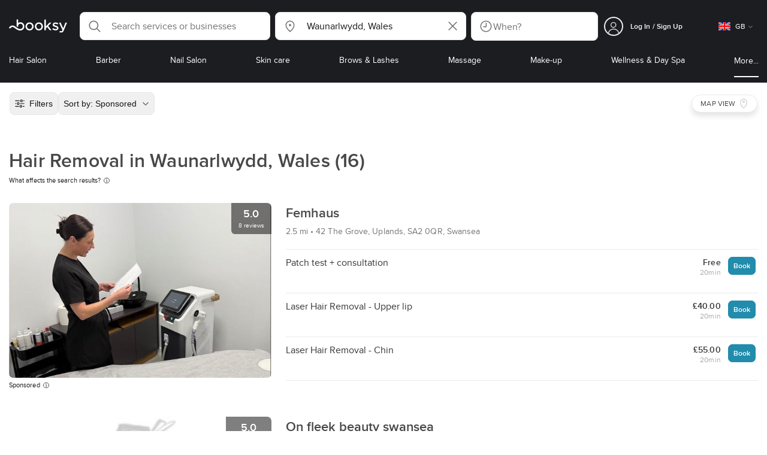

--- FILE ---
content_type: text/html; charset=utf-8
request_url: https://booksy.com/en-gb/s/hair-removal/1795265_waunarlwydd
body_size: 63554
content:
<!doctype html>
<html data-n-head-ssr lang="en" data-n-head="%7B%22lang%22:%7B%22ssr%22:%22en%22%7D%7D">
  <head >
    <meta data-n-head="ssr" charset="utf-8"><meta data-n-head="ssr" name="viewport" content="width=device-width, initial-scale=1, maximum-scale=1"><meta data-n-head="ssr" name="fb:extensions:title" content="Booksy"><meta data-n-head="ssr" name="google-site-verification" content="xKi3xoZIdH1nrdejdc7Jb-DZfC2x7R0zDhgxVg1AWms"><meta data-n-head="ssr" name="google-site-verification" content="K2Y48etbyJ3kYzHdhNz2wgsCRQpcbfEN4bTVJ16pAGY"><meta data-n-head="ssr" data-hid="mobile-web-app-capable" name="mobile-web-app-capable" content="yes"><meta data-n-head="ssr" data-hid="apple-mobile-web-app-title" name="apple-mobile-web-app-title" content="Booksy"><meta data-n-head="ssr" data-hid="theme-color" name="theme-color" content="#00a3ad"><meta data-n-head="ssr" data-hid="og:site_name" property="og:site_name" content="Booksy"><meta data-n-head="ssr" data-hid="og:type" property="og:type" content="website"><meta data-n-head="ssr" data-hid="og:image:secure_url" property="og:image:secure_url" content="undefined"><meta data-n-head="ssr" data-hid="og:url" property="og:url" content="https://booksy.com/en-gb/s/hair-removal/1795265_waunarlwydd"><meta data-n-head="ssr" data-hid="fb:app_id" property="fb:app_id" content="523698674383043"><meta data-n-head="ssr" data-hid="og:title" property="og:title" content="Hair Removal in Waunarlwydd, Wales - Booksy"><meta data-n-head="ssr" data-hid="description" name="description" content="Looking for the best Hair Removal in Waunarlwydd, Wales? Look no further, Booksy lays them out for you!"><meta data-n-head="ssr" data-hid="og:description" property="og:description" content="Looking for the best Hair Removal in Waunarlwydd, Wales? Look no further, Booksy lays them out for you!"><meta data-n-head="ssr" data-hid="robots" name="robots" content="index, follow"><title>Hair Removal in Waunarlwydd, Wales - Booksy</title><link data-n-head="ssr" rel="icon" type="image/x-icon" href="/favicon.ico"><link data-n-head="ssr" rel="preconnect" href="https://appsflyer.com"><link data-n-head="ssr" rel="preconnect" href="https://wa.appsflyer.com"><link data-n-head="ssr" rel="preconnect" href="https://cdn.appsflyer.com"><link data-n-head="ssr" rel="preconnect" href="https://www.google.com"><link data-n-head="ssr" rel="preconnect" href="https://cdn.apple-mapkit.com"><link data-n-head="ssr" rel="preconnect" href="https://app.link"><link data-n-head="ssr" rel="preconnect" href="https://g.doubleclick.net"><link data-n-head="ssr" rel="preconnect" href="https://storage.googleapis.com"><link data-n-head="ssr" rel="preconnect" href="https://www.google-analytics.com"><link data-n-head="ssr" rel="preconnect" href="https://connect.facebook.net"><link data-n-head="ssr" rel="preconnect" href="https://banner.appsflyer.com"><link data-n-head="ssr" rel="preconnect" href="https://impressions.onelink.me"><link data-n-head="ssr" rel="preconnect" href="https://stats.g.doubleclick.net"><link data-n-head="ssr" rel="preconnect" href="https://wa.onelink.me"><link data-n-head="ssr" rel="apple-touch-icon" sizes="180x180" href="/apple-touch-icon.png"><link data-n-head="ssr" rel="apple-touch-icon" sizes="120x120" href="/apple-touch-icon-120x120.png"><link data-n-head="ssr" rel="apple-touch-icon-precomposed" sizes="180x180" href="/apple-touch-icon-precomposed.png"><link data-n-head="ssr" rel="apple-touch-icon-precomposed" sizes="120x120" href="/apple-touch-icon-120x120-precomposed.png"><link data-n-head="ssr" rel="manifest" href="/_nuxt/manifest.11bd1fbf.json"><link data-n-head="ssr" rel="shortcut icon" href="https://dk2h3gy4kn9jw.cloudfront.net/web-2019/96234818/icons/icon_64.9w180g60g00.png"><link data-n-head="ssr" rel="canonical" href="https://booksy.com/en-gb/s/hair-removal/1795265_waunarlwydd"><script data-n-head="ssr" type="text/javascript" src="https://pg.feroot.com/v1/bundle/7c7d3c18-3309-48c6-a1b8-966081b8ff7d"></script><script data-n-head="ssr" src="https://www.googletagmanager.com/gtag/js" async defer></script><script data-n-head="ssr" defer>!function(f,b,e,v,n,t,s){if(f.fbq)return;n=f.fbq=function(){n.callMethod?n.callMethod.apply(n,arguments):n.queue.push(arguments)};if(!f._fbq)f._fbq=n;n.push=n;n.loaded=!0;n.version='2.0';n.queue=[];t=b.createElement(e);t.async=!0;t.src=v;s=b.getElementsByTagName(e)[0];s.parentNode.insertBefore(t,s)}(window,document,'script','https://connect.facebook.net/en_US/fbevents.js');</script><script data-n-head="ssr" async defer>
                    <!-- Google Tag Manager -->
                    (function(w,d,s,l,i){var tD = new Date().toISOString().slice(0, 10);w[l]=w[l]||[];w[l].push({'gtm.start':
                    new Date().getTime(),event:'gtm.js'});var f=d.getElementsByTagName(s)[0],
                    j=d.createElement(s),dl=l!='dataLayer'?'&l='+l:'';j.async=true;j.src=
                    'https://www.googletagmanager.com/gtm.js?id='+i+dl+'&_='+tD;f.parentNode.insertBefore(j,f);
                    })(window,document, 'script', 'dataLayer', 'GTM-5WMDS6F');
                    <!-- End Google Tag Manager -->
                </script><link rel="preload" href="https://dk2h3gy4kn9jw.cloudfront.net/web-2019/96234818/d51a5ad.js" as="script"><link rel="preload" href="https://dk2h3gy4kn9jw.cloudfront.net/web-2019/96234818/e3b1930.js" as="script"><link rel="preload" href="https://dk2h3gy4kn9jw.cloudfront.net/web-2019/96234818/be78887.js" as="script"><link rel="preload" href="https://dk2h3gy4kn9jw.cloudfront.net/web-2019/96234818/css/2037276.css" as="style"><link rel="preload" href="https://dk2h3gy4kn9jw.cloudfront.net/web-2019/96234818/51d5d4a.js" as="script"><link rel="preload" href="https://dk2h3gy4kn9jw.cloudfront.net/web-2019/96234818/css/a408a27.css" as="style"><link rel="preload" href="https://dk2h3gy4kn9jw.cloudfront.net/web-2019/96234818/e5a8005.js" as="script"><link rel="preload" href="https://dk2h3gy4kn9jw.cloudfront.net/web-2019/96234818/img/header-bg.f0d45f5.jpg" as="image"><link rel="preload" href="https://dk2h3gy4kn9jw.cloudfront.net/web-2019/96234818/img/header-bg-pl.d057534.jpg" as="image"><link rel="preload" href="https://dk2h3gy4kn9jw.cloudfront.net/web-2019/96234818/css/1b7b9ff.css" as="style"><link rel="preload" href="https://dk2h3gy4kn9jw.cloudfront.net/web-2019/96234818/95325be.js" as="script"><link rel="preload" href="https://dk2h3gy4kn9jw.cloudfront.net/web-2019/96234818/css/88731c9.css" as="style"><link rel="preload" href="https://dk2h3gy4kn9jw.cloudfront.net/web-2019/96234818/2b5e390.js" as="script"><link rel="preload" href="https://dk2h3gy4kn9jw.cloudfront.net/web-2019/96234818/07aae2a.js" as="script"><link rel="preload" href="https://dk2h3gy4kn9jw.cloudfront.net/web-2019/96234818/1b81e5a.js" as="script"><link rel="preload" href="https://dk2h3gy4kn9jw.cloudfront.net/web-2019/96234818/52846db.js" as="script"><link rel="preload" href="https://dk2h3gy4kn9jw.cloudfront.net/web-2019/96234818/687be87.js" as="script"><link rel="preload" href="https://dk2h3gy4kn9jw.cloudfront.net/web-2019/96234818/0914280.js" as="script"><link rel="preload" href="https://dk2h3gy4kn9jw.cloudfront.net/web-2019/96234818/css/d25de80.css" as="style"><link rel="preload" href="https://dk2h3gy4kn9jw.cloudfront.net/web-2019/96234818/8beaea0.js" as="script"><link rel="preload" href="https://dk2h3gy4kn9jw.cloudfront.net/web-2019/96234818/css/03cfec9.css" as="style"><link rel="preload" href="https://dk2h3gy4kn9jw.cloudfront.net/web-2019/96234818/0946827.js" as="script"><link rel="preload" href="https://dk2h3gy4kn9jw.cloudfront.net/web-2019/96234818/css/54ee6f5.css" as="style"><link rel="preload" href="https://dk2h3gy4kn9jw.cloudfront.net/web-2019/96234818/2344eed.js" as="script"><link rel="preload" href="https://dk2h3gy4kn9jw.cloudfront.net/web-2019/96234818/css/246446a.css" as="style"><link rel="preload" href="https://dk2h3gy4kn9jw.cloudfront.net/web-2019/96234818/1efd165.js" as="script"><link rel="preload" href="https://dk2h3gy4kn9jw.cloudfront.net/web-2019/96234818/css/c93a7a4.css" as="style"><link rel="preload" href="https://dk2h3gy4kn9jw.cloudfront.net/web-2019/96234818/75efca1.js" as="script"><link rel="preload" href="https://dk2h3gy4kn9jw.cloudfront.net/web-2019/96234818/css/ea90fd2.css" as="style"><link rel="preload" href="https://dk2h3gy4kn9jw.cloudfront.net/web-2019/96234818/64bbdc9.js" as="script"><link rel="preload" href="https://dk2h3gy4kn9jw.cloudfront.net/web-2019/96234818/css/58f7990.css" as="style"><link rel="preload" href="https://dk2h3gy4kn9jw.cloudfront.net/web-2019/96234818/6512626.js" as="script"><link rel="preload" href="https://dk2h3gy4kn9jw.cloudfront.net/web-2019/96234818/css/8fdf35b.css" as="style"><link rel="preload" href="https://dk2h3gy4kn9jw.cloudfront.net/web-2019/96234818/b03bb15.js" as="script"><link rel="preload" href="https://dk2h3gy4kn9jw.cloudfront.net/web-2019/96234818/b5f3aa1.js" as="script"><link rel="preload" href="https://dk2h3gy4kn9jw.cloudfront.net/web-2019/96234818/96706fb.js" as="script"><link rel="preload" href="https://dk2h3gy4kn9jw.cloudfront.net/web-2019/96234818/css/d9dc917.css" as="style"><link rel="preload" href="https://dk2h3gy4kn9jw.cloudfront.net/web-2019/96234818/43864ab.js" as="script"><link rel="preload" href="https://dk2h3gy4kn9jw.cloudfront.net/web-2019/96234818/css/00f6f38.css" as="style"><link rel="preload" href="https://dk2h3gy4kn9jw.cloudfront.net/web-2019/96234818/e5adb8c.js" as="script"><link rel="preload" href="https://dk2h3gy4kn9jw.cloudfront.net/web-2019/96234818/css/f22587c.css" as="style"><link rel="preload" href="https://dk2h3gy4kn9jw.cloudfront.net/web-2019/96234818/48c086b.js" as="script"><link rel="preload" href="https://dk2h3gy4kn9jw.cloudfront.net/web-2019/96234818/css/57fa161.css" as="style"><link rel="preload" href="https://dk2h3gy4kn9jw.cloudfront.net/web-2019/96234818/4565f84.js" as="script"><link rel="stylesheet" href="https://dk2h3gy4kn9jw.cloudfront.net/web-2019/96234818/css/2037276.css"><link rel="stylesheet" href="https://dk2h3gy4kn9jw.cloudfront.net/web-2019/96234818/css/a408a27.css"><link rel="stylesheet" href="https://dk2h3gy4kn9jw.cloudfront.net/web-2019/96234818/css/1b7b9ff.css"><link rel="stylesheet" href="https://dk2h3gy4kn9jw.cloudfront.net/web-2019/96234818/css/88731c9.css"><link rel="stylesheet" href="https://dk2h3gy4kn9jw.cloudfront.net/web-2019/96234818/css/d25de80.css"><link rel="stylesheet" href="https://dk2h3gy4kn9jw.cloudfront.net/web-2019/96234818/css/03cfec9.css"><link rel="stylesheet" href="https://dk2h3gy4kn9jw.cloudfront.net/web-2019/96234818/css/54ee6f5.css"><link rel="stylesheet" href="https://dk2h3gy4kn9jw.cloudfront.net/web-2019/96234818/css/246446a.css"><link rel="stylesheet" href="https://dk2h3gy4kn9jw.cloudfront.net/web-2019/96234818/css/c93a7a4.css"><link rel="stylesheet" href="https://dk2h3gy4kn9jw.cloudfront.net/web-2019/96234818/css/ea90fd2.css"><link rel="stylesheet" href="https://dk2h3gy4kn9jw.cloudfront.net/web-2019/96234818/css/58f7990.css"><link rel="stylesheet" href="https://dk2h3gy4kn9jw.cloudfront.net/web-2019/96234818/css/8fdf35b.css"><link rel="stylesheet" href="https://dk2h3gy4kn9jw.cloudfront.net/web-2019/96234818/css/d9dc917.css"><link rel="stylesheet" href="https://dk2h3gy4kn9jw.cloudfront.net/web-2019/96234818/css/00f6f38.css"><link rel="stylesheet" href="https://dk2h3gy4kn9jw.cloudfront.net/web-2019/96234818/css/f22587c.css"><link rel="stylesheet" href="https://dk2h3gy4kn9jw.cloudfront.net/web-2019/96234818/css/57fa161.css">
  </head>
  <body >
    <div data-server-rendered="true" id="__nuxt"><!----><div id="__layout"><div data-view="my-booksy" id="page" data-v-62348086><svg version="1.1" xmlns="http://www.w3.org/2000/svg" xmlns:xlink="http://www.w3.org/1999/xlink" data-v-517406a6 data-v-62348086><symbol id="logo" viewBox="0 0 76 17" data-v-5d38db51 data-v-517406a6><path d="M68.7192704,3.92109317 C68.947897,3.92009938 69.1766237,3.91910559 69.4052504,3.92129193 C70.0205293,3.92685714 70.0715021,3.99890683 69.8475823,4.5491677 C69.4793562,5.45450932 69.1116309,6.35995031 68.740701,7.26419876 C67.9064092,9.29878261 67.0702146,11.332472 66.2351216,13.3666584 C66.0423462,13.836323 65.8223319,14.291677 65.530515,14.7100621 C64.9391702,15.5578634 64.1505436,16.0114286 63.0850215,15.9997019 C62.4760515,15.9930435 61.8991273,15.8960497 61.3380258,15.6745342 C60.981216,15.5336149 60.8204864,15.4412919 61.0409013,15.0190311 C61.1295279,14.8492919 61.186309,14.6635528 61.2666237,14.4891429 C61.4802289,14.0253416 61.5024607,14.0224596 61.9753362,14.1917019 C62.1892418,14.2681242 62.4087554,14.3436522 62.6320744,14.3758509 C63.3284692,14.476323 63.859628,14.2330435 64.2337625,13.6206708 C64.4789127,13.2192795 64.5515165,12.8759255 64.3302003,12.4083478 C63.1351931,9.88332919 61.9809442,7.33922981 60.8134764,4.8013913 C60.7405722,4.64288199 60.6660658,4.48437267 60.6060801,4.32089441 C60.5173534,4.07850932 60.5878541,3.95259627 60.8444206,3.92973913 C61.0712446,3.90956522 61.3012732,3.92556522 61.5301001,3.92556522 C62.5704864,3.92864596 62.3477682,3.82121739 62.7462375,4.71821118 C63.544578,6.51478261 64.327897,8.31781366 65.1226323,10.1159752 L65.2879685,10.451677 C65.2879685,10.451677 65.3400429,10.5595031 65.4052361,10.5595031 C65.4704292,10.5595031 65.5659657,10.5704348 65.6398712,10.4387578 C65.6686123,10.387677 65.7006581,10.3120497 65.7291989,10.2386087 C65.7365093,10.2089938 65.7444206,10.1806708 65.7544349,10.1553292 C66.5092132,8.24 67.2484692,6.31870807 67.9961373,4.40059627 C68.1830043,3.92109317 68.189814,3.92337888 68.7192704,3.92109317 Z M55.8849356,7.47826087 C56.5141345,7.69659627 57.166867,7.84228571 57.7834478,8.0997764 C58.2741488,8.30469565 58.7311016,8.55542857 59.1059371,8.9383354 C60.0133333,9.86544099 59.8473963,11.5977143 58.8787124,12.4855652 C58.2754506,13.0384099 57.5522175,13.3169689 56.7358512,13.370236 C55.4143634,13.4562981 54.192618,13.1437516 53.0651073,12.4631056 C52.2714735,11.9839006 52.2565522,11.9369938 52.7903147,11.2183851 C53.1518312,10.731528 53.1050644,10.5129938 53.8513305,11.0181366 C54.7012446,11.5932422 55.6511016,11.8710062 56.6939914,11.781764 C57.0757368,11.7490683 57.4166237,11.6353789 57.6839056,11.3553292 C58.1246352,10.8934161 58.0636481,10.2828323 57.5429041,9.91145342 C57.1795851,9.65227329 56.7512732,9.5397764 56.3353791,9.40452174 C55.9523319,9.28 55.5602718,9.18320497 55.1749213,9.06544099 C54.7706438,8.94201242 54.3877969,8.76760248 54.0183691,8.56308075 C52.4512303,7.69530435 52.5358512,5.79826087 53.4781974,4.79413665 C54.0560229,4.17848447 54.7804578,3.8649441 55.6211588,3.81018634 C55.7962089,3.79875776 55.9725608,3.80849689 56.1483119,3.80849689 C57.2354649,3.76924224 58.221774,4.10713043 59.1545064,4.62618634 C59.5394564,4.84054658 59.5616881,4.95055901 59.3401717,5.33654658 C59.2184979,5.54862112 59.0845064,5.75363975 58.9580258,5.96303106 C58.8360515,6.16477019 58.6664092,6.19915528 58.4621173,6.10275776 C58.3509585,6.05038509 58.2429041,5.99145342 58.1358512,5.93132919 C57.530186,5.5910559 56.8734478,5.39796273 56.186867,5.34231056 C55.7859943,5.30981366 55.3799142,5.38742857 55.0250072,5.60655901 C54.4215451,5.9788323 54.4044206,6.65093168 54.9811445,7.06017391 C55.2567382,7.25575155 55.5691845,7.36874534 55.8849356,7.47826087 Z M47.6083119,7.71786335 C47.3660658,7.97187578 47.3630615,7.99234783 47.5883834,8.288 C48.6699285,9.70742857 49.7561803,11.1234783 50.8378255,12.5429068 C50.9590987,12.701913 51.1876252,12.8420373 51.0763662,13.0778634 C50.9678112,13.3084224 50.7187554,13.254559 50.5112589,13.2564472 C50.2298569,13.2589317 49.9473534,13.2418385 49.6673534,13.2610186 C49.3550072,13.2824845 49.1411016,13.1703851 48.9514306,12.9201491 C48.2012589,11.9301366 47.4353648,10.9518509 46.6723748,9.97147826 C46.0563948,9.18012422 46.1486266,9.22554037 45.6666381,9.66807453 C45.3447783,9.98559006 44.9403004,10.3986087 44.790186,10.6105839 C44.728598,10.7213913 44.6778255,10.8360745 44.6393705,10.9554286 C44.5548498,11.2838758 44.5837911,11.6273292 44.5837911,11.6273292 L44.5837911,12.0661863 C44.6008155,12.2518261 44.5929041,12.441441 44.5837911,12.6302609 C44.580887,12.6883975 44.5779828,12.7464348 44.5756795,12.8042733 C44.5620601,13.1372919 44.4618169,13.2407453 44.1317454,13.2535652 C43.8156938,13.2658882 43.4983405,13.2662857 43.182289,13.2532671 C42.8282833,13.238559 42.7701001,13.1769441 42.7673963,12.8006957 C42.7607868,11.9106584 42.7648927,11.0205217 42.7648927,10.1304845 C42.7647926,8.99607453 42.7647926,7.8616646 42.7647926,6.72725466 C42.7647926,4.82504348 42.7647926,2.92273292 42.7648927,1.02042236 C42.7649928,0.880795031 42.7693991,0.741167702 42.7665951,0.601639752 C42.7621888,0.384397516 42.8816595,0.272298137 43.0849499,0.265838509 C43.453877,0.254012422 43.8239056,0.247950311 44.1925322,0.263751553 C44.4539056,0.274981366 44.5524464,0.393540373 44.5754793,0.665440994 C44.585794,0.786881988 44.5784835,0.909614907 44.5784835,1.03185093 C44.5784835,3.28318012 44.5756795,5.53450932 44.5837911,7.78583851 L44.5837911,8.21465839 C44.6046209,8.24924224 44.6378684,8.27746584 44.6906438,8.29515528 C44.8526753,8.34951553 44.9703433,8.11915528 45.0878112,7.99761491 C46.3048498,6.73898137 47.5209871,5.47945342 48.7274106,4.21078261 C48.9237911,4.00427329 49.1246781,3.89913043 49.4156938,3.91562733 C49.8013448,3.93749068 50.1891989,3.92288199 50.5761516,3.9213913 C50.7407868,3.92069565 50.9028183,3.93361491 50.9778255,4.10603727 C51.0522318,4.27696894 50.8971102,4.35845963 50.8056795,4.45197516 C50.1320172,5.14047205 49.4520458,5.82290683 48.7769814,6.51001242 C48.3843205,6.90971429 47.9949642,7.31249689 47.6083119,7.71786335 Z M31.2661439,8.57639752 C31.2714735,5.99016149 33.2021316,3.73684472 36.1541488,3.73475488 C39.2325465,3.73257143 41.1077253,6.21962733 40.9995708,8.5938882 C41.0656652,10.8840745 39.3444063,13.4264845 36.1220029,13.4359764 C33.1684835,13.4446708 31.2608584,11.2054658 31.2661439,8.57639752 Z M39.1888841,8.62996273 C39.2723033,7.09614907 37.9856652,5.2301118 35.9073963,5.39309317 C34.8532904,5.4757764 34.072475,5.95875776 33.5519313,6.84144099 C33.0815594,7.63935404 32.9596853,8.50653416 33.1931187,9.41376398 C33.723176,11.4734907 35.8766524,12.3437516 37.5716738,11.4321491 C38.6797568,10.8360745 39.141216,9.84198758 39.1888841,8.62996273 Z M19.9487953,8.58414907 C19.9506009,6.16159006 21.7844206,3.73078261 24.8307725,3.7330651 C27.8595994,3.73525466 29.7346781,6.10524224 29.696123,8.58583851 C29.7094421,11.1327205 27.8129328,13.455205 24.7633763,13.4356273 C21.7395565,13.4162484 19.9468956,11.0423851 19.9487953,8.58414907 Z M27.0669671,10.7989068 C28.0356509,9.69609938 28.156824,8.03895652 27.3656938,6.80318012 C26.7768526,5.88322981 25.9416595,5.38186335 24.6663376,5.39160248 C24.0426466,5.3567205 23.3829041,5.62146584 22.8047783,6.1355528 C21.5374678,7.2626087 21.4040773,9.40531677 22.5594278,10.7364969 C23.8494707,12.2229068 25.966495,12.0518758 27.0669671,10.7989068 Z M11.5540057,4.13714286 C12.2692275,3.71627329 13.0633619,3.49247205 13.86701,3.52556522 C15.5752504,3.59602484 16.9225751,4.36849689 17.8147496,5.84606211 C18.3441059,6.72268323 18.528269,7.67890683 18.5148498,8.69932919 C18.4997282,9.84546584 18.1719599,10.8653913 17.432103,11.7391304 C16.5022747,12.8373665 15.3007582,13.3676522 13.855794,13.488795 C11.7246495,13.6675776 9.99407725,12.8000994 8.36835479,11.5917516 C7.56600858,10.9953789 6.75735336,10.4087453 5.91174535,9.87329193 C5.53831187,9.63686957 5.14134478,9.45729193 4.71353362,9.34439752 C3.75246066,9.09078261 2.82773963,9.45699379 2.30879828,10.297441 C2.26283262,10.3717764 2.21376252,10.4455155 2.17911302,10.525118 C2.07516452,10.7639255 1.89741059,10.8585342 1.63643777,10.8502857 C1.24988555,10.8380621 0.862432046,10.855354 0.475879828,10.8448199 C0.0154220315,10.8321988 -0.0984406295,10.6686211 0.0806151645,10.2508323 C0.687181688,8.83537888 1.75640916,7.94265839 3.25995708,7.5986087 C4.65454936,7.27950311 5.94469242,7.56024845 7.10034335,8.40367702 C7.78001431,8.89957764 8.43925608,9.42350311 9.1267382,9.90817391 C10.0598712,10.565764 11.0185408,11.2018882 12.1323319,11.5088696 C13.30701,11.8325466 14.4624607,11.7913043 15.5036481,11.0456646 C16.1158226,10.6073043 16.5193991,10.0289193 16.6349642,9.28546584 C16.7895851,8.29058385 16.6842346,7.34081988 16.0550358,6.4992795 C14.8686409,4.91259627 12.5534335,4.98951553 11.47299,6.66802484 C11.1653505,7.14593789 10.972475,7.66409938 11.0038197,8.24745342 C11.0168383,8.49103106 11.0203433,8.73768944 10.9962089,8.9797764 C10.9677682,9.26419876 10.8030329,9.37202484 10.5654936,9.24879503 C10.1291702,9.02270807 9.7241917,8.74255901 9.33563662,8.44223602 C9.14246066,8.29296894 9.1772103,8.06886957 9.17711016,7.86067081 C9.17701001,6.65649689 9.17711016,5.45212422 9.17851216,4.24795031 C9.17851216,3.04367702 9.17620887,1.83940373 9.17951359,0.635130435 C9.18091559,0.0835776398 9.21536481,0.0546583851 9.78818312,0.0483975155 C9.96403433,0.0465093168 10.1398856,0.0465093168 10.3157368,0.0483975155 C10.9151931,0.0548571429 11.0038197,0.144 11.0057225,0.759354037 C11.0083262,1.56223602 11.0064235,2.36501863 11.0064235,3.16790062 C11.0064235,3.37729193 11.0060229,3.58678261 11.0065236,3.79617391 C11.0079256,4.44710559 11.013133,4.45545342 11.5540057,4.13714286 Z" id="Shape" data-v-5d38db51></path></symbol></svg> <header data-testid="header" class="purify_sOU1G3rMo8M8Irio1GksdQ== purify_Iv6nBt77AdqR7o3HWZSrWw=="><!----> <section style="min-height:auto;"><div class="purify_ysvwEdRYGZiU1zmxHt7Suw=="><div class="purify_rlJqDBNklBJQClhNX8wR7A== purify_5lh6T3e9rsnraktSdFHHmA=="><div class="purify_6Wf2uaPg+Gpg00jLJvXXWQ=="><a href="/en-gb/" data-testid="home-link" class="nuxt-link-active purify_IiGT0FxDWWwP-ar3nB0UTw=="><svg viewBox="0 0 76 17" class="icon purify_Xo8GXQinolmJM5aoyT4VwA==" data-v-5d38db51><title data-v-5d38db51>Booksy logo</title> <use xmlns:xlink="http://www.w3.org/1999/xlink" xlink:href="#logo" data-v-5d38db51></use></svg></a></div> <div class="purify_7YfSmChmSIuJRNbU1BE59g== purify_ZK+2ziiuCkfxer0oW4ZwIw=="><div data-testid="search-what-desktop"><div data-testid="what-search-dropdown" class="b-dropdown b-input-dropdown b-w-100p purify_URXoMpRou7ugTP4XCptk2A=="><div role="button" class="b-dropdown-toggle"><div class="b-form-field"><!----> <div class="b-form-group purify_MTLEmVXNC6RaiuoKU0omkQ=="><div class="b-form-group-icon"><svg xmlns="http://www.w3.org/2000/svg" fill="none" viewBox="0 0 24 24" role="img" width="24" height="24" class="b-icon"><path fill="currentColor" fill-rule="evenodd" d="M10.33 2.5a7.83 7.83 0 1 0 4.943 13.904l4.861 4.862a.8.8 0 0 0 1.132-1.132l-4.862-4.862A7.83 7.83 0 0 0 10.33 2.5zM4.1 10.33a6.23 6.23 0 1 1 12.46 0 6.23 6.23 0 0 1-12.46 0z" clip-rule="evenodd"></path></svg></div> <!----> <input type="text" placeholder="Search services or businesses" value="" class="b-form-control purify_OvCnG2pVikn-QHwjez697A=="> <!----> <!----> <!----> <!----> <!----> <!----></div> <!----></div></div> <!----></div></div> <div data-testid="search-where-desktop"><div data-testid="where-search-dropdown" class="b-dropdown b-input-dropdown b-w-100p purify_URXoMpRou7ugTP4XCptk2A=="><div role="button" class="b-dropdown-toggle"><div class="b-form-field"><!----> <div class="b-form-group purify_MTLEmVXNC6RaiuoKU0omkQ=="><div class="b-form-group-icon"><svg xmlns="http://www.w3.org/2000/svg" fill="none" viewBox="0 0 24 24" role="img" width="24" height="24" class="b-icon"><path fill="currentColor" d="M12 11.85a1.899 1.899 0 1 0 0-3.799 1.899 1.899 0 0 0 0 3.798z"></path><path fill="currentColor" fill-rule="evenodd" d="M12 2.5c-4.072 0-7.44 3.272-7.44 7.389 0 2.48.977 4.606 2.316 6.46 1.306 1.808 2.993 3.41 4.52 4.859l.092.086a.75.75 0 0 0 1.026.006c1.576-1.462 3.302-3.09 4.629-4.942 1.333-1.862 2.297-3.994 2.297-6.469C19.44 5.772 16.073 2.5 12 2.5zM6.06 9.889C6.06 6.619 8.736 4 12 4c3.263 0 5.94 2.62 5.94 5.889 0 2.062-.797 3.893-2.017 5.595-1.093 1.526-2.498 2.911-3.914 4.237-1.409-1.342-2.816-2.725-3.917-4.25-1.226-1.698-2.033-3.52-2.033-5.582z" clip-rule="evenodd"></path></svg></div> <!----> <input type="text" placeholder="Where?" value="Waunarlwydd, Wales" class="b-form-control purify_OvCnG2pVikn-QHwjez697A=="> <!----> <!----> <!----> <!----> <div class="b-form-group-addon-after"><div class="b-actions"><svg xmlns="http://www.w3.org/2000/svg" fill="none" viewBox="0 0 24 24" role="img" width="24" height="24" data-testid="search-dropdown-clear-icon" class="b-mr-1 b-icon"><path fill="currentColor" fill-rule="evenodd" d="M3.265 3.265a.9.9 0 0 1 1.272 0L12 10.727l7.463-7.462a.9.9 0 1 1 1.272 1.272L13.273 12l7.462 7.463a.9.9 0 0 1-1.272 1.272L12 13.273l-7.463 7.462a.9.9 0 0 1-1.272-1.272L10.727 12 3.265 4.537a.9.9 0 0 1 0-1.272z" clip-rule="evenodd"></path></svg></div></div> <!----></div> <!----></div></div> <!----></div> <div data-testid="search-where-desktop-location-tutorial" class="modal modal -size-sm" style="display:none;"><div data-testid="location-tutorial-modal" class="modal__content"><div class="b-px-6 b-pt-6 b-flex b-justify-end"><button type="button" data-testid="where-search-dropdown-tutorial-modal-btn" class="b-button b-line-base b-button-lite b-button-icononly purify_kor-DHlneZEARZEgcKfFCg=="><svg xmlns="http://www.w3.org/2000/svg" fill="none" viewBox="0 0 24 24" role="img" width="24" height="24" class="b-button-icon b-icon b-text-default"><path fill="currentColor" fill-rule="evenodd" d="M3.265 3.265a.9.9 0 0 1 1.272 0L12 10.727l7.463-7.462a.9.9 0 1 1 1.272 1.272L13.273 12l7.462 7.463a.9.9 0 0 1-1.272 1.272L12 13.273l-7.463 7.462a.9.9 0 0 1-1.272-1.272L10.727 12 3.265 4.537a.9.9 0 0 1 0-1.272z" clip-rule="evenodd"></path></svg> <!----> <!----></button></div> <div class="b-pb-10 b-px-10"><div><span data-testid="location-tutorial-header" class="b-h1 b-mb-4"></span> <p class="b-font-h5 b-mb-8"></p> <div class="b-flex b-flex-column b-flex-gap-4"><div class="b-flex b-flex-gap-3 b-items-center"><span class="purify_6S-SQF5vHQu57U44FfTfIA==">1</span> <span class="b-font-h5">Click on the three-dot menu icon in the top-right corner of the browser window</span></div><div class="b-flex b-flex-gap-3 b-items-center"><span class="purify_6S-SQF5vHQu57U44FfTfIA==">2</span> <span class="b-font-h5">Select &quot;Settings&quot; from the dropdown menu.</span></div><div class="b-flex b-flex-gap-3 b-items-center"><span class="purify_6S-SQF5vHQu57U44FfTfIA==">3</span> <span class="b-font-h5">Scroll down and click on &quot;Privacy and security&quot; in the left sidebar.</span></div><div class="b-flex b-flex-gap-3 b-items-center"><span class="purify_6S-SQF5vHQu57U44FfTfIA==">4</span> <span class="b-font-h5">Click on &quot;Site settings&quot; and scroll down to find the &quot;Location&quot; option.</span></div><div class="b-flex b-flex-gap-3 b-items-center"><span class="purify_6S-SQF5vHQu57U44FfTfIA==">5</span> <span class="b-font-h5">Toggle the switch to allow sites to request your physical location.</span></div><div class="b-flex b-flex-gap-3 b-items-center"><span class="purify_6S-SQF5vHQu57U44FfTfIA==">6</span> <span class="b-font-h5">Go back to Booksy and in the location search window click &quot;Use my current location&quot;.</span></div> <div class="b-mt-6 b-font-h5 text"><span>Read more: </span> <span data-testid="location-tutorial-read-more" class="purify_lQYyrxPSaZNSb1+UfiAaQw== b-link"></span></div></div></div></div></div></div></div> <div data-testid="search-when"><div data-testid="search-when-trigger" role="button" class="b-flex b-items-center b-justify-between b-w-100p b-rounded-lg b-py-3 b-pl-3 b-pr-2 b-cursor-pointer purify_0z9tUkFxMolaGQGZEyeu0Q=="><div class="purify_1ZOX0yt5SoN7fc3Jc-W6YA== b-flex b-items-center b-h-100p"><svg xmlns="http://www.w3.org/2000/svg" fill="none" viewBox="0 0 24 24" role="img" width="24" height="24" class="b-icon b-text-secondary purify_TfQhpwTdr2TAFQl+3khKSg=="><path fill="currentColor" d="M11.51 6.622a.75.75 0 0 1 1.5 0v6.052a.75.75 0 0 1-.75.75H7.83a.75.75 0 0 1 0-1.5h3.679V6.622z"></path><path fill="currentColor" fill-rule="evenodd" d="M12 2.5a9.5 9.5 0 1 0 0 19 9.5 9.5 0 0 0 0-19zM4 12a8 8 0 1 1 16 0 8 8 0 0 1-16 0z" clip-rule="evenodd"></path></svg> <span data-testid="search-when-trigger-placeholder" class="purify_5lS6SbZjDMnyQasiuQAQow==">
            When?
        </span></div> <!----></div> <div class="modal modal -size-sm" style="display:none;"><section class="modal__content"><div data-testid="search-when-modal" class="b-flex b-flex-column b-justify-between b-h-100p" data-v-c8a16ac2><div class="b-mt-6 b-mx-6" data-v-c8a16ac2><header class="b-mb-8 purify_-9C03J1T8-hXip98hqaV5Q==" data-v-c8a16ac2><!----> <div class="b-flex b-items-center b-justify-between"><span class="b-h2 b-font-bold">
            Preferred time
        </span> <button type="button" data-testid="search-when-modal-back-button-desktop" class="b-px-0 b-button b-line-base b-button-lite b-button-icononly b-button-size-xs purify_kor-DHlneZEARZEgcKfFCg=="><svg xmlns="http://www.w3.org/2000/svg" fill="none" viewBox="0 0 24 24" role="img" width="24" height="24" class="b-button-icon b-icon b-text-default"><path fill="currentColor" fill-rule="evenodd" d="M3.265 3.265a.9.9 0 0 1 1.272 0L12 10.727l7.463-7.462a.9.9 0 1 1 1.272 1.272L13.273 12l7.462 7.463a.9.9 0 0 1-1.272 1.272L12 13.273l-7.463 7.462a.9.9 0 0 1-1.272-1.272L10.727 12 3.265 4.537a.9.9 0 0 1 0-1.272z" clip-rule="evenodd"></path></svg> <!----> <!----></button></div></header> <section class="purify_4HCtKtUDJUltiUFPlIOj5A==" data-v-c8a16ac2><div data-testid="search-when-modal-datepicker" class="b-datepicker" data-v-47ed1a38 data-v-c8a16ac2><div class="b-datepicker-header-row" data-v-47ed1a38><div class="b-datepicker-month-row" data-v-47ed1a38><div data-testid="b-datepicker-prev-month" class="b-datepicker-nav b-datepicker-nav-disabled" data-v-47ed1a38><svg xmlns="http://www.w3.org/2000/svg" fill="none" viewBox="0 0 24 24" role="img" width="24" height="24" class="b-datepicker-nav-icon b-icon b-icon-rotate-90" data-v-47ed1a38><path fill="currentColor" fill-rule="evenodd" d="M6.22 8.97a.75.75 0 0 1 1.06 0L12 13.69l4.72-4.72a.75.75 0 1 1 1.06 1.06l-5.25 5.25a.75.75 0 0 1-1.06 0l-5.25-5.25a.75.75 0 0 1 0-1.06z" clip-rule="evenodd"></path></svg></div> <div class="b-datepicker-title" data-v-47ed1a38>
                January 2026
            </div> <div data-testid="b-datepicker-next-month" class="b-datepicker-nav" data-v-47ed1a38><svg xmlns="http://www.w3.org/2000/svg" fill="none" viewBox="0 0 24 24" role="img" width="24" height="24" class="b-datepicker-nav-icon b-icon b-icon-rotate-270" data-v-47ed1a38><path fill="currentColor" fill-rule="evenodd" d="M6.22 8.97a.75.75 0 0 1 1.06 0L12 13.69l4.72-4.72a.75.75 0 1 1 1.06 1.06l-5.25 5.25a.75.75 0 0 1-1.06 0l-5.25-5.25a.75.75 0 0 1 0-1.06z" clip-rule="evenodd"></path></svg></div></div></div> <ul class="b-datepicker-row" data-v-47ed1a38><li class="b-datepicker-day-name" data-v-47ed1a38>
            Sun
        </li><li class="b-datepicker-day-name" data-v-47ed1a38>
            Mon
        </li><li class="b-datepicker-day-name" data-v-47ed1a38>
            Tue
        </li><li class="b-datepicker-day-name" data-v-47ed1a38>
            Wed
        </li><li class="b-datepicker-day-name" data-v-47ed1a38>
            Thu
        </li><li class="b-datepicker-day-name" data-v-47ed1a38>
            Fri
        </li><li class="b-datepicker-day-name" data-v-47ed1a38>
            Sat
        </li></ul> <ul class="b-datepicker-days-row" data-v-47ed1a38><li class="b-datepicker-day-other b-datepicker-day-disabled" data-v-47ed1a38><span data-v-47ed1a38>28</span></li><li class="b-datepicker-day-other b-datepicker-day-disabled" data-v-47ed1a38><span data-v-47ed1a38>29</span></li><li class="b-datepicker-day-other b-datepicker-day-disabled" data-v-47ed1a38><span data-v-47ed1a38>30</span></li><li class="b-datepicker-day-other b-datepicker-day-disabled" data-v-47ed1a38><span data-v-47ed1a38>31</span></li><li class="b-datepicker-day-disabled" data-v-47ed1a38><span data-v-47ed1a38>1</span></li><li class="b-datepicker-day-disabled" data-v-47ed1a38><span data-v-47ed1a38>2</span></li><li class="b-datepicker-day-disabled" data-v-47ed1a38><span data-v-47ed1a38>3</span></li></ul><ul class="b-datepicker-days-row" data-v-47ed1a38><li class="b-datepicker-day-disabled" data-v-47ed1a38><span data-v-47ed1a38>4</span></li><li class="b-datepicker-day-disabled" data-v-47ed1a38><span data-v-47ed1a38>5</span></li><li class="b-datepicker-day-disabled" data-v-47ed1a38><span data-v-47ed1a38>6</span></li><li class="b-datepicker-day-disabled" data-v-47ed1a38><span data-v-47ed1a38>7</span></li><li class="b-datepicker-day-disabled" data-v-47ed1a38><span data-v-47ed1a38>8</span></li><li class="b-datepicker-day-disabled" data-v-47ed1a38><span data-v-47ed1a38>9</span></li><li class="b-datepicker-day-disabled" data-v-47ed1a38><span data-v-47ed1a38>10</span></li></ul><ul class="b-datepicker-days-row" data-v-47ed1a38><li class="b-datepicker-day-disabled" data-v-47ed1a38><span data-v-47ed1a38>11</span></li><li class="b-datepicker-day-disabled" data-v-47ed1a38><span data-v-47ed1a38>12</span></li><li class="b-datepicker-day-disabled" data-v-47ed1a38><span data-v-47ed1a38>13</span></li><li class="b-datepicker-day-disabled" data-v-47ed1a38><span data-v-47ed1a38>14</span></li><li class="b-datepicker-day-disabled" data-v-47ed1a38><span data-v-47ed1a38>15</span></li><li class="b-datepicker-day-disabled" data-v-47ed1a38><span data-v-47ed1a38>16</span></li><li class="b-datepicker-day-disabled" data-v-47ed1a38><span data-v-47ed1a38>17</span></li></ul><ul class="b-datepicker-days-row" data-v-47ed1a38><li class="b-datepicker-day-disabled" data-v-47ed1a38><span data-v-47ed1a38>18</span></li><li class="b-datepicker-day-disabled" data-v-47ed1a38><span data-v-47ed1a38>19</span></li><li class="b-datepicker-day-today" data-v-47ed1a38><span data-v-47ed1a38>20</span></li><li data-v-47ed1a38><span data-v-47ed1a38>21</span></li><li data-v-47ed1a38><span data-v-47ed1a38>22</span></li><li data-v-47ed1a38><span data-v-47ed1a38>23</span></li><li data-v-47ed1a38><span data-v-47ed1a38>24</span></li></ul><ul class="b-datepicker-days-row" data-v-47ed1a38><li data-v-47ed1a38><span data-v-47ed1a38>25</span></li><li data-v-47ed1a38><span data-v-47ed1a38>26</span></li><li data-v-47ed1a38><span data-v-47ed1a38>27</span></li><li data-v-47ed1a38><span data-v-47ed1a38>28</span></li><li data-v-47ed1a38><span data-v-47ed1a38>29</span></li><li data-v-47ed1a38><span data-v-47ed1a38>30</span></li><li data-v-47ed1a38><span data-v-47ed1a38>31</span></li></ul></div></section> <div class="purify_iKNebPRwkDCZFbU82Urt6Q== b-mt-4" data-v-c8a16ac2><!----></div></div> <footer class="b-flex b-justify-center b-mx-4 b-flex-gap-2 purify_qOWEErU6hOwcYhsD+DOdaw==" data-v-c8a16ac2><!----> <button type="button" data-testid="search-when-modal-submit-button" class="b-button b-line-base b-button-primary b-button-block b-button-color-sea purify_kor-DHlneZEARZEgcKfFCg== purify_fDT3AUrYFqBvb2nfq4L1RQ==" data-v-c8a16ac2><!----> <span class="b-button-text">
            Schedule
        </span> <!----></button></footer></div></section></div></div></div> <div class="purify_L1rGNbVb1UCNNsTswxJc-A=="><div class="purify_wTh+HXqhCfkLGdFyiQSVBA=="><!----></div> <span data-testid="select-country" class="purify_a7+oDVYW-6TY1+6PDs-DLw=="><!----> <span class="purify_JfJ7xYNQ6ZGCToJPC3aN4w== purify_l8wESnkSHhsMN3do4Y0s6w== purify_9etQQJGx4uReNCHDGCNV3g==">
                            gb
                        </span> <!----></span> <!----> <!----></div></div></div></section> <!----> <section><div class="purify_A50mJkUS2cW-oQxga63kRg=="><div data-testid="categories-list" data-v-789ec361><!----> <ul class="list" data-v-789ec361><li data-v-789ec361><a href="/en-gb/s/hair-salon/1795265_waunarlwydd" data-testid="category-Hair Salon" data-v-789ec361><div class="name" data-v-789ec361>
                    Hair Salon
                </div></a></li><li data-v-789ec361><a href="/en-gb/s/barber/1795265_waunarlwydd" data-testid="category-Barber" data-v-789ec361><div class="name" data-v-789ec361>
                    Barber
                </div></a></li><li data-v-789ec361><a href="/en-gb/s/nail-salon/1795265_waunarlwydd" data-testid="category-Nail Salon" data-v-789ec361><div class="name" data-v-789ec361>
                    Nail Salon
                </div></a></li><li data-v-789ec361><a href="/en-gb/s/skin-care/1795265_waunarlwydd" data-testid="category-Skin care" data-v-789ec361><div class="name" data-v-789ec361>
                    Skin care
                </div></a></li><li data-v-789ec361><a href="/en-gb/s/brows-lashes/1795265_waunarlwydd" data-testid="category-Brows &amp; Lashes" data-v-789ec361><div class="name" data-v-789ec361>
                    Brows &amp; Lashes
                </div></a></li><li data-v-789ec361><a href="/en-gb/s/massage/1795265_waunarlwydd" data-testid="category-Massage" data-v-789ec361><div class="name" data-v-789ec361>
                    Massage
                </div></a></li><li data-v-789ec361><a href="/en-gb/s/make-up/1795265_waunarlwydd" data-testid="category-Make-up" data-v-789ec361><div class="name" data-v-789ec361>
                    Make-up
                </div></a></li><li data-v-789ec361><a href="/en-gb/s/wellness-day-spa/1795265_waunarlwydd" data-testid="category-Wellness &amp; Day Spa" data-v-789ec361><div class="name" data-v-789ec361>
                    Wellness &amp; Day Spa
                </div></a></li> <li class="dropdownContainer nuxt-link-exact-active" data-v-789ec361><span data-testid="more-categories" class="moreBtn" data-v-789ec361>
                    More...
                </span> <div data-testid="more-categories-dropdown" class="dropdown purify_IOky1SMDUIIoCuNiDSyrcQ==" data-v-789ec361><a href="/en-gb/s/braids-locs/1795265_waunarlwydd" data-testid="category-Braids &amp; Locs" class="link" data-v-789ec361><div data-v-789ec361>Braids &amp; Locs</div></a><a href="/en-gb/s/tattoo-shop/1795265_waunarlwydd" data-testid="category-Tattoo Shop" class="link" data-v-789ec361><div data-v-789ec361>Tattoo Shop</div></a><a href="/en-gb/s/piercing/1795265_waunarlwydd" data-testid="category-Piercing" class="link" data-v-789ec361><div data-v-789ec361>Piercing</div></a><a href="/en-gb/s/pet-services/1795265_waunarlwydd" data-testid="category-Pet Services" class="link" data-v-789ec361><div data-v-789ec361>Pet Services</div></a><a href="/en-gb/s/health-fitness/1795265_waunarlwydd" data-testid="category-Health &amp; Fitness" class="link" data-v-789ec361><div data-v-789ec361>Health &amp; Fitness</div></a><a href="/en-gb/s/dental/1795265_waunarlwydd" data-testid="category-Dental" class="link" data-v-789ec361><div data-v-789ec361>Dental</div></a><a href="/en-gb/s/hair-removal/1795265_waunarlwydd" aria-current="page" data-testid="category-Hair Removal" class="link nuxt-link-exact-active nuxt-link-active" data-v-789ec361><div data-v-789ec361>Hair Removal</div></a><a href="/en-gb/s/aesthetic-medicine/1795265_waunarlwydd" data-testid="category-Aesthetic Medicine" class="link" data-v-789ec361><div data-v-789ec361>Aesthetic Medicine</div></a><a href="/en-gb/s/professional-services/1795265_waunarlwydd" data-testid="category-Professional Services" class="link" data-v-789ec361><div data-v-789ec361>Professional Services</div></a><a href="/en-gb/s/home-services/1795265_waunarlwydd" data-testid="category-Home Services" class="link" data-v-789ec361><div data-v-789ec361>Home Services</div></a><a href="/en-gb/s/other/1795265_waunarlwydd" data-testid="category-Other" class="link" data-v-789ec361><div data-v-789ec361>Other</div></a></div></li></ul></div></div></section> <div class="modal [ modal -size-sm -with-margin ]" style="display:none;"></div></header> <main class="mainSection" data-v-62348086><div id="searchView" class="pageView" data-v-f2b292be data-v-62348086><div class="b-flex b-justify-between b-items-center b-pt-4 b-pb-2 b-px-4 b-bg-primary purify_MQro-en92yx8HEoskic5AA== purify_3ntvGKnFBO1cOnCnOaBrRQ==" data-v-f2b292be><div class="b-flex b-flex-gap-3" data-v-f2b292be><!----><!----><!----></div> <div data-v-035b5090 data-v-f2b292be><div class="purify_jIwtf0yZp1o9bP8WUgmM9g==" data-v-035b5090><div class="purify_T7UZjpUn1GuALtnakANOlQ== purify_gW3dT3NLOxl-W0WoW9bazA== purify_l8wESnkSHhsMN3do4Y0s6w== purify_9etQQJGx4uReNCHDGCNV3g==">
        Map view
        <!----></div></div> <div class="modal modal -close-on-left -size-lg" style="display:none;" data-v-035b5090><div class="modal__content" data-v-035b5090><div class="purify_jv3dfla7j3NHNVhJ-Px2Cw==" data-v-035b5090><!----></div> <!----></div></div></div></div> <div class="purify_nBjP4FBmmVZEN58EGRvXlA==" data-v-f2b292be><h1 data-testid="results-title" class="purify_K-mCOnkmEFVmCrLoqdqpFQ== purify_OGkAbDLb+QsMv4JzzeUxIw== purify_RkNsxMFAhvV-W05H-uL1fg==" data-v-f2b292be><!---->
            Hair Removal in Waunarlwydd, Wales
            (16)</h1> <div class="purify_ImwiO1NpailL0G-r5NSsMw== purify_l8wESnkSHhsMN3do4Y0s6w== purify_52P5GEYkYEeXjRCTMzk16Q==" data-v-f2b292be><!----></div></div> <!----> <!----> <section class="purify_tT0vQVN0EHYt0xeGCAu2Fw==" data-v-f2b292be><!----> <div id="search-results" data-ba-screen-name="explore" data-v-f2b292be><!----> <ul><li><div data-business-id="156825" data-is-blisting="false" class="business-list-item purify_fEo9WZ9+2Y3qk5dk6hLkGg== purify_JTfOOmPEVGG91NdCjw+7TA== purify_MEN6oGpfJ7RB7AQXQU9ovA=="><div><a href="/en-gb/156825_femhaus_aesthetic-medicine_1795150_uplands#ba_s=sr_1"><div class="purify_HV2TdhUiJF3sp1bde3Q9IQ== purify_PKrQ8dPCqlSY+jU1ryPF6A=="><div class="purify_rzSvk7+9X+5lKvMFLKdbog== purify_ZSzZ4lU3y5MPAEpB5waBJw==" style="padding-top:66.66666666666666%;"><!----></div> <!----> <div class="purify_usyv2rpvGUtUwrML9gAdkw== purify_l8wESnkSHhsMN3do4Y0s6w== purify_g832ubIS3YCPUO7s+fO+Zw== purify_EMWgrbHdkyX80BSf+nxMJg== purify_Joz24L481CgDV0o0b4TJpA=="><div data-testid="rank-average" class="purify_OWJikJGn+bo5eOkO1YvPjA== purify_NfHPFFw1TZxT-R2hYgiVug== purify_OGkAbDLb+QsMv4JzzeUxIw==">
        5.0
    </div> <div data-testid="rank-label" class="purify_Auh1nh616fUa8x+utD7ayQ== purify_JzmjgBf2j2CAW0RpD+YGRQ==">
        8 reviews
    </div></div> <!----></div> <!----> <!----> <!----> <!----></a> <div class="b-mb-1 purify_pIjgsOBKYCiLPd8RBcxlqA== purify_l8wESnkSHhsMN3do4Y0s6w== purify_52P5GEYkYEeXjRCTMzk16Q=="><!----></div></div> <div class="purify_XvVzXt5z6njIijkq6192tw=="><!----> <a href="/en-gb/156825_femhaus_aesthetic-medicine_1795150_uplands#ba_s=sr_1"><div class="b-pb-3 purify_9fiPWvrWgClxMRS+e0aaRA== purify_7HAIx6NCBTnahUxpX3OxdA=="><!----> <div class="purify_xxgusv0OgjQV0tgbZe7Z5w=="><div style="width: 100%;"><h2 data-testid="business-name" class="purify_6JRwNFzf2y8tp1pQg3bbKg== purify_0KNycLd1byMcu6AjH5NVXQ==">
                Femhaus
            </h2> <div class="purify_sIx2wE-uCY0-2aBH71dJYw== purify_l8wESnkSHhsMN3do4Y0s6w== purify_9etQQJGx4uReNCHDGCNV3g=="><div><span data-testid="business-distance" class="purify_lS5JkUmjdSbxWdvRKt4jqA==">
                        2.5 mi
                    </span>
                    42 The Grove, Uplands, SA2 0QR, Swansea
                </div></div> <!----> <!----> <!----> <div class="b-flex b-flex-gap-2 b-mt-2"><!----> <!----> <!----> <!----></div></div> <!----></div></div></a> <div><!----> <div class="purify_rLahZeUiqjR32vuv+IhoCQ=="><div class="purify_ihg0F3zRuSZMjf9ICsj+qA=="><div id="service-1721684" class="purify_2jGokUdS1TX1Ha1lib5+LA=="><div class="purify_zUaCaNR1iSoP5SPGTuK2Sg=="><div class="purify_oCIT0fxQRf40lWrsdvrj2g=="><h3 data-testid="service-name" class="purify_MUQZeNiZ6rjac8bE4-2M7w==">
                Patch test + consultation
            </h3> <div class="purify_4vTw1cYuCqh7InXJkKrwDQ=="><!----> <!----> <div class="purify_biyHMMylhnHlR50wv1F+ew=="><!----> <!----> <!----> <!----> <!----></div></div></div> <div class="purify_gFvY0Y4G0x0m7JJ757wSAg=="><div class="purify_vA89NH+2lLloD+XwtN0miQ== purify_gipb+Iqd9eWIvVZbUMs7Lg=="><div><div class="purify_zo+EIwyHnufxolx+Q0kKug=="><div><div data-testid="service-price" class="purify_ZhW8D09J+jl59T5nHhWejA== purify_0KNycLd1byMcu6AjH5NVXQ== purify_X-wOW7AfZDJsRU5ZFVpi7g==">Free</div> <span data-testid="service-duration" class="duration purify_Fen3gEUJazQizplO1uwyAA== purify_l8wESnkSHhsMN3do4Y0s6w== purify_9etQQJGx4uReNCHDGCNV3g=="> 20min</span></div> <div class="purify_Mnvrf93vVMMJXZ2FlTyofA=="><button data-testid="service-button" class="purify_d6tJdf1yW+SzGWXMuHrJsw== purify_6Dus5o2e3REaZXUIyFxNwA== purify_vpfglSQyP7JWyh9gR7vFHw== purify_PKrQ8dPCqlSY+jU1ryPF6A== purify_OGkAbDLb+QsMv4JzzeUxIw== purify_9etQQJGx4uReNCHDGCNV3g==" style="width:;height:;"><!----> 
                    Book
                </button></div></div> <div class="purify_A5t22Hw-WSzfcP89FqwO8g=="><!----> <div><!----></div></div></div> </div></div></div> <!----> <!----> <!----></div></div><div class="purify_ihg0F3zRuSZMjf9ICsj+qA=="><div id="service-1553425" class="purify_2jGokUdS1TX1Ha1lib5+LA=="><div class="purify_zUaCaNR1iSoP5SPGTuK2Sg=="><div class="purify_oCIT0fxQRf40lWrsdvrj2g=="><h3 data-testid="service-name" class="purify_MUQZeNiZ6rjac8bE4-2M7w==">
                Laser Hair Removal - Upper lip
            </h3> <div class="purify_4vTw1cYuCqh7InXJkKrwDQ=="><!----> <!----> <div class="purify_biyHMMylhnHlR50wv1F+ew=="><!----> <!----> <!----> <!----> <!----></div></div></div> <div class="purify_gFvY0Y4G0x0m7JJ757wSAg=="><div class="purify_vA89NH+2lLloD+XwtN0miQ== purify_gipb+Iqd9eWIvVZbUMs7Lg=="><div><div class="purify_zo+EIwyHnufxolx+Q0kKug=="><div><div data-testid="service-price" class="purify_ZhW8D09J+jl59T5nHhWejA== purify_0KNycLd1byMcu6AjH5NVXQ== purify_X-wOW7AfZDJsRU5ZFVpi7g==">£40.00</div> <span data-testid="service-duration" class="duration purify_Fen3gEUJazQizplO1uwyAA== purify_l8wESnkSHhsMN3do4Y0s6w== purify_9etQQJGx4uReNCHDGCNV3g=="> 20min</span></div> <div class="purify_Mnvrf93vVMMJXZ2FlTyofA=="><button data-testid="service-button" class="purify_d6tJdf1yW+SzGWXMuHrJsw== purify_6Dus5o2e3REaZXUIyFxNwA== purify_vpfglSQyP7JWyh9gR7vFHw== purify_PKrQ8dPCqlSY+jU1ryPF6A== purify_OGkAbDLb+QsMv4JzzeUxIw== purify_9etQQJGx4uReNCHDGCNV3g==" style="width:;height:;"><!----> 
                    Book
                </button></div></div> <div class="purify_A5t22Hw-WSzfcP89FqwO8g=="><!----> <div><!----></div></div></div> </div></div></div> <!----> <!----> <!----></div></div><div class="purify_ihg0F3zRuSZMjf9ICsj+qA=="><div id="service-1566945" class="purify_2jGokUdS1TX1Ha1lib5+LA=="><div class="purify_zUaCaNR1iSoP5SPGTuK2Sg=="><div class="purify_oCIT0fxQRf40lWrsdvrj2g=="><h3 data-testid="service-name" class="purify_MUQZeNiZ6rjac8bE4-2M7w==">
                Laser Hair Removal - Chin
            </h3> <div class="purify_4vTw1cYuCqh7InXJkKrwDQ=="><!----> <!----> <div class="purify_biyHMMylhnHlR50wv1F+ew=="><!----> <!----> <!----> <!----> <!----></div></div></div> <div class="purify_gFvY0Y4G0x0m7JJ757wSAg=="><div class="purify_vA89NH+2lLloD+XwtN0miQ== purify_gipb+Iqd9eWIvVZbUMs7Lg=="><div><div class="purify_zo+EIwyHnufxolx+Q0kKug=="><div><div data-testid="service-price" class="purify_ZhW8D09J+jl59T5nHhWejA== purify_0KNycLd1byMcu6AjH5NVXQ== purify_X-wOW7AfZDJsRU5ZFVpi7g==">£55.00</div> <span data-testid="service-duration" class="duration purify_Fen3gEUJazQizplO1uwyAA== purify_l8wESnkSHhsMN3do4Y0s6w== purify_9etQQJGx4uReNCHDGCNV3g=="> 20min</span></div> <div class="purify_Mnvrf93vVMMJXZ2FlTyofA=="><button data-testid="service-button" class="purify_d6tJdf1yW+SzGWXMuHrJsw== purify_6Dus5o2e3REaZXUIyFxNwA== purify_vpfglSQyP7JWyh9gR7vFHw== purify_PKrQ8dPCqlSY+jU1ryPF6A== purify_OGkAbDLb+QsMv4JzzeUxIw== purify_9etQQJGx4uReNCHDGCNV3g==" style="width:;height:;"><!----> 
                    Book
                </button></div></div> <div class="purify_A5t22Hw-WSzfcP89FqwO8g=="><!----> <div><!----></div></div></div> </div></div></div> <!----> <!----> <!----></div></div></div> <div class="purify_-k1gBKgqwzYVeb82LfJHtA=="><div class="purify_5rxIW7PgZ3b8u3uETXgU+w=="></div> <!----></div> <!----></div> <!----></div></div> <!----></li><li><div data-business-id="78988" data-is-blisting="false" class="business-list-item purify_fEo9WZ9+2Y3qk5dk6hLkGg== purify_JTfOOmPEVGG91NdCjw+7TA== purify_MEN6oGpfJ7RB7AQXQU9ovA=="><div><a href="/en-gb/78988_on-fleek-beauty-swansea_nail-salon_1795265_waunarlwydd#ba_s=sr_1"><div class="purify_HV2TdhUiJF3sp1bde3Q9IQ== purify_PKrQ8dPCqlSY+jU1ryPF6A=="><div class="purify_rzSvk7+9X+5lKvMFLKdbog== purify_ZSzZ4lU3y5MPAEpB5waBJw==" style="padding-top:66.66666666666666%;"><!----></div> <!----> <div class="purify_usyv2rpvGUtUwrML9gAdkw== purify_l8wESnkSHhsMN3do4Y0s6w== purify_g832ubIS3YCPUO7s+fO+Zw== purify_EMWgrbHdkyX80BSf+nxMJg== purify_Joz24L481CgDV0o0b4TJpA=="><div data-testid="rank-average" class="purify_OWJikJGn+bo5eOkO1YvPjA== purify_NfHPFFw1TZxT-R2hYgiVug== purify_OGkAbDLb+QsMv4JzzeUxIw==">
        5.0
    </div> <div data-testid="rank-label" class="purify_Auh1nh616fUa8x+utD7ayQ== purify_JzmjgBf2j2CAW0RpD+YGRQ==">
        109 reviews
    </div></div> <!----></div> <!----> <!----> <!----> <!----></a> <!----></div> <div class="purify_XvVzXt5z6njIijkq6192tw=="><!----> <a href="/en-gb/78988_on-fleek-beauty-swansea_nail-salon_1795265_waunarlwydd#ba_s=sr_1"><div class="b-pb-3 purify_9fiPWvrWgClxMRS+e0aaRA== purify_7HAIx6NCBTnahUxpX3OxdA=="><!----> <div class="purify_xxgusv0OgjQV0tgbZe7Z5w=="><div style="width: 100%;"><h2 data-testid="business-name" class="purify_6JRwNFzf2y8tp1pQg3bbKg== purify_0KNycLd1byMcu6AjH5NVXQ==">
                On fleek beauty swansea
            </h2> <div class="purify_sIx2wE-uCY0-2aBH71dJYw== purify_l8wESnkSHhsMN3do4Y0s6w== purify_9etQQJGx4uReNCHDGCNV3g=="><div><span data-testid="business-distance" class="purify_lS5JkUmjdSbxWdvRKt4jqA==">
                        0.6 mi
                    </span>
                    41 Brithwen road Waunarlwydd, SA5 4QS, Swansea
                </div></div> <!----> <!----> <!----> <div class="b-flex b-flex-gap-2 b-mt-2"><!----> <!----> <!----> <!----></div></div> <!----></div></div></a> <div><!----> <div class="purify_rLahZeUiqjR32vuv+IhoCQ=="><div class="purify_ihg0F3zRuSZMjf9ICsj+qA=="><div id="service-738446" class="purify_2jGokUdS1TX1Ha1lib5+LA=="><div class="purify_zUaCaNR1iSoP5SPGTuK2Sg=="><div class="purify_oCIT0fxQRf40lWrsdvrj2g=="><h3 data-testid="service-name" class="purify_MUQZeNiZ6rjac8bE4-2M7w==">
                Gel polish hands
            </h3> <div class="purify_4vTw1cYuCqh7InXJkKrwDQ=="><!----> <!----> <div class="purify_biyHMMylhnHlR50wv1F+ew=="><!----> <!----> <!----> <!----> <!----></div></div></div> <div class="purify_gFvY0Y4G0x0m7JJ757wSAg=="><div class="purify_vA89NH+2lLloD+XwtN0miQ== purify_gipb+Iqd9eWIvVZbUMs7Lg=="><div><div class="purify_zo+EIwyHnufxolx+Q0kKug=="><div><div data-testid="service-price" class="purify_ZhW8D09J+jl59T5nHhWejA== purify_0KNycLd1byMcu6AjH5NVXQ== purify_X-wOW7AfZDJsRU5ZFVpi7g==">£27.00</div> <span data-testid="service-duration" class="duration purify_Fen3gEUJazQizplO1uwyAA== purify_l8wESnkSHhsMN3do4Y0s6w== purify_9etQQJGx4uReNCHDGCNV3g==">1h</span></div> <div class="purify_Mnvrf93vVMMJXZ2FlTyofA=="><button data-testid="service-button" class="purify_d6tJdf1yW+SzGWXMuHrJsw== purify_6Dus5o2e3REaZXUIyFxNwA== purify_vpfglSQyP7JWyh9gR7vFHw== purify_PKrQ8dPCqlSY+jU1ryPF6A== purify_OGkAbDLb+QsMv4JzzeUxIw== purify_9etQQJGx4uReNCHDGCNV3g==" style="width:;height:;"><!----> 
                    Book
                </button></div></div> <div class="purify_A5t22Hw-WSzfcP89FqwO8g=="><!----> <div><!----></div></div></div> </div></div></div> <!----> <!----> <!----></div></div><div class="purify_ihg0F3zRuSZMjf9ICsj+qA=="><div id="service-738450" class="purify_2jGokUdS1TX1Ha1lib5+LA=="><div class="purify_zUaCaNR1iSoP5SPGTuK2Sg=="><div class="purify_oCIT0fxQRf40lWrsdvrj2g=="><h3 data-testid="service-name" class="purify_MUQZeNiZ6rjac8bE4-2M7w==">
                Gel polish toes
            </h3> <div class="purify_4vTw1cYuCqh7InXJkKrwDQ=="><!----> <!----> <div class="purify_biyHMMylhnHlR50wv1F+ew=="><!----> <!----> <!----> <!----> <!----></div></div></div> <div class="purify_gFvY0Y4G0x0m7JJ757wSAg=="><div class="purify_vA89NH+2lLloD+XwtN0miQ== purify_gipb+Iqd9eWIvVZbUMs7Lg=="><div><div class="purify_zo+EIwyHnufxolx+Q0kKug=="><div><div data-testid="service-price" class="purify_ZhW8D09J+jl59T5nHhWejA== purify_0KNycLd1byMcu6AjH5NVXQ== purify_X-wOW7AfZDJsRU5ZFVpi7g==">£27.00</div> <span data-testid="service-duration" class="duration purify_Fen3gEUJazQizplO1uwyAA== purify_l8wESnkSHhsMN3do4Y0s6w== purify_9etQQJGx4uReNCHDGCNV3g==">1h</span></div> <div class="purify_Mnvrf93vVMMJXZ2FlTyofA=="><button data-testid="service-button" class="purify_d6tJdf1yW+SzGWXMuHrJsw== purify_6Dus5o2e3REaZXUIyFxNwA== purify_vpfglSQyP7JWyh9gR7vFHw== purify_PKrQ8dPCqlSY+jU1ryPF6A== purify_OGkAbDLb+QsMv4JzzeUxIw== purify_9etQQJGx4uReNCHDGCNV3g==" style="width:;height:;"><!----> 
                    Book
                </button></div></div> <div class="purify_A5t22Hw-WSzfcP89FqwO8g=="><!----> <div><!----></div></div></div> </div></div></div> <!----> <!----> <!----></div></div><div class="purify_ihg0F3zRuSZMjf9ICsj+qA=="><div id="service-738452" class="purify_2jGokUdS1TX1Ha1lib5+LA=="><div class="purify_zUaCaNR1iSoP5SPGTuK2Sg=="><div class="purify_oCIT0fxQRf40lWrsdvrj2g=="><h3 data-testid="service-name" class="purify_MUQZeNiZ6rjac8bE4-2M7w==">
                Gel hands and toes
            </h3> <div class="purify_4vTw1cYuCqh7InXJkKrwDQ=="><!----> <!----> <div class="purify_biyHMMylhnHlR50wv1F+ew=="><!----> <!----> <!----> <!----> <!----></div></div></div> <div class="purify_gFvY0Y4G0x0m7JJ757wSAg=="><div class="purify_vA89NH+2lLloD+XwtN0miQ== purify_gipb+Iqd9eWIvVZbUMs7Lg=="><div><div class="purify_zo+EIwyHnufxolx+Q0kKug=="><div><div data-testid="service-price" class="purify_ZhW8D09J+jl59T5nHhWejA== purify_0KNycLd1byMcu6AjH5NVXQ== purify_X-wOW7AfZDJsRU5ZFVpi7g==">£50.00</div> <span data-testid="service-duration" class="duration purify_Fen3gEUJazQizplO1uwyAA== purify_l8wESnkSHhsMN3do4Y0s6w== purify_9etQQJGx4uReNCHDGCNV3g==">1h 45min</span></div> <div class="purify_Mnvrf93vVMMJXZ2FlTyofA=="><button data-testid="service-button" class="purify_d6tJdf1yW+SzGWXMuHrJsw== purify_6Dus5o2e3REaZXUIyFxNwA== purify_vpfglSQyP7JWyh9gR7vFHw== purify_PKrQ8dPCqlSY+jU1ryPF6A== purify_OGkAbDLb+QsMv4JzzeUxIw== purify_9etQQJGx4uReNCHDGCNV3g==" style="width:;height:;"><!----> 
                    Book
                </button></div></div> <div class="purify_A5t22Hw-WSzfcP89FqwO8g=="><!----> <div><!----></div></div></div> </div></div></div> <!----> <!----> <!----></div></div></div> <div class="purify_-k1gBKgqwzYVeb82LfJHtA=="><div class="purify_5rxIW7PgZ3b8u3uETXgU+w=="></div> <!----></div> <!----></div> <!----></div></div> <!----></li><li><div data-business-id="145221" data-is-blisting="false" class="business-list-item purify_fEo9WZ9+2Y3qk5dk6hLkGg== purify_JTfOOmPEVGG91NdCjw+7TA== purify_MEN6oGpfJ7RB7AQXQU9ovA=="><div><a href="/en-gb/145221_barefacebylois_skin-care_1791305_killay#ba_s=sr_1"><div class="purify_HV2TdhUiJF3sp1bde3Q9IQ== purify_PKrQ8dPCqlSY+jU1ryPF6A=="><div class="purify_rzSvk7+9X+5lKvMFLKdbog== purify_ZSzZ4lU3y5MPAEpB5waBJw==" style="padding-top:66.66666666666666%;"><!----></div> <!----> <div class="purify_usyv2rpvGUtUwrML9gAdkw== purify_l8wESnkSHhsMN3do4Y0s6w== purify_g832ubIS3YCPUO7s+fO+Zw== purify_EMWgrbHdkyX80BSf+nxMJg== purify_Joz24L481CgDV0o0b4TJpA=="><div data-testid="rank-average" class="purify_OWJikJGn+bo5eOkO1YvPjA== purify_NfHPFFw1TZxT-R2hYgiVug== purify_OGkAbDLb+QsMv4JzzeUxIw==">
        5.0
    </div> <div data-testid="rank-label" class="purify_Auh1nh616fUa8x+utD7ayQ== purify_JzmjgBf2j2CAW0RpD+YGRQ==">
        98 reviews
    </div></div> <!----></div> <!----> <!----> <!----> <!----></a> <!----></div> <div class="purify_XvVzXt5z6njIijkq6192tw=="><!----> <a href="/en-gb/145221_barefacebylois_skin-care_1791305_killay#ba_s=sr_1"><div class="b-pb-3 purify_9fiPWvrWgClxMRS+e0aaRA== purify_7HAIx6NCBTnahUxpX3OxdA=="><!----> <div class="purify_xxgusv0OgjQV0tgbZe7Z5w=="><div style="width: 100%;"><h2 data-testid="business-name" class="purify_6JRwNFzf2y8tp1pQg3bbKg== purify_0KNycLd1byMcu6AjH5NVXQ==">
                BareFaceByLois
            </h2> <div class="purify_sIx2wE-uCY0-2aBH71dJYw== purify_l8wESnkSHhsMN3do4Y0s6w== purify_9etQQJGx4uReNCHDGCNV3g=="><div><span data-testid="business-distance" class="purify_lS5JkUmjdSbxWdvRKt4jqA==">
                        1.0 mi
                    </span>
                    45 Ffordd Dryden, Killay, SA2 7PD, Swansea
                </div></div> <!----> <!----> <!----> <div class="b-flex b-flex-gap-2 b-mt-2"><!----> <!----> <!----> <!----></div></div> <!----></div></div></a> <div><!----> <div class="purify_rLahZeUiqjR32vuv+IhoCQ=="><div class="purify_ihg0F3zRuSZMjf9ICsj+qA=="><div id="service-1409645" class="purify_2jGokUdS1TX1Ha1lib5+LA=="><div class="purify_zUaCaNR1iSoP5SPGTuK2Sg=="><div class="purify_oCIT0fxQRf40lWrsdvrj2g=="><h3 data-testid="service-name" class="purify_MUQZeNiZ6rjac8bE4-2M7w==">
                Lifted &amp; Laminated
            </h3> <div class="purify_4vTw1cYuCqh7InXJkKrwDQ=="><!----> <!----> <div class="purify_biyHMMylhnHlR50wv1F+ew=="><!----> <!----> <!----> <!----> <!----></div></div></div> <div class="purify_gFvY0Y4G0x0m7JJ757wSAg=="><div class="purify_vA89NH+2lLloD+XwtN0miQ== purify_gipb+Iqd9eWIvVZbUMs7Lg=="><div><div class="purify_zo+EIwyHnufxolx+Q0kKug=="><div><div data-testid="service-price" class="purify_ZhW8D09J+jl59T5nHhWejA== purify_0KNycLd1byMcu6AjH5NVXQ== purify_X-wOW7AfZDJsRU5ZFVpi7g==">£80.00</div> <span data-testid="service-duration" class="duration purify_Fen3gEUJazQizplO1uwyAA== purify_l8wESnkSHhsMN3do4Y0s6w== purify_9etQQJGx4uReNCHDGCNV3g==">1h 15min</span></div> <div class="purify_Mnvrf93vVMMJXZ2FlTyofA=="><button data-testid="service-button" class="purify_d6tJdf1yW+SzGWXMuHrJsw== purify_6Dus5o2e3REaZXUIyFxNwA== purify_vpfglSQyP7JWyh9gR7vFHw== purify_PKrQ8dPCqlSY+jU1ryPF6A== purify_OGkAbDLb+QsMv4JzzeUxIw== purify_9etQQJGx4uReNCHDGCNV3g==" style="width:;height:;"><!----> 
                    Book
                </button></div></div> <div class="purify_A5t22Hw-WSzfcP89FqwO8g=="><!----> <div><!----></div></div></div> </div></div></div> <!----> <!----> <!----></div></div><div class="purify_ihg0F3zRuSZMjf9ICsj+qA=="><div id="service-1624557" class="purify_2jGokUdS1TX1Ha1lib5+LA=="><div class="purify_zUaCaNR1iSoP5SPGTuK2Sg=="><div class="purify_oCIT0fxQRf40lWrsdvrj2g=="><h3 data-testid="service-name" class="purify_MUQZeNiZ6rjac8bE4-2M7w==">
                K- Lift &amp; Sculpt
            </h3> <div class="purify_4vTw1cYuCqh7InXJkKrwDQ=="><!----> <!----> <div class="purify_biyHMMylhnHlR50wv1F+ew=="><!----> <!----> <!----> <!----> <!----></div></div></div> <div class="purify_gFvY0Y4G0x0m7JJ757wSAg=="><div class="purify_vA89NH+2lLloD+XwtN0miQ== purify_gipb+Iqd9eWIvVZbUMs7Lg=="><div><div class="purify_zo+EIwyHnufxolx+Q0kKug=="><div><div data-testid="service-price" class="purify_ZhW8D09J+jl59T5nHhWejA== purify_0KNycLd1byMcu6AjH5NVXQ== purify_X-wOW7AfZDJsRU5ZFVpi7g==">£85.00</div> <span data-testid="service-duration" class="duration purify_Fen3gEUJazQizplO1uwyAA== purify_l8wESnkSHhsMN3do4Y0s6w== purify_9etQQJGx4uReNCHDGCNV3g==">1h 30min</span></div> <div class="purify_Mnvrf93vVMMJXZ2FlTyofA=="><button data-testid="service-button" class="purify_d6tJdf1yW+SzGWXMuHrJsw== purify_6Dus5o2e3REaZXUIyFxNwA== purify_vpfglSQyP7JWyh9gR7vFHw== purify_PKrQ8dPCqlSY+jU1ryPF6A== purify_OGkAbDLb+QsMv4JzzeUxIw== purify_9etQQJGx4uReNCHDGCNV3g==" style="width:;height:;"><!----> 
                    Book
                </button></div></div> <div class="purify_A5t22Hw-WSzfcP89FqwO8g=="><!----> <div><!----></div></div></div> </div></div></div> <!----> <!----> <!----></div></div><div class="purify_ihg0F3zRuSZMjf9ICsj+qA=="><div id="service-1409659" class="purify_2jGokUdS1TX1Ha1lib5+LA=="><div class="purify_zUaCaNR1iSoP5SPGTuK2Sg=="><div class="purify_oCIT0fxQRf40lWrsdvrj2g=="><h3 data-testid="service-name" class="purify_MUQZeNiZ6rjac8bE4-2M7w==">
                BareFace Express
            </h3> <div class="purify_4vTw1cYuCqh7InXJkKrwDQ=="><!----> <!----> <div class="purify_biyHMMylhnHlR50wv1F+ew=="><!----> <!----> <!----> <!----> <!----></div></div></div> <div class="purify_gFvY0Y4G0x0m7JJ757wSAg=="><div class="purify_vA89NH+2lLloD+XwtN0miQ== purify_gipb+Iqd9eWIvVZbUMs7Lg=="><div><div class="purify_zo+EIwyHnufxolx+Q0kKug=="><div><div data-testid="service-price" class="purify_ZhW8D09J+jl59T5nHhWejA== purify_0KNycLd1byMcu6AjH5NVXQ== purify_X-wOW7AfZDJsRU5ZFVpi7g==">£40.00+</div> <span data-testid="service-duration" class="duration purify_Fen3gEUJazQizplO1uwyAA== purify_l8wESnkSHhsMN3do4Y0s6w== purify_9etQQJGx4uReNCHDGCNV3g==">1h</span></div> <div class="purify_Mnvrf93vVMMJXZ2FlTyofA=="><button data-testid="service-button" class="purify_d6tJdf1yW+SzGWXMuHrJsw== purify_6Dus5o2e3REaZXUIyFxNwA== purify_vpfglSQyP7JWyh9gR7vFHw== purify_PKrQ8dPCqlSY+jU1ryPF6A== purify_OGkAbDLb+QsMv4JzzeUxIw== purify_9etQQJGx4uReNCHDGCNV3g==" style="width:;height:;"><!----> 
                    Book
                </button></div></div> <div class="purify_A5t22Hw-WSzfcP89FqwO8g=="><!----> <div><!----></div></div></div> </div></div></div> <!----> <!----> <!----></div></div></div> <div class="purify_-k1gBKgqwzYVeb82LfJHtA=="><div class="purify_5rxIW7PgZ3b8u3uETXgU+w=="></div> <!----></div> <!----></div> <!----></div></div> <!----></li><li><div data-business-id="29355" data-is-blisting="false" class="business-list-item purify_fEo9WZ9+2Y3qk5dk6hLkGg== purify_JTfOOmPEVGG91NdCjw+7TA== purify_MEN6oGpfJ7RB7AQXQU9ovA=="><div><a href="/en-gb/29355_onyxx_barber_1790645_fforestfach#ba_s=sr_1"><div class="purify_HV2TdhUiJF3sp1bde3Q9IQ== purify_PKrQ8dPCqlSY+jU1ryPF6A=="><div class="purify_rzSvk7+9X+5lKvMFLKdbog== purify_ZSzZ4lU3y5MPAEpB5waBJw==" style="padding-top:66.66666666666666%;"><!----></div> <!----> <div class="purify_usyv2rpvGUtUwrML9gAdkw== purify_l8wESnkSHhsMN3do4Y0s6w== purify_g832ubIS3YCPUO7s+fO+Zw== purify_EMWgrbHdkyX80BSf+nxMJg== purify_Joz24L481CgDV0o0b4TJpA=="><div data-testid="rank-average" class="purify_OWJikJGn+bo5eOkO1YvPjA== purify_NfHPFFw1TZxT-R2hYgiVug== purify_OGkAbDLb+QsMv4JzzeUxIw==">
        5.0
    </div> <div data-testid="rank-label" class="purify_Auh1nh616fUa8x+utD7ayQ== purify_JzmjgBf2j2CAW0RpD+YGRQ==">
        958 reviews
    </div></div> <!----></div> <!----> <!----> <!----> <!----></a> <!----></div> <div class="purify_XvVzXt5z6njIijkq6192tw=="><!----> <a href="/en-gb/29355_onyxx_barber_1790645_fforestfach#ba_s=sr_1"><div class="b-pb-3 purify_9fiPWvrWgClxMRS+e0aaRA== purify_7HAIx6NCBTnahUxpX3OxdA=="><!----> <div class="purify_xxgusv0OgjQV0tgbZe7Z5w=="><div style="width: 100%;"><h2 data-testid="business-name" class="purify_6JRwNFzf2y8tp1pQg3bbKg== purify_0KNycLd1byMcu6AjH5NVXQ==">
                Onyxx
            </h2> <div class="purify_sIx2wE-uCY0-2aBH71dJYw== purify_l8wESnkSHhsMN3do4Y0s6w== purify_9etQQJGx4uReNCHDGCNV3g=="><div><span data-testid="business-distance" class="purify_lS5JkUmjdSbxWdvRKt4jqA==">
                        1.3 mi
                    </span>
                    Former NatWest Bank, Kingsway, SA5 4DJ, Swansea
                </div></div> <!----> <!----> <!----> <div class="b-flex b-flex-gap-2 b-mt-2"><!----> <!----> <!----> <!----></div></div> <!----></div></div></a> <div><!----> <div class="purify_rLahZeUiqjR32vuv+IhoCQ=="><div class="purify_ihg0F3zRuSZMjf9ICsj+qA=="><div id="service-1543852" class="purify_2jGokUdS1TX1Ha1lib5+LA=="><div class="purify_zUaCaNR1iSoP5SPGTuK2Sg=="><div class="purify_oCIT0fxQRf40lWrsdvrj2g=="><h3 data-testid="service-name" class="purify_MUQZeNiZ6rjac8bE4-2M7w==">
                The Michael Angelo
            </h3> <div class="purify_4vTw1cYuCqh7InXJkKrwDQ=="><!----> <!----> <div class="purify_biyHMMylhnHlR50wv1F+ew=="><!----> <!----> <!----> <!----> <!----></div></div></div> <div class="purify_gFvY0Y4G0x0m7JJ757wSAg=="><div class="purify_vA89NH+2lLloD+XwtN0miQ== purify_gipb+Iqd9eWIvVZbUMs7Lg=="><div><div class="purify_zo+EIwyHnufxolx+Q0kKug=="><div><div data-testid="service-price" class="purify_ZhW8D09J+jl59T5nHhWejA== purify_0KNycLd1byMcu6AjH5NVXQ== purify_X-wOW7AfZDJsRU5ZFVpi7g==">£35.00</div> <span data-testid="service-duration" class="duration purify_Fen3gEUJazQizplO1uwyAA== purify_l8wESnkSHhsMN3do4Y0s6w== purify_9etQQJGx4uReNCHDGCNV3g=="> 45min</span></div> <div class="purify_Mnvrf93vVMMJXZ2FlTyofA=="><button data-testid="service-button" class="purify_d6tJdf1yW+SzGWXMuHrJsw== purify_6Dus5o2e3REaZXUIyFxNwA== purify_vpfglSQyP7JWyh9gR7vFHw== purify_PKrQ8dPCqlSY+jU1ryPF6A== purify_OGkAbDLb+QsMv4JzzeUxIw== purify_9etQQJGx4uReNCHDGCNV3g==" style="width:;height:;"><!----> 
                    Book
                </button></div></div> <div class="purify_A5t22Hw-WSzfcP89FqwO8g=="><!----> <div><!----></div></div></div> </div></div></div> <!----> <!----> <div class="purify_O1S7hGY0tnC6U6kePznMoA== purify_gFvY0Y4G0x0m7JJ757wSAg=="><div data-testid="services-list-item-combo-child" class="purify_gipb+Iqd9eWIvVZbUMs7Lg=="><div class="purify_qwFVsvsUgM8zsVZ+DdtmLw=="><div class="purify_APcxrAn4YS4V3y80ybVZOg== purify_l8wESnkSHhsMN3do4Y0s6w== purify_X-wOW7AfZDJsRU5ZFVpi7g==">
            Skin fade
        </div></div></div><div data-testid="services-list-item-combo-child" class="purify_gipb+Iqd9eWIvVZbUMs7Lg=="><div class="purify_qwFVsvsUgM8zsVZ+DdtmLw=="><div class="purify_APcxrAn4YS4V3y80ybVZOg== purify_l8wESnkSHhsMN3do4Y0s6w== purify_X-wOW7AfZDJsRU5ZFVpi7g==">
            Beard Shape
        </div></div></div><div data-testid="services-list-item-combo-child" class="purify_gipb+Iqd9eWIvVZbUMs7Lg=="><div class="purify_qwFVsvsUgM8zsVZ+DdtmLw=="><div class="purify_APcxrAn4YS4V3y80ybVZOg== purify_l8wESnkSHhsMN3do4Y0s6w== purify_X-wOW7AfZDJsRU5ZFVpi7g==">
            Eyebrow Shape
        </div></div></div></div></div></div><div class="purify_ihg0F3zRuSZMjf9ICsj+qA=="><div id="service-1543859" class="purify_2jGokUdS1TX1Ha1lib5+LA=="><div class="purify_zUaCaNR1iSoP5SPGTuK2Sg=="><div class="purify_oCIT0fxQRf40lWrsdvrj2g=="><h3 data-testid="service-name" class="purify_MUQZeNiZ6rjac8bE4-2M7w==">
                The Da Vinci
            </h3> <div class="purify_4vTw1cYuCqh7InXJkKrwDQ=="><!----> <!----> <div class="purify_biyHMMylhnHlR50wv1F+ew=="><!----> <!----> <!----> <!----> <!----></div></div></div> <div class="purify_gFvY0Y4G0x0m7JJ757wSAg=="><div class="purify_vA89NH+2lLloD+XwtN0miQ== purify_gipb+Iqd9eWIvVZbUMs7Lg=="><div><div class="purify_zo+EIwyHnufxolx+Q0kKug=="><div><div data-testid="service-price" class="purify_ZhW8D09J+jl59T5nHhWejA== purify_0KNycLd1byMcu6AjH5NVXQ== purify_X-wOW7AfZDJsRU5ZFVpi7g==">£32.00</div> <span data-testid="service-duration" class="duration purify_Fen3gEUJazQizplO1uwyAA== purify_l8wESnkSHhsMN3do4Y0s6w== purify_9etQQJGx4uReNCHDGCNV3g=="> 45min</span></div> <div class="purify_Mnvrf93vVMMJXZ2FlTyofA=="><button data-testid="service-button" class="purify_d6tJdf1yW+SzGWXMuHrJsw== purify_6Dus5o2e3REaZXUIyFxNwA== purify_vpfglSQyP7JWyh9gR7vFHw== purify_PKrQ8dPCqlSY+jU1ryPF6A== purify_OGkAbDLb+QsMv4JzzeUxIw== purify_9etQQJGx4uReNCHDGCNV3g==" style="width:;height:;"><!----> 
                    Book
                </button></div></div> <div class="purify_A5t22Hw-WSzfcP89FqwO8g=="><!----> <div><!----></div></div></div> </div></div></div> <!----> <!----> <div class="purify_O1S7hGY0tnC6U6kePznMoA== purify_gFvY0Y4G0x0m7JJ757wSAg=="><div data-testid="services-list-item-combo-child" class="purify_gipb+Iqd9eWIvVZbUMs7Lg=="><div class="purify_qwFVsvsUgM8zsVZ+DdtmLw=="><div class="purify_APcxrAn4YS4V3y80ybVZOg== purify_l8wESnkSHhsMN3do4Y0s6w== purify_X-wOW7AfZDJsRU5ZFVpi7g==">
            Fade
        </div></div></div><div data-testid="services-list-item-combo-child" class="purify_gipb+Iqd9eWIvVZbUMs7Lg=="><div class="purify_qwFVsvsUgM8zsVZ+DdtmLw=="><div class="purify_APcxrAn4YS4V3y80ybVZOg== purify_l8wESnkSHhsMN3do4Y0s6w== purify_X-wOW7AfZDJsRU5ZFVpi7g==">
            Beard Shape
        </div></div></div><div data-testid="services-list-item-combo-child" class="purify_gipb+Iqd9eWIvVZbUMs7Lg=="><div class="purify_qwFVsvsUgM8zsVZ+DdtmLw=="><div class="purify_APcxrAn4YS4V3y80ybVZOg== purify_l8wESnkSHhsMN3do4Y0s6w== purify_X-wOW7AfZDJsRU5ZFVpi7g==">
            Eyebrow Shape
        </div></div></div></div></div></div><div class="purify_ihg0F3zRuSZMjf9ICsj+qA=="><div id="service-243223" class="purify_2jGokUdS1TX1Ha1lib5+LA=="><div class="purify_zUaCaNR1iSoP5SPGTuK2Sg=="><div class="purify_oCIT0fxQRf40lWrsdvrj2g=="><h3 data-testid="service-name" class="purify_MUQZeNiZ6rjac8bE4-2M7w==">
                Skin fade
            </h3> <div class="purify_4vTw1cYuCqh7InXJkKrwDQ=="><!----> <!----> <div class="purify_biyHMMylhnHlR50wv1F+ew=="><!----> <!----> <!----> <!----> <!----></div></div></div> <div class="purify_gFvY0Y4G0x0m7JJ757wSAg=="><div class="purify_vA89NH+2lLloD+XwtN0miQ== purify_gipb+Iqd9eWIvVZbUMs7Lg=="><div><div class="purify_zo+EIwyHnufxolx+Q0kKug=="><div><div data-testid="service-price" class="purify_ZhW8D09J+jl59T5nHhWejA== purify_0KNycLd1byMcu6AjH5NVXQ== purify_X-wOW7AfZDJsRU5ZFVpi7g==">£25.00</div> <span data-testid="service-duration" class="duration purify_Fen3gEUJazQizplO1uwyAA== purify_l8wESnkSHhsMN3do4Y0s6w== purify_9etQQJGx4uReNCHDGCNV3g=="> 30min</span></div> <div class="purify_Mnvrf93vVMMJXZ2FlTyofA=="><button data-testid="service-button" class="purify_d6tJdf1yW+SzGWXMuHrJsw== purify_6Dus5o2e3REaZXUIyFxNwA== purify_vpfglSQyP7JWyh9gR7vFHw== purify_PKrQ8dPCqlSY+jU1ryPF6A== purify_OGkAbDLb+QsMv4JzzeUxIw== purify_9etQQJGx4uReNCHDGCNV3g==" style="width:;height:;"><!----> 
                    Book
                </button></div></div> <div class="purify_A5t22Hw-WSzfcP89FqwO8g=="><!----> <div><!----></div></div></div> </div></div></div> <!----> <!----> <!----></div></div></div> <div class="purify_-k1gBKgqwzYVeb82LfJHtA=="><div class="purify_5rxIW7PgZ3b8u3uETXgU+w=="></div> <!----></div> <!----></div> <!----></div></div> <!----></li><li><div data-business-id="151730" data-is-blisting="false" class="business-list-item purify_fEo9WZ9+2Y3qk5dk6hLkGg== purify_JTfOOmPEVGG91NdCjw+7TA== purify_MEN6oGpfJ7RB7AQXQU9ovA=="><div><a href="/en-gb/151730_house-of-nails-and-beauty_nail-salon_1791305_killay#ba_s=sr_1"><div class="purify_HV2TdhUiJF3sp1bde3Q9IQ== purify_PKrQ8dPCqlSY+jU1ryPF6A=="><div class="purify_rzSvk7+9X+5lKvMFLKdbog== purify_ZSzZ4lU3y5MPAEpB5waBJw==" style="padding-top:66.66666666666666%;"><!----></div> <!----> <div class="purify_usyv2rpvGUtUwrML9gAdkw== purify_l8wESnkSHhsMN3do4Y0s6w== purify_g832ubIS3YCPUO7s+fO+Zw== purify_EMWgrbHdkyX80BSf+nxMJg== purify_Joz24L481CgDV0o0b4TJpA=="><div data-testid="rank-average" class="purify_OWJikJGn+bo5eOkO1YvPjA== purify_NfHPFFw1TZxT-R2hYgiVug== purify_OGkAbDLb+QsMv4JzzeUxIw==">
        5.0
    </div> <div data-testid="rank-label" class="purify_Auh1nh616fUa8x+utD7ayQ== purify_JzmjgBf2j2CAW0RpD+YGRQ==">
        110 reviews
    </div></div> <!----></div> <!----> <!----> <!----> <!----></a> <!----></div> <div class="purify_XvVzXt5z6njIijkq6192tw=="><!----> <a href="/en-gb/151730_house-of-nails-and-beauty_nail-salon_1791305_killay#ba_s=sr_1"><div class="b-pb-3 purify_9fiPWvrWgClxMRS+e0aaRA== purify_7HAIx6NCBTnahUxpX3OxdA=="><!----> <div class="purify_xxgusv0OgjQV0tgbZe7Z5w=="><div style="width: 100%;"><h2 data-testid="business-name" class="purify_6JRwNFzf2y8tp1pQg3bbKg== purify_0KNycLd1byMcu6AjH5NVXQ==">
                House of Nails and Beauty
            </h2> <div class="purify_sIx2wE-uCY0-2aBH71dJYw== purify_l8wESnkSHhsMN3do4Y0s6w== purify_9etQQJGx4uReNCHDGCNV3g=="><div><span data-testid="business-distance" class="purify_lS5JkUmjdSbxWdvRKt4jqA==">
                        1.4 mi
                    </span>
                    128a Goetre Fawr Road, Killay, SA2 7QU, Swansea
                </div></div> <!----> <!----> <!----> <div class="b-flex b-flex-gap-2 b-mt-2"><!----> <!----> <!----> <!----></div></div> <!----></div></div></a> <div><!----> <div class="purify_rLahZeUiqjR32vuv+IhoCQ=="><div class="purify_ihg0F3zRuSZMjf9ICsj+qA=="><div id="service-1486546" class="purify_2jGokUdS1TX1Ha1lib5+LA=="><div class="purify_zUaCaNR1iSoP5SPGTuK2Sg=="><div class="purify_oCIT0fxQRf40lWrsdvrj2g=="><h3 data-testid="service-name" class="purify_MUQZeNiZ6rjac8bE4-2M7w==">
                CND Shellac
            </h3> <div class="purify_4vTw1cYuCqh7InXJkKrwDQ=="><!----> <!----> <div class="purify_biyHMMylhnHlR50wv1F+ew=="><!----> <!----> <!----> <!----> <!----></div></div></div> <!----></div> <div class="purify_O1S7hGY0tnC6U6kePznMoA== purify_gFvY0Y4G0x0m7JJ757wSAg=="><div class="purify_vA89NH+2lLloD+XwtN0miQ== purify_gipb+Iqd9eWIvVZbUMs7Lg=="><div class="purify_98wGpOldPUePXwcne3PbPQ=="><div class="purify_zo+EIwyHnufxolx+Q0kKug=="><div><div data-testid="service-price" class="purify_ZhW8D09J+jl59T5nHhWejA== purify_0KNycLd1byMcu6AjH5NVXQ== purify_X-wOW7AfZDJsRU5ZFVpi7g==">£30.00</div> <span data-testid="service-duration" class="duration purify_Fen3gEUJazQizplO1uwyAA== purify_l8wESnkSHhsMN3do4Y0s6w== purify_9etQQJGx4uReNCHDGCNV3g=="> 45min</span></div> <div class="purify_Mnvrf93vVMMJXZ2FlTyofA=="><button data-testid="service-button" class="purify_d6tJdf1yW+SzGWXMuHrJsw== purify_6Dus5o2e3REaZXUIyFxNwA== purify_vpfglSQyP7JWyh9gR7vFHw== purify_PKrQ8dPCqlSY+jU1ryPF6A== purify_OGkAbDLb+QsMv4JzzeUxIw== purify_9etQQJGx4uReNCHDGCNV3g==" style="width:;height:;"><!----> 
                    Book
                </button></div></div> <div class="purify_A5t22Hw-WSzfcP89FqwO8g=="><div class="purify_lOFMtRE8fVOt5EjzSF6leQ== purify_l8wESnkSHhsMN3do4Y0s6w== purify_X-wOW7AfZDJsRU5ZFVpi7g==">
                Shellac Nails
                <!----></div> <div><div class="purify_QntGK7psuGfLOuLKfP03Pw== purify_hZj7ouQOP+VmZHvkrEg21g== purify_D8SsoHfPy5etc9k0fgFaIg=="><div class="purify_YTKPsXZUcrrxKgAAXu5G+A== purify_JzmjgBf2j2CAW0RpD+YGRQ=="><!----> 
                    + 1 more options
                </div></div></div></div></div> </div></div> <!----> <!----></div></div><div class="purify_ihg0F3zRuSZMjf9ICsj+qA=="><div id="service-1486697" class="purify_2jGokUdS1TX1Ha1lib5+LA=="><div class="purify_zUaCaNR1iSoP5SPGTuK2Sg=="><div class="purify_oCIT0fxQRf40lWrsdvrj2g=="><h3 data-testid="service-name" class="purify_MUQZeNiZ6rjac8bE4-2M7w==">
                Shellac Soak Off &amp; Mini Mani
            </h3> <div class="purify_4vTw1cYuCqh7InXJkKrwDQ=="><!----> <!----> <div class="purify_biyHMMylhnHlR50wv1F+ew=="><!----> <!----> <!----> <!----> <!----></div></div></div> <!----></div> <div class="purify_O1S7hGY0tnC6U6kePznMoA== purify_gFvY0Y4G0x0m7JJ757wSAg=="><div class="purify_vA89NH+2lLloD+XwtN0miQ== purify_gipb+Iqd9eWIvVZbUMs7Lg=="><div class="purify_98wGpOldPUePXwcne3PbPQ=="><div class="purify_zo+EIwyHnufxolx+Q0kKug=="><div><div data-testid="service-price" class="purify_ZhW8D09J+jl59T5nHhWejA== purify_0KNycLd1byMcu6AjH5NVXQ== purify_X-wOW7AfZDJsRU5ZFVpi7g==">£20.00</div> <span data-testid="service-duration" class="duration purify_Fen3gEUJazQizplO1uwyAA== purify_l8wESnkSHhsMN3do4Y0s6w== purify_9etQQJGx4uReNCHDGCNV3g=="> 30min</span></div> <div class="purify_Mnvrf93vVMMJXZ2FlTyofA=="><button data-testid="service-button" class="purify_d6tJdf1yW+SzGWXMuHrJsw== purify_6Dus5o2e3REaZXUIyFxNwA== purify_vpfglSQyP7JWyh9gR7vFHw== purify_PKrQ8dPCqlSY+jU1ryPF6A== purify_OGkAbDLb+QsMv4JzzeUxIw== purify_9etQQJGx4uReNCHDGCNV3g==" style="width:;height:;"><!----> 
                    Book
                </button></div></div> <div class="purify_A5t22Hw-WSzfcP89FqwO8g=="><div class="purify_lOFMtRE8fVOt5EjzSF6leQ== purify_l8wESnkSHhsMN3do4Y0s6w== purify_X-wOW7AfZDJsRU5ZFVpi7g==">
                Shellac Soak Off &amp; Mini Mani
                <!----></div> <div><div class="purify_QntGK7psuGfLOuLKfP03Pw== purify_hZj7ouQOP+VmZHvkrEg21g== purify_D8SsoHfPy5etc9k0fgFaIg=="><div class="purify_YTKPsXZUcrrxKgAAXu5G+A== purify_JzmjgBf2j2CAW0RpD+YGRQ=="><!----> 
                    + 1 more options
                </div></div></div></div></div> </div></div> <!----> <!----></div></div><div class="purify_ihg0F3zRuSZMjf9ICsj+qA=="><div id="service-1638975" class="purify_2jGokUdS1TX1Ha1lib5+LA=="><div class="purify_zUaCaNR1iSoP5SPGTuK2Sg=="><div class="purify_oCIT0fxQRf40lWrsdvrj2g=="><h3 data-testid="service-name" class="purify_MUQZeNiZ6rjac8bE4-2M7w==">
                Soak Off Gel - Not Our Product
            </h3> <div class="purify_4vTw1cYuCqh7InXJkKrwDQ=="><!----> <!----> <div class="purify_biyHMMylhnHlR50wv1F+ew=="><!----> <!----> <!----> <!----> <!----></div></div></div> <div class="purify_gFvY0Y4G0x0m7JJ757wSAg=="><div class="purify_vA89NH+2lLloD+XwtN0miQ== purify_gipb+Iqd9eWIvVZbUMs7Lg=="><div><div class="purify_zo+EIwyHnufxolx+Q0kKug=="><div><div data-testid="service-price" class="purify_ZhW8D09J+jl59T5nHhWejA== purify_0KNycLd1byMcu6AjH5NVXQ== purify_X-wOW7AfZDJsRU5ZFVpi7g==">£15.00</div> <span data-testid="service-duration" class="duration purify_Fen3gEUJazQizplO1uwyAA== purify_l8wESnkSHhsMN3do4Y0s6w== purify_9etQQJGx4uReNCHDGCNV3g=="> 30min</span></div> <div class="purify_Mnvrf93vVMMJXZ2FlTyofA=="><button data-testid="service-button" class="purify_d6tJdf1yW+SzGWXMuHrJsw== purify_6Dus5o2e3REaZXUIyFxNwA== purify_vpfglSQyP7JWyh9gR7vFHw== purify_PKrQ8dPCqlSY+jU1ryPF6A== purify_OGkAbDLb+QsMv4JzzeUxIw== purify_9etQQJGx4uReNCHDGCNV3g==" style="width:;height:;"><!----> 
                    Book
                </button></div></div> <div class="purify_A5t22Hw-WSzfcP89FqwO8g=="><!----> <div><!----></div></div></div> </div></div></div> <!----> <!----> <!----></div></div></div> <div class="purify_-k1gBKgqwzYVeb82LfJHtA=="><div class="purify_5rxIW7PgZ3b8u3uETXgU+w=="></div> <!----></div> <!----></div> <!----></div></div> <!----></li><li><div data-business-id="119709" data-is-blisting="false" class="business-list-item purify_fEo9WZ9+2Y3qk5dk6hLkGg== purify_JTfOOmPEVGG91NdCjw+7TA== purify_MEN6oGpfJ7RB7AQXQU9ovA=="><div><a href="/en-gb/119709_beauty-dream-house_brows-lashes_1790896_gorseinon#ba_s=sr_1"><div class="purify_HV2TdhUiJF3sp1bde3Q9IQ== purify_PKrQ8dPCqlSY+jU1ryPF6A=="><div class="purify_rzSvk7+9X+5lKvMFLKdbog== purify_ZSzZ4lU3y5MPAEpB5waBJw==" style="padding-top:66.66666666666666%;"><!----></div> <!----> <div class="purify_usyv2rpvGUtUwrML9gAdkw== purify_l8wESnkSHhsMN3do4Y0s6w== purify_g832ubIS3YCPUO7s+fO+Zw== purify_EMWgrbHdkyX80BSf+nxMJg== purify_Joz24L481CgDV0o0b4TJpA=="><div data-testid="rank-average" class="purify_OWJikJGn+bo5eOkO1YvPjA== purify_NfHPFFw1TZxT-R2hYgiVug== purify_OGkAbDLb+QsMv4JzzeUxIw==">
        5.0
    </div> <div data-testid="rank-label" class="purify_Auh1nh616fUa8x+utD7ayQ== purify_JzmjgBf2j2CAW0RpD+YGRQ==">
        35 reviews
    </div></div> <!----></div> <!----> <!----> <!----> <!----></a> <!----></div> <div class="purify_XvVzXt5z6njIijkq6192tw=="><!----> <a href="/en-gb/119709_beauty-dream-house_brows-lashes_1790896_gorseinon#ba_s=sr_1"><div class="b-pb-3 purify_9fiPWvrWgClxMRS+e0aaRA== purify_7HAIx6NCBTnahUxpX3OxdA=="><!----> <div class="purify_xxgusv0OgjQV0tgbZe7Z5w=="><div style="width: 100%;"><h2 data-testid="business-name" class="purify_6JRwNFzf2y8tp1pQg3bbKg== purify_0KNycLd1byMcu6AjH5NVXQ==">
                Beauty Dream House
            </h2> <div class="purify_sIx2wE-uCY0-2aBH71dJYw== purify_l8wESnkSHhsMN3do4Y0s6w== purify_9etQQJGx4uReNCHDGCNV3g=="><div><span data-testid="business-distance" class="purify_lS5JkUmjdSbxWdvRKt4jqA==">
                        1.7 mi
                    </span>
                    Mardy industrial estate Unit 7a Gorseinon, SA4 4HL, Swansea
                </div></div> <!----> <!----> <!----> <div class="b-flex b-flex-gap-2 b-mt-2"><!----> <!----> <!----> <!----></div></div> <!----></div></div></a> <div><!----> <div class="purify_rLahZeUiqjR32vuv+IhoCQ=="><div class="purify_ihg0F3zRuSZMjf9ICsj+qA=="><div id="service-1120416" class="purify_2jGokUdS1TX1Ha1lib5+LA=="><div class="purify_zUaCaNR1iSoP5SPGTuK2Sg=="><div class="purify_oCIT0fxQRf40lWrsdvrj2g=="><h3 data-testid="service-name" class="purify_MUQZeNiZ6rjac8bE4-2M7w==">
                Patch test
            </h3> <div class="purify_4vTw1cYuCqh7InXJkKrwDQ=="><!----> <!----> <div class="purify_biyHMMylhnHlR50wv1F+ew=="><!----> <!----> <!----> <!----> <!----></div></div></div> <div class="purify_gFvY0Y4G0x0m7JJ757wSAg=="><div class="purify_vA89NH+2lLloD+XwtN0miQ== purify_gipb+Iqd9eWIvVZbUMs7Lg=="><div><div class="purify_zo+EIwyHnufxolx+Q0kKug=="><div><div data-testid="service-price" class="purify_ZhW8D09J+jl59T5nHhWejA== purify_0KNycLd1byMcu6AjH5NVXQ== purify_X-wOW7AfZDJsRU5ZFVpi7g==">Free</div> <span data-testid="service-duration" class="duration purify_Fen3gEUJazQizplO1uwyAA== purify_l8wESnkSHhsMN3do4Y0s6w== purify_9etQQJGx4uReNCHDGCNV3g=="> 5min</span></div> <div class="purify_Mnvrf93vVMMJXZ2FlTyofA=="><button data-testid="service-button" class="purify_d6tJdf1yW+SzGWXMuHrJsw== purify_6Dus5o2e3REaZXUIyFxNwA== purify_vpfglSQyP7JWyh9gR7vFHw== purify_PKrQ8dPCqlSY+jU1ryPF6A== purify_OGkAbDLb+QsMv4JzzeUxIw== purify_9etQQJGx4uReNCHDGCNV3g==" style="width:;height:;"><!----> 
                    Book
                </button></div></div> <div class="purify_A5t22Hw-WSzfcP89FqwO8g=="><!----> <div><!----></div></div></div> </div></div></div> <!----> <!----> <!----></div></div><div class="purify_ihg0F3zRuSZMjf9ICsj+qA=="><div id="service-1117402" class="purify_2jGokUdS1TX1Ha1lib5+LA=="><div class="purify_zUaCaNR1iSoP5SPGTuK2Sg=="><div class="purify_oCIT0fxQRf40lWrsdvrj2g=="><h3 data-testid="service-name" class="purify_MUQZeNiZ6rjac8bE4-2M7w==">
                Signature brow wax &amp; tint
            </h3> <div class="purify_4vTw1cYuCqh7InXJkKrwDQ=="><!----> <!----> <div class="purify_biyHMMylhnHlR50wv1F+ew=="><!----> <!----> <!----> <!----> <!----></div></div></div> <div class="purify_gFvY0Y4G0x0m7JJ757wSAg=="><div class="purify_vA89NH+2lLloD+XwtN0miQ== purify_gipb+Iqd9eWIvVZbUMs7Lg=="><div><div class="purify_zo+EIwyHnufxolx+Q0kKug=="><div><div data-testid="service-price" class="purify_ZhW8D09J+jl59T5nHhWejA== purify_0KNycLd1byMcu6AjH5NVXQ== purify_X-wOW7AfZDJsRU5ZFVpi7g==">£18.00</div> <span data-testid="service-duration" class="duration purify_Fen3gEUJazQizplO1uwyAA== purify_l8wESnkSHhsMN3do4Y0s6w== purify_9etQQJGx4uReNCHDGCNV3g=="> 30min</span></div> <div class="purify_Mnvrf93vVMMJXZ2FlTyofA=="><button data-testid="service-button" class="purify_d6tJdf1yW+SzGWXMuHrJsw== purify_6Dus5o2e3REaZXUIyFxNwA== purify_vpfglSQyP7JWyh9gR7vFHw== purify_PKrQ8dPCqlSY+jU1ryPF6A== purify_OGkAbDLb+QsMv4JzzeUxIw== purify_9etQQJGx4uReNCHDGCNV3g==" style="width:;height:;"><!----> 
                    Book
                </button></div></div> <div class="purify_A5t22Hw-WSzfcP89FqwO8g=="><!----> <div><!----></div></div></div> </div></div></div> <!----> <!----> <!----></div></div><div class="purify_ihg0F3zRuSZMjf9ICsj+qA=="><div id="service-1117404" class="purify_2jGokUdS1TX1Ha1lib5+LA=="><div class="purify_zUaCaNR1iSoP5SPGTuK2Sg=="><div class="purify_oCIT0fxQRf40lWrsdvrj2g=="><h3 data-testid="service-name" class="purify_MUQZeNiZ6rjac8bE4-2M7w==">
                HD Brows
            </h3> <div class="purify_4vTw1cYuCqh7InXJkKrwDQ=="><!----> <!----> <div class="purify_biyHMMylhnHlR50wv1F+ew=="><!----> <!----> <!----> <!----> <!----></div></div></div> <div class="purify_gFvY0Y4G0x0m7JJ757wSAg=="><div class="purify_vA89NH+2lLloD+XwtN0miQ== purify_gipb+Iqd9eWIvVZbUMs7Lg=="><div><div class="purify_zo+EIwyHnufxolx+Q0kKug=="><div><div data-testid="service-price" class="purify_ZhW8D09J+jl59T5nHhWejA== purify_0KNycLd1byMcu6AjH5NVXQ== purify_X-wOW7AfZDJsRU5ZFVpi7g==">£35.00</div> <span data-testid="service-duration" class="duration purify_Fen3gEUJazQizplO1uwyAA== purify_l8wESnkSHhsMN3do4Y0s6w== purify_9etQQJGx4uReNCHDGCNV3g=="> 45min</span></div> <div class="purify_Mnvrf93vVMMJXZ2FlTyofA=="><button data-testid="service-button" class="purify_d6tJdf1yW+SzGWXMuHrJsw== purify_6Dus5o2e3REaZXUIyFxNwA== purify_vpfglSQyP7JWyh9gR7vFHw== purify_PKrQ8dPCqlSY+jU1ryPF6A== purify_OGkAbDLb+QsMv4JzzeUxIw== purify_9etQQJGx4uReNCHDGCNV3g==" style="width:;height:;"><!----> 
                    Book
                </button></div></div> <div class="purify_A5t22Hw-WSzfcP89FqwO8g=="><!----> <div><!----></div></div></div> </div></div></div> <!----> <!----> <!----></div></div></div> <div class="purify_-k1gBKgqwzYVeb82LfJHtA=="><div class="purify_5rxIW7PgZ3b8u3uETXgU+w=="></div> <!----></div> <!----></div> <!----></div></div> <!----></li><li><div data-business-id="167433" data-is-blisting="false" class="business-list-item purify_fEo9WZ9+2Y3qk5dk6hLkGg== purify_JTfOOmPEVGG91NdCjw+7TA== purify_MEN6oGpfJ7RB7AQXQU9ovA=="><div><a href="/en-gb/167433_musto-mobile-barber_barber_25535_united-kingdom#ba_s=sr_1"><div class="purify_HV2TdhUiJF3sp1bde3Q9IQ== purify_PKrQ8dPCqlSY+jU1ryPF6A=="><div class="purify_rzSvk7+9X+5lKvMFLKdbog== purify_ZSzZ4lU3y5MPAEpB5waBJw==" style="padding-top:66.66666666666666%;"><!----></div> <!----> <!----> <!----></div> <!----> <!----> <!----> <!----></a> <!----></div> <div class="purify_XvVzXt5z6njIijkq6192tw=="><div class="purify_QntGK7psuGfLOuLKfP03Pw== purify_+t3SgUxHAHlSJcZh+ieENg== purify_P1ygFh+JP5gxUgAZ6k+knA=="><div class="purify_YTKPsXZUcrrxKgAAXu5G+A== purify_JzmjgBf2j2CAW0RpD+YGRQ=="><!----> 
                Mobile service
            </div></div> <a href="/en-gb/167433_musto-mobile-barber_barber_25535_united-kingdom#ba_s=sr_1"><div class="b-pb-3 purify_9fiPWvrWgClxMRS+e0aaRA== purify_7HAIx6NCBTnahUxpX3OxdA=="><!----> <div class="purify_xxgusv0OgjQV0tgbZe7Z5w=="><div style="width: 100%;"><h2 data-testid="business-name" class="purify_6JRwNFzf2y8tp1pQg3bbKg== purify_0KNycLd1byMcu6AjH5NVXQ==">
                Musto Mobile Barber
            </h2> <div class="purify_sIx2wE-uCY0-2aBH71dJYw== purify_l8wESnkSHhsMN3do4Y0s6w== purify_9etQQJGx4uReNCHDGCNV3g=="><div><span data-testid="business-distance" class="purify_lS5JkUmjdSbxWdvRKt4jqA==">
                        3.0 mi
                    </span>
                    Killay
                </div></div> <!----> <!----> <!----> <div class="b-flex b-flex-gap-2 b-mt-2"><!----> <!----> <!----> <!----></div></div> <!----></div></div></a> <div><!----> <div class="purify_rLahZeUiqjR32vuv+IhoCQ=="><div class="purify_ihg0F3zRuSZMjf9ICsj+qA=="><div id="service-1698180" class="purify_2jGokUdS1TX1Ha1lib5+LA=="><div class="purify_zUaCaNR1iSoP5SPGTuK2Sg=="><div class="purify_oCIT0fxQRf40lWrsdvrj2g=="><h3 data-testid="service-name" class="purify_MUQZeNiZ6rjac8bE4-2M7w==">
                Full service
            </h3> <div class="purify_4vTw1cYuCqh7InXJkKrwDQ=="><!----> <!----> <div class="purify_biyHMMylhnHlR50wv1F+ew=="><!----> <!----> <!----> <div data-testid="services-list-item-traveling-service-badge" class="purify_QntGK7psuGfLOuLKfP03Pw== purify_zlgg+qG7ZnVQz-LFaYkfww=="><div class="purify_YTKPsXZUcrrxKgAAXu5G+A== purify_JzmjgBf2j2CAW0RpD+YGRQ=="><!----> 
                        Mobile service
                    </div></div> <!----></div></div></div> <div class="purify_gFvY0Y4G0x0m7JJ757wSAg=="><div class="purify_vA89NH+2lLloD+XwtN0miQ== purify_gipb+Iqd9eWIvVZbUMs7Lg=="><div><div class="purify_zo+EIwyHnufxolx+Q0kKug=="><div><div data-testid="service-price" class="purify_ZhW8D09J+jl59T5nHhWejA== purify_0KNycLd1byMcu6AjH5NVXQ== purify_X-wOW7AfZDJsRU5ZFVpi7g==">£60.00</div> <span data-testid="service-duration" class="duration purify_Fen3gEUJazQizplO1uwyAA== purify_l8wESnkSHhsMN3do4Y0s6w== purify_9etQQJGx4uReNCHDGCNV3g==">1h</span></div> <div class="purify_Mnvrf93vVMMJXZ2FlTyofA=="><button data-testid="service-button" class="purify_d6tJdf1yW+SzGWXMuHrJsw== purify_6Dus5o2e3REaZXUIyFxNwA== purify_vpfglSQyP7JWyh9gR7vFHw== purify_PKrQ8dPCqlSY+jU1ryPF6A== purify_OGkAbDLb+QsMv4JzzeUxIw== purify_9etQQJGx4uReNCHDGCNV3g==" style="width:;height:;"><!----> 
                    Book
                </button></div></div> <div class="purify_A5t22Hw-WSzfcP89FqwO8g=="><!----> <div><!----></div></div></div> </div></div></div> <!----> <!----> <!----></div></div><div class="purify_ihg0F3zRuSZMjf9ICsj+qA=="><div id="service-1698172" class="purify_2jGokUdS1TX1Ha1lib5+LA=="><div class="purify_zUaCaNR1iSoP5SPGTuK2Sg=="><div class="purify_oCIT0fxQRf40lWrsdvrj2g=="><h3 data-testid="service-name" class="purify_MUQZeNiZ6rjac8bE4-2M7w==">
                Haircut &amp; beard
            </h3> <div class="purify_4vTw1cYuCqh7InXJkKrwDQ=="><!----> <!----> <div class="purify_biyHMMylhnHlR50wv1F+ew=="><!----> <!----> <!----> <div data-testid="services-list-item-traveling-service-badge" class="purify_QntGK7psuGfLOuLKfP03Pw== purify_zlgg+qG7ZnVQz-LFaYkfww=="><div class="purify_YTKPsXZUcrrxKgAAXu5G+A== purify_JzmjgBf2j2CAW0RpD+YGRQ=="><!----> 
                        Mobile service
                    </div></div> <!----></div></div></div> <div class="purify_gFvY0Y4G0x0m7JJ757wSAg=="><div class="purify_vA89NH+2lLloD+XwtN0miQ== purify_gipb+Iqd9eWIvVZbUMs7Lg=="><div><div class="purify_zo+EIwyHnufxolx+Q0kKug=="><div><div data-testid="service-price" class="purify_ZhW8D09J+jl59T5nHhWejA== purify_0KNycLd1byMcu6AjH5NVXQ== purify_X-wOW7AfZDJsRU5ZFVpi7g==">£50.00</div> <span data-testid="service-duration" class="duration purify_Fen3gEUJazQizplO1uwyAA== purify_l8wESnkSHhsMN3do4Y0s6w== purify_9etQQJGx4uReNCHDGCNV3g=="> 45min</span></div> <div class="purify_Mnvrf93vVMMJXZ2FlTyofA=="><button data-testid="service-button" class="purify_d6tJdf1yW+SzGWXMuHrJsw== purify_6Dus5o2e3REaZXUIyFxNwA== purify_vpfglSQyP7JWyh9gR7vFHw== purify_PKrQ8dPCqlSY+jU1ryPF6A== purify_OGkAbDLb+QsMv4JzzeUxIw== purify_9etQQJGx4uReNCHDGCNV3g==" style="width:;height:;"><!----> 
                    Book
                </button></div></div> <div class="purify_A5t22Hw-WSzfcP89FqwO8g=="><!----> <div><!----></div></div></div> </div></div></div> <!----> <!----> <!----></div></div><div class="purify_ihg0F3zRuSZMjf9ICsj+qA=="><div id="service-1698168" class="purify_2jGokUdS1TX1Ha1lib5+LA=="><div class="purify_zUaCaNR1iSoP5SPGTuK2Sg=="><div class="purify_oCIT0fxQRf40lWrsdvrj2g=="><h3 data-testid="service-name" class="purify_MUQZeNiZ6rjac8bE4-2M7w==">
                Haircut
            </h3> <div class="purify_4vTw1cYuCqh7InXJkKrwDQ=="><!----> <!----> <div class="purify_biyHMMylhnHlR50wv1F+ew=="><!----> <!----> <!----> <div data-testid="services-list-item-traveling-service-badge" class="purify_QntGK7psuGfLOuLKfP03Pw== purify_zlgg+qG7ZnVQz-LFaYkfww=="><div class="purify_YTKPsXZUcrrxKgAAXu5G+A== purify_JzmjgBf2j2CAW0RpD+YGRQ=="><!----> 
                        Mobile service
                    </div></div> <!----></div></div></div> <div class="purify_gFvY0Y4G0x0m7JJ757wSAg=="><div class="purify_vA89NH+2lLloD+XwtN0miQ== purify_gipb+Iqd9eWIvVZbUMs7Lg=="><div><div class="purify_zo+EIwyHnufxolx+Q0kKug=="><div><div data-testid="service-price" class="purify_ZhW8D09J+jl59T5nHhWejA== purify_0KNycLd1byMcu6AjH5NVXQ== purify_X-wOW7AfZDJsRU5ZFVpi7g==">£30.00</div> <span data-testid="service-duration" class="duration purify_Fen3gEUJazQizplO1uwyAA== purify_l8wESnkSHhsMN3do4Y0s6w== purify_9etQQJGx4uReNCHDGCNV3g=="> 30min</span></div> <div class="purify_Mnvrf93vVMMJXZ2FlTyofA=="><button data-testid="service-button" class="purify_d6tJdf1yW+SzGWXMuHrJsw== purify_6Dus5o2e3REaZXUIyFxNwA== purify_vpfglSQyP7JWyh9gR7vFHw== purify_PKrQ8dPCqlSY+jU1ryPF6A== purify_OGkAbDLb+QsMv4JzzeUxIw== purify_9etQQJGx4uReNCHDGCNV3g==" style="width:;height:;"><!----> 
                    Book
                </button></div></div> <div class="purify_A5t22Hw-WSzfcP89FqwO8g=="><!----> <div><!----></div></div></div> </div></div></div> <!----> <!----> <!----></div></div></div> <div class="purify_-k1gBKgqwzYVeb82LfJHtA=="><div class="purify_5rxIW7PgZ3b8u3uETXgU+w=="></div> <!----></div> <!----></div> <!----></div></div> <!----></li><li><div data-business-id="125495" data-is-blisting="false" class="business-list-item purify_fEo9WZ9+2Y3qk5dk6hLkGg== purify_JTfOOmPEVGG91NdCjw+7TA== purify_MEN6oGpfJ7RB7AQXQU9ovA=="><div><a href="/en-gb/125495_evies-beauty-and-aesthetics_nail-salon_1790896_gorseinon#ba_s=sr_1"><div class="purify_HV2TdhUiJF3sp1bde3Q9IQ== purify_PKrQ8dPCqlSY+jU1ryPF6A=="><div class="purify_rzSvk7+9X+5lKvMFLKdbog== purify_ZSzZ4lU3y5MPAEpB5waBJw==" style="padding-top:66.66666666666666%;"><!----></div> <!----> <div class="purify_usyv2rpvGUtUwrML9gAdkw== purify_l8wESnkSHhsMN3do4Y0s6w== purify_g832ubIS3YCPUO7s+fO+Zw== purify_EMWgrbHdkyX80BSf+nxMJg== purify_Joz24L481CgDV0o0b4TJpA=="><div data-testid="rank-average" class="purify_OWJikJGn+bo5eOkO1YvPjA== purify_NfHPFFw1TZxT-R2hYgiVug== purify_OGkAbDLb+QsMv4JzzeUxIw==">
        5.0
    </div> <div data-testid="rank-label" class="purify_Auh1nh616fUa8x+utD7ayQ== purify_JzmjgBf2j2CAW0RpD+YGRQ==">
        69 reviews
    </div></div> <!----></div> <!----> <!----> <!----> <!----></a> <!----></div> <div class="purify_XvVzXt5z6njIijkq6192tw=="><!----> <a href="/en-gb/125495_evies-beauty-and-aesthetics_nail-salon_1790896_gorseinon#ba_s=sr_1"><div class="b-pb-3 purify_9fiPWvrWgClxMRS+e0aaRA== purify_7HAIx6NCBTnahUxpX3OxdA=="><!----> <div class="purify_xxgusv0OgjQV0tgbZe7Z5w=="><div style="width: 100%;"><h2 data-testid="business-name" class="purify_6JRwNFzf2y8tp1pQg3bbKg== purify_0KNycLd1byMcu6AjH5NVXQ==">
                Evie’s Beauty And Aesthetics
            </h2> <div class="purify_sIx2wE-uCY0-2aBH71dJYw== purify_l8wESnkSHhsMN3do4Y0s6w== purify_9etQQJGx4uReNCHDGCNV3g=="><div><span data-testid="business-distance" class="purify_lS5JkUmjdSbxWdvRKt4jqA==">
                        2.2 mi
                    </span>
                    32 high street, Gorseinon, SA4 4BT, Swansea
                </div></div> <!----> <!----> <!----> <div class="b-flex b-flex-gap-2 b-mt-2"><!----> <!----> <!----> <!----></div></div> <!----></div></div></a> <div><!----> <div class="purify_rLahZeUiqjR32vuv+IhoCQ=="><div class="purify_ihg0F3zRuSZMjf9ICsj+qA=="><div id="service-1401433" class="purify_2jGokUdS1TX1Ha1lib5+LA=="><div class="purify_zUaCaNR1iSoP5SPGTuK2Sg=="><div class="purify_oCIT0fxQRf40lWrsdvrj2g=="><h3 data-testid="service-name" class="purify_MUQZeNiZ6rjac8bE4-2M7w==">
                Patch test
            </h3> <div class="purify_4vTw1cYuCqh7InXJkKrwDQ=="><!----> <!----> <div class="purify_biyHMMylhnHlR50wv1F+ew=="><!----> <!----> <!----> <!----> <!----></div></div></div> <div class="purify_gFvY0Y4G0x0m7JJ757wSAg=="><div class="purify_vA89NH+2lLloD+XwtN0miQ== purify_gipb+Iqd9eWIvVZbUMs7Lg=="><div><div class="purify_zo+EIwyHnufxolx+Q0kKug=="><div><div data-testid="service-price" class="purify_ZhW8D09J+jl59T5nHhWejA== purify_0KNycLd1byMcu6AjH5NVXQ== purify_X-wOW7AfZDJsRU5ZFVpi7g==">£1.00</div> <span data-testid="service-duration" class="duration purify_Fen3gEUJazQizplO1uwyAA== purify_l8wESnkSHhsMN3do4Y0s6w== purify_9etQQJGx4uReNCHDGCNV3g=="> 5min</span></div> <div class="purify_Mnvrf93vVMMJXZ2FlTyofA=="><button data-testid="service-button" class="purify_d6tJdf1yW+SzGWXMuHrJsw== purify_6Dus5o2e3REaZXUIyFxNwA== purify_vpfglSQyP7JWyh9gR7vFHw== purify_PKrQ8dPCqlSY+jU1ryPF6A== purify_OGkAbDLb+QsMv4JzzeUxIw== purify_9etQQJGx4uReNCHDGCNV3g==" style="width:;height:;"><!----> 
                    Book
                </button></div></div> <div class="purify_A5t22Hw-WSzfcP89FqwO8g=="><!----> <div><!----></div></div></div> </div></div></div> <!----> <!----> <!----></div></div><div class="purify_ihg0F3zRuSZMjf9ICsj+qA=="><div id="service-1808824" class="purify_2jGokUdS1TX1Ha1lib5+LA=="><div class="purify_zUaCaNR1iSoP5SPGTuK2Sg=="><div class="purify_oCIT0fxQRf40lWrsdvrj2g=="><h3 data-testid="service-name" class="purify_MUQZeNiZ6rjac8bE4-2M7w==">
                TGB BIAB
            </h3> <div class="purify_4vTw1cYuCqh7InXJkKrwDQ=="><!----> <!----> <div class="purify_biyHMMylhnHlR50wv1F+ew=="><!----> <!----> <!----> <!----> <!----></div></div></div> <div class="purify_gFvY0Y4G0x0m7JJ757wSAg=="><div class="purify_vA89NH+2lLloD+XwtN0miQ== purify_gipb+Iqd9eWIvVZbUMs7Lg=="><div><div class="purify_zo+EIwyHnufxolx+Q0kKug=="><div><div data-testid="service-price" class="purify_ZhW8D09J+jl59T5nHhWejA== purify_0KNycLd1byMcu6AjH5NVXQ== purify_X-wOW7AfZDJsRU5ZFVpi7g==">£35.00</div> <span data-testid="service-duration" class="duration purify_Fen3gEUJazQizplO1uwyAA== purify_l8wESnkSHhsMN3do4Y0s6w== purify_9etQQJGx4uReNCHDGCNV3g==">1h</span></div> <div class="purify_Mnvrf93vVMMJXZ2FlTyofA=="><button data-testid="service-button" class="purify_d6tJdf1yW+SzGWXMuHrJsw== purify_6Dus5o2e3REaZXUIyFxNwA== purify_vpfglSQyP7JWyh9gR7vFHw== purify_PKrQ8dPCqlSY+jU1ryPF6A== purify_OGkAbDLb+QsMv4JzzeUxIw== purify_9etQQJGx4uReNCHDGCNV3g==" style="width:;height:;"><!----> 
                    Book
                </button></div></div> <div class="purify_A5t22Hw-WSzfcP89FqwO8g=="><!----> <div><!----></div></div></div> </div></div></div> <!----> <!----> <!----></div></div><div class="purify_ihg0F3zRuSZMjf9ICsj+qA=="><div id="service-1808825" class="purify_2jGokUdS1TX1Ha1lib5+LA=="><div class="purify_zUaCaNR1iSoP5SPGTuK2Sg=="><div class="purify_oCIT0fxQRf40lWrsdvrj2g=="><h3 data-testid="service-name" class="purify_MUQZeNiZ6rjac8bE4-2M7w==">
                TGB BIAB with gel polish
            </h3> <div class="purify_4vTw1cYuCqh7InXJkKrwDQ=="><!----> <!----> <div class="purify_biyHMMylhnHlR50wv1F+ew=="><!----> <!----> <!----> <!----> <!----></div></div></div> <div class="purify_gFvY0Y4G0x0m7JJ757wSAg=="><div class="purify_vA89NH+2lLloD+XwtN0miQ== purify_gipb+Iqd9eWIvVZbUMs7Lg=="><div><div class="purify_zo+EIwyHnufxolx+Q0kKug=="><div><div data-testid="service-price" class="purify_ZhW8D09J+jl59T5nHhWejA== purify_0KNycLd1byMcu6AjH5NVXQ== purify_X-wOW7AfZDJsRU5ZFVpi7g==">£37.00</div> <span data-testid="service-duration" class="duration purify_Fen3gEUJazQizplO1uwyAA== purify_l8wESnkSHhsMN3do4Y0s6w== purify_9etQQJGx4uReNCHDGCNV3g==">1h 15min</span></div> <div class="purify_Mnvrf93vVMMJXZ2FlTyofA=="><button data-testid="service-button" class="purify_d6tJdf1yW+SzGWXMuHrJsw== purify_6Dus5o2e3REaZXUIyFxNwA== purify_vpfglSQyP7JWyh9gR7vFHw== purify_PKrQ8dPCqlSY+jU1ryPF6A== purify_OGkAbDLb+QsMv4JzzeUxIw== purify_9etQQJGx4uReNCHDGCNV3g==" style="width:;height:;"><!----> 
                    Book
                </button></div></div> <div class="purify_A5t22Hw-WSzfcP89FqwO8g=="><!----> <div><!----></div></div></div> </div></div></div> <!----> <!----> <!----></div></div></div> <div class="purify_-k1gBKgqwzYVeb82LfJHtA=="><div class="purify_5rxIW7PgZ3b8u3uETXgU+w=="></div> <!----></div> <!----></div> <!----></div></div> <!----></li><li><div data-business-id="1896" data-is-blisting="false" class="business-list-item purify_fEo9WZ9+2Y3qk5dk6hLkGg== purify_JTfOOmPEVGG91NdCjw+7TA== purify_MEN6oGpfJ7RB7AQXQU9ovA=="><div><a href="/en-gb/1896_oakley-s-barbers-newport-city-centre_barber_1769897_newport#ba_s=sr_1"><div class="purify_HV2TdhUiJF3sp1bde3Q9IQ== purify_PKrQ8dPCqlSY+jU1ryPF6A=="><div class="purify_rzSvk7+9X+5lKvMFLKdbog== purify_ZSzZ4lU3y5MPAEpB5waBJw==" style="padding-top:66.66666666666666%;"><!----></div> <!----> <div class="purify_usyv2rpvGUtUwrML9gAdkw== purify_l8wESnkSHhsMN3do4Y0s6w== purify_g832ubIS3YCPUO7s+fO+Zw== purify_EMWgrbHdkyX80BSf+nxMJg== purify_Joz24L481CgDV0o0b4TJpA=="><div data-testid="rank-average" class="purify_OWJikJGn+bo5eOkO1YvPjA== purify_NfHPFFw1TZxT-R2hYgiVug== purify_OGkAbDLb+QsMv4JzzeUxIw==">
        5.0
    </div> <div data-testid="rank-label" class="purify_Auh1nh616fUa8x+utD7ayQ== purify_JzmjgBf2j2CAW0RpD+YGRQ==">
        524 reviews
    </div></div> <!----></div> <!----> <!----> <!----> <!----></a> <div class="b-mb-1 purify_pIjgsOBKYCiLPd8RBcxlqA== purify_l8wESnkSHhsMN3do4Y0s6w== purify_52P5GEYkYEeXjRCTMzk16Q=="><!----></div></div> <div class="purify_XvVzXt5z6njIijkq6192tw=="><div class="purify_QntGK7psuGfLOuLKfP03Pw== purify_+t3SgUxHAHlSJcZh+ieENg== purify_P1ygFh+JP5gxUgAZ6k+knA=="><div class="purify_YTKPsXZUcrrxKgAAXu5G+A== purify_JzmjgBf2j2CAW0RpD+YGRQ=="><!----> 
                Mobile service
            </div></div> <a href="/en-gb/1896_oakley-s-barbers-newport-city-centre_barber_1769897_newport#ba_s=sr_1"><div class="b-pb-3 purify_9fiPWvrWgClxMRS+e0aaRA== purify_7HAIx6NCBTnahUxpX3OxdA=="><!----> <div class="purify_xxgusv0OgjQV0tgbZe7Z5w=="><div style="width: 100%;"><h2 data-testid="business-name" class="purify_6JRwNFzf2y8tp1pQg3bbKg== purify_0KNycLd1byMcu6AjH5NVXQ==">
                Oakley's Barbers Newport City Centre
            </h2> <div class="purify_sIx2wE-uCY0-2aBH71dJYw== purify_l8wESnkSHhsMN3do4Y0s6w== purify_9etQQJGx4uReNCHDGCNV3g=="><div><span data-testid="business-distance" class="purify_lS5JkUmjdSbxWdvRKt4jqA==">
                        43.5 mi
                    </span>
                    1a caerau road RAGE HAIR SALON, 2nd floor, NP20 4HL, Newport
                </div></div> <!----> <!----> <!----> <div class="b-flex b-flex-gap-2 b-mt-2"><!----> <!----> <!----> <!----></div></div> <!----></div></div></a> <div><!----> <div class="purify_rLahZeUiqjR32vuv+IhoCQ=="><div class="purify_ihg0F3zRuSZMjf9ICsj+qA=="><div id="service-972293" class="purify_2jGokUdS1TX1Ha1lib5+LA=="><div class="purify_zUaCaNR1iSoP5SPGTuK2Sg=="><div class="purify_oCIT0fxQRf40lWrsdvrj2g=="><h3 data-testid="service-name" class="purify_MUQZeNiZ6rjac8bE4-2M7w==">
                Full Groom
            </h3> <div class="purify_4vTw1cYuCqh7InXJkKrwDQ=="><!----> <!----> <div class="purify_biyHMMylhnHlR50wv1F+ew=="><!----> <div data-testid="services-list-item-discount-badge" class="purify_QntGK7psuGfLOuLKfP03Pw== purify_PMC23I4AdQx78pyIfDo1sg=="><div class="purify_YTKPsXZUcrrxKgAAXu5G+A== purify_JzmjgBf2j2CAW0RpD+YGRQ=="><!----> 
                        Save up to
                        10% <!----></div></div> <!----> <!----> <!----></div></div></div> <div class="purify_gFvY0Y4G0x0m7JJ757wSAg=="><div class="purify_vA89NH+2lLloD+XwtN0miQ== purify_gipb+Iqd9eWIvVZbUMs7Lg=="><div><div class="purify_zo+EIwyHnufxolx+Q0kKug=="><div><div class="purify_ZhW8D09J+jl59T5nHhWejA== purify_0KNycLd1byMcu6AjH5NVXQ== purify_X-wOW7AfZDJsRU5ZFVpi7g=="><span class="purify_Z-fN3rJMJcZwypZAWGkOZA== purify_l8wESnkSHhsMN3do4Y0s6w== purify_X-wOW7AfZDJsRU5ZFVpi7g==">£40.00</span> <span>£36.00</span></div> <span data-testid="service-duration" class="duration purify_Fen3gEUJazQizplO1uwyAA== purify_l8wESnkSHhsMN3do4Y0s6w== purify_9etQQJGx4uReNCHDGCNV3g==">1h</span></div> <div class="purify_Mnvrf93vVMMJXZ2FlTyofA=="><button data-testid="service-button" class="purify_d6tJdf1yW+SzGWXMuHrJsw== purify_6Dus5o2e3REaZXUIyFxNwA== purify_vpfglSQyP7JWyh9gR7vFHw== purify_PKrQ8dPCqlSY+jU1ryPF6A== purify_OGkAbDLb+QsMv4JzzeUxIw== purify_9etQQJGx4uReNCHDGCNV3g==" style="width:;height:;"><!----> 
                    Book
                </button></div></div> <div class="purify_A5t22Hw-WSzfcP89FqwO8g=="><!----> <div><!----></div></div></div> </div></div></div> <!----> <!----> <!----></div></div><div class="purify_ihg0F3zRuSZMjf9ICsj+qA=="><div id="service-972277" class="purify_2jGokUdS1TX1Ha1lib5+LA=="><div class="purify_zUaCaNR1iSoP5SPGTuK2Sg=="><div class="purify_oCIT0fxQRf40lWrsdvrj2g=="><h3 data-testid="service-name" class="purify_MUQZeNiZ6rjac8bE4-2M7w==">
                Haircut + Beard work
            </h3> <div class="purify_4vTw1cYuCqh7InXJkKrwDQ=="><!----> <!----> <div class="purify_biyHMMylhnHlR50wv1F+ew=="><!----> <div data-testid="services-list-item-discount-badge" class="purify_QntGK7psuGfLOuLKfP03Pw== purify_PMC23I4AdQx78pyIfDo1sg=="><div class="purify_YTKPsXZUcrrxKgAAXu5G+A== purify_JzmjgBf2j2CAW0RpD+YGRQ=="><!----> 
                        Save up to
                        10% <!----></div></div> <!----> <!----> <!----></div></div></div> <div class="purify_gFvY0Y4G0x0m7JJ757wSAg=="><div class="purify_vA89NH+2lLloD+XwtN0miQ== purify_gipb+Iqd9eWIvVZbUMs7Lg=="><div><div class="purify_zo+EIwyHnufxolx+Q0kKug=="><div><div class="purify_ZhW8D09J+jl59T5nHhWejA== purify_0KNycLd1byMcu6AjH5NVXQ== purify_X-wOW7AfZDJsRU5ZFVpi7g=="><span class="purify_Z-fN3rJMJcZwypZAWGkOZA== purify_l8wESnkSHhsMN3do4Y0s6w== purify_X-wOW7AfZDJsRU5ZFVpi7g==">£30.00+</span> <span>£27.00+</span></div> <span data-testid="service-duration" class="duration purify_Fen3gEUJazQizplO1uwyAA== purify_l8wESnkSHhsMN3do4Y0s6w== purify_9etQQJGx4uReNCHDGCNV3g==">1h</span></div> <div class="purify_Mnvrf93vVMMJXZ2FlTyofA=="><button data-testid="service-button" class="purify_d6tJdf1yW+SzGWXMuHrJsw== purify_6Dus5o2e3REaZXUIyFxNwA== purify_vpfglSQyP7JWyh9gR7vFHw== purify_PKrQ8dPCqlSY+jU1ryPF6A== purify_OGkAbDLb+QsMv4JzzeUxIw== purify_9etQQJGx4uReNCHDGCNV3g==" style="width:;height:;"><!----> 
                    Book
                </button></div></div> <div class="purify_A5t22Hw-WSzfcP89FqwO8g=="><!----> <div><!----></div></div></div> </div></div></div> <!----> <!----> <!----></div></div><div class="purify_ihg0F3zRuSZMjf9ICsj+qA=="><div id="service-972273" class="purify_2jGokUdS1TX1Ha1lib5+LA=="><div class="purify_zUaCaNR1iSoP5SPGTuK2Sg=="><div class="purify_oCIT0fxQRf40lWrsdvrj2g=="><h3 data-testid="service-name" class="purify_MUQZeNiZ6rjac8bE4-2M7w==">
                Skin Fade + Top
            </h3> <div class="purify_4vTw1cYuCqh7InXJkKrwDQ=="><!----> <!----> <div class="purify_biyHMMylhnHlR50wv1F+ew=="><!----> <div data-testid="services-list-item-discount-badge" class="purify_QntGK7psuGfLOuLKfP03Pw== purify_PMC23I4AdQx78pyIfDo1sg=="><div class="purify_YTKPsXZUcrrxKgAAXu5G+A== purify_JzmjgBf2j2CAW0RpD+YGRQ=="><!----> 
                        Save up to
                        10% <!----></div></div> <!----> <!----> <!----></div></div></div> <div class="purify_gFvY0Y4G0x0m7JJ757wSAg=="><div class="purify_vA89NH+2lLloD+XwtN0miQ== purify_gipb+Iqd9eWIvVZbUMs7Lg=="><div><div class="purify_zo+EIwyHnufxolx+Q0kKug=="><div><div class="purify_ZhW8D09J+jl59T5nHhWejA== purify_0KNycLd1byMcu6AjH5NVXQ== purify_X-wOW7AfZDJsRU5ZFVpi7g=="><span class="purify_Z-fN3rJMJcZwypZAWGkOZA== purify_l8wESnkSHhsMN3do4Y0s6w== purify_X-wOW7AfZDJsRU5ZFVpi7g==">£25.00</span> <span>£22.50</span></div> <span data-testid="service-duration" class="duration purify_Fen3gEUJazQizplO1uwyAA== purify_l8wESnkSHhsMN3do4Y0s6w== purify_9etQQJGx4uReNCHDGCNV3g==">1h</span></div> <div class="purify_Mnvrf93vVMMJXZ2FlTyofA=="><button data-testid="service-button" class="purify_d6tJdf1yW+SzGWXMuHrJsw== purify_6Dus5o2e3REaZXUIyFxNwA== purify_vpfglSQyP7JWyh9gR7vFHw== purify_PKrQ8dPCqlSY+jU1ryPF6A== purify_OGkAbDLb+QsMv4JzzeUxIw== purify_9etQQJGx4uReNCHDGCNV3g==" style="width:;height:;"><!----> 
                    Book
                </button></div></div> <div class="purify_A5t22Hw-WSzfcP89FqwO8g=="><!----> <div><!----></div></div></div> </div></div></div> <!----> <!----> <!----></div></div></div> <div class="purify_-k1gBKgqwzYVeb82LfJHtA=="><div class="purify_5rxIW7PgZ3b8u3uETXgU+w=="></div> <!----></div> <!----></div> <!----></div></div> <!----></li><li><div data-business-id="169119" data-is-blisting="false" class="business-list-item purify_fEo9WZ9+2Y3qk5dk6hLkGg== purify_JTfOOmPEVGG91NdCjw+7TA== purify_MEN6oGpfJ7RB7AQXQU9ovA=="><div><a href="/en-gb/169119_bare-ritual_skin-care_1791878_manselton#ba_s=sr_1"><div class="purify_HV2TdhUiJF3sp1bde3Q9IQ== purify_PKrQ8dPCqlSY+jU1ryPF6A=="><div class="purify_rzSvk7+9X+5lKvMFLKdbog== purify_ZSzZ4lU3y5MPAEpB5waBJw==" style="padding-top:66.66666666666666%;"><!----></div> <!----> <div class="purify_usyv2rpvGUtUwrML9gAdkw== purify_l8wESnkSHhsMN3do4Y0s6w== purify_g832ubIS3YCPUO7s+fO+Zw== purify_EMWgrbHdkyX80BSf+nxMJg== purify_Joz24L481CgDV0o0b4TJpA=="><div data-testid="rank-average" class="purify_OWJikJGn+bo5eOkO1YvPjA== purify_NfHPFFw1TZxT-R2hYgiVug== purify_OGkAbDLb+QsMv4JzzeUxIw==">
        5.0
    </div> <div data-testid="rank-label" class="purify_Auh1nh616fUa8x+utD7ayQ== purify_JzmjgBf2j2CAW0RpD+YGRQ==">
        9 reviews
    </div></div> <!----></div> <!----> <!----> <!----> <!----></a> <!----></div> <div class="purify_XvVzXt5z6njIijkq6192tw=="><!----> <a href="/en-gb/169119_bare-ritual_skin-care_1791878_manselton#ba_s=sr_1"><div class="b-pb-3 purify_9fiPWvrWgClxMRS+e0aaRA== purify_7HAIx6NCBTnahUxpX3OxdA=="><!----> <div class="purify_xxgusv0OgjQV0tgbZe7Z5w=="><div style="width: 100%;"><h2 data-testid="business-name" class="purify_6JRwNFzf2y8tp1pQg3bbKg== purify_0KNycLd1byMcu6AjH5NVXQ==">
                Bare Ritual
            </h2> <div class="purify_sIx2wE-uCY0-2aBH71dJYw== purify_l8wESnkSHhsMN3do4Y0s6w== purify_9etQQJGx4uReNCHDGCNV3g=="><div><span data-testid="business-distance" class="purify_lS5JkUmjdSbxWdvRKt4jqA==">
                        2.8 mi
                    </span>
                    14 Iorwerth Street, Manselton, SA5 9NP, Swansea
                </div></div> <!----> <!----> <!----> <div class="b-flex b-flex-gap-2 b-mt-2"><!----> <!----> <!----> <!----></div></div> <!----></div></div></a> <div><!----> <div class="purify_rLahZeUiqjR32vuv+IhoCQ=="><div class="purify_ihg0F3zRuSZMjf9ICsj+qA=="><div id="service-1800346" class="purify_2jGokUdS1TX1Ha1lib5+LA=="><div class="purify_zUaCaNR1iSoP5SPGTuK2Sg=="><div class="purify_oCIT0fxQRf40lWrsdvrj2g=="><h3 data-testid="service-name" class="purify_MUQZeNiZ6rjac8bE4-2M7w==">
                Gel Nails (plain colour)
            </h3> <div class="purify_4vTw1cYuCqh7InXJkKrwDQ=="><!----> <!----> <div class="purify_biyHMMylhnHlR50wv1F+ew=="><!----> <!----> <!----> <!----> <!----></div></div></div> <div class="purify_gFvY0Y4G0x0m7JJ757wSAg=="><div class="purify_vA89NH+2lLloD+XwtN0miQ== purify_gipb+Iqd9eWIvVZbUMs7Lg=="><div><div class="purify_zo+EIwyHnufxolx+Q0kKug=="><div><div data-testid="service-price" class="purify_ZhW8D09J+jl59T5nHhWejA== purify_0KNycLd1byMcu6AjH5NVXQ== purify_X-wOW7AfZDJsRU5ZFVpi7g==">£35.00</div> <span data-testid="service-duration" class="duration purify_Fen3gEUJazQizplO1uwyAA== purify_l8wESnkSHhsMN3do4Y0s6w== purify_9etQQJGx4uReNCHDGCNV3g==">1h</span></div> <div class="purify_Mnvrf93vVMMJXZ2FlTyofA=="><button data-testid="service-button" class="purify_d6tJdf1yW+SzGWXMuHrJsw== purify_6Dus5o2e3REaZXUIyFxNwA== purify_vpfglSQyP7JWyh9gR7vFHw== purify_PKrQ8dPCqlSY+jU1ryPF6A== purify_OGkAbDLb+QsMv4JzzeUxIw== purify_9etQQJGx4uReNCHDGCNV3g==" style="width:;height:;"><!----> 
                    Book
                </button></div></div> <div class="purify_A5t22Hw-WSzfcP89FqwO8g=="><!----> <div><!----></div></div></div> </div></div></div> <!----> <!----> <!----></div></div><div class="purify_ihg0F3zRuSZMjf9ICsj+qA=="><div id="service-1800347" class="purify_2jGokUdS1TX1Ha1lib5+LA=="><div class="purify_zUaCaNR1iSoP5SPGTuK2Sg=="><div class="purify_oCIT0fxQRf40lWrsdvrj2g=="><h3 data-testid="service-name" class="purify_MUQZeNiZ6rjac8bE4-2M7w==">
                Gel Nails + Design
            </h3> <div class="purify_4vTw1cYuCqh7InXJkKrwDQ=="><!----> <!----> <div class="purify_biyHMMylhnHlR50wv1F+ew=="><!----> <!----> <!----> <!----> <!----></div></div></div> <div class="purify_gFvY0Y4G0x0m7JJ757wSAg=="><div class="purify_vA89NH+2lLloD+XwtN0miQ== purify_gipb+Iqd9eWIvVZbUMs7Lg=="><div><div class="purify_zo+EIwyHnufxolx+Q0kKug=="><div><div data-testid="service-price" class="purify_ZhW8D09J+jl59T5nHhWejA== purify_0KNycLd1byMcu6AjH5NVXQ== purify_X-wOW7AfZDJsRU5ZFVpi7g==">£43.00</div> <span data-testid="service-duration" class="duration purify_Fen3gEUJazQizplO1uwyAA== purify_l8wESnkSHhsMN3do4Y0s6w== purify_9etQQJGx4uReNCHDGCNV3g==">1h 30min</span></div> <div class="purify_Mnvrf93vVMMJXZ2FlTyofA=="><button data-testid="service-button" class="purify_d6tJdf1yW+SzGWXMuHrJsw== purify_6Dus5o2e3REaZXUIyFxNwA== purify_vpfglSQyP7JWyh9gR7vFHw== purify_PKrQ8dPCqlSY+jU1ryPF6A== purify_OGkAbDLb+QsMv4JzzeUxIw== purify_9etQQJGx4uReNCHDGCNV3g==" style="width:;height:;"><!----> 
                    Book
                </button></div></div> <div class="purify_A5t22Hw-WSzfcP89FqwO8g=="><!----> <div><!----></div></div></div> </div></div></div> <!----> <!----> <!----></div></div><div class="purify_ihg0F3zRuSZMjf9ICsj+qA=="><div id="service-1800354" class="purify_2jGokUdS1TX1Ha1lib5+LA=="><div class="purify_zUaCaNR1iSoP5SPGTuK2Sg=="><div class="purify_oCIT0fxQRf40lWrsdvrj2g=="><h3 data-testid="service-name" class="purify_MUQZeNiZ6rjac8bE4-2M7w==">
                Gel Toes
            </h3> <div class="purify_4vTw1cYuCqh7InXJkKrwDQ=="><!----> <!----> <div class="purify_biyHMMylhnHlR50wv1F+ew=="><!----> <!----> <!----> <!----> <!----></div></div></div> <div class="purify_gFvY0Y4G0x0m7JJ757wSAg=="><div class="purify_vA89NH+2lLloD+XwtN0miQ== purify_gipb+Iqd9eWIvVZbUMs7Lg=="><div><div class="purify_zo+EIwyHnufxolx+Q0kKug=="><div><div data-testid="service-price" class="purify_ZhW8D09J+jl59T5nHhWejA== purify_0KNycLd1byMcu6AjH5NVXQ== purify_X-wOW7AfZDJsRU5ZFVpi7g==">£30.00</div> <span data-testid="service-duration" class="duration purify_Fen3gEUJazQizplO1uwyAA== purify_l8wESnkSHhsMN3do4Y0s6w== purify_9etQQJGx4uReNCHDGCNV3g==">1h</span></div> <div class="purify_Mnvrf93vVMMJXZ2FlTyofA=="><button data-testid="service-button" class="purify_d6tJdf1yW+SzGWXMuHrJsw== purify_6Dus5o2e3REaZXUIyFxNwA== purify_vpfglSQyP7JWyh9gR7vFHw== purify_PKrQ8dPCqlSY+jU1ryPF6A== purify_OGkAbDLb+QsMv4JzzeUxIw== purify_9etQQJGx4uReNCHDGCNV3g==" style="width:;height:;"><!----> 
                    Book
                </button></div></div> <div class="purify_A5t22Hw-WSzfcP89FqwO8g=="><!----> <div><!----></div></div></div> </div></div></div> <!----> <!----> <!----></div></div></div> <div class="purify_-k1gBKgqwzYVeb82LfJHtA=="><div class="purify_5rxIW7PgZ3b8u3uETXgU+w=="></div> <!----></div> <!----></div> <!----></div></div> <!----></li><li><div data-business-id="109049" data-is-blisting="false" class="business-list-item purify_fEo9WZ9+2Y3qk5dk6hLkGg== purify_JTfOOmPEVGG91NdCjw+7TA== purify_MEN6oGpfJ7RB7AQXQU9ovA=="><div><a href="/en-gb/109049_rothlain_hair-salon_1795073_treboeth#ba_s=sr_1"><div class="purify_HV2TdhUiJF3sp1bde3Q9IQ== purify_PKrQ8dPCqlSY+jU1ryPF6A=="><div class="purify_rzSvk7+9X+5lKvMFLKdbog== purify_ZSzZ4lU3y5MPAEpB5waBJw==" style="padding-top:66.66666666666666%;"><!----></div> <!----> <div class="purify_usyv2rpvGUtUwrML9gAdkw== purify_l8wESnkSHhsMN3do4Y0s6w== purify_g832ubIS3YCPUO7s+fO+Zw== purify_EMWgrbHdkyX80BSf+nxMJg== purify_Joz24L481CgDV0o0b4TJpA=="><div data-testid="rank-average" class="purify_OWJikJGn+bo5eOkO1YvPjA== purify_NfHPFFw1TZxT-R2hYgiVug== purify_OGkAbDLb+QsMv4JzzeUxIw==">
        5.0
    </div> <div data-testid="rank-label" class="purify_Auh1nh616fUa8x+utD7ayQ== purify_JzmjgBf2j2CAW0RpD+YGRQ==">
        193 reviews
    </div></div> <!----></div> <!----> <!----> <!----> <!----></a> <!----></div> <div class="purify_XvVzXt5z6njIijkq6192tw=="><!----> <a href="/en-gb/109049_rothlain_hair-salon_1795073_treboeth#ba_s=sr_1"><div class="b-pb-3 purify_9fiPWvrWgClxMRS+e0aaRA== purify_7HAIx6NCBTnahUxpX3OxdA=="><!----> <div class="purify_xxgusv0OgjQV0tgbZe7Z5w=="><div style="width: 100%;"><h2 data-testid="business-name" class="purify_6JRwNFzf2y8tp1pQg3bbKg== purify_0KNycLd1byMcu6AjH5NVXQ==">
                𝚁𝙾𝚃𝙷𝙻𝙰𝙸𝙽
            </h2> <div class="purify_sIx2wE-uCY0-2aBH71dJYw== purify_l8wESnkSHhsMN3do4Y0s6w== purify_9etQQJGx4uReNCHDGCNV3g=="><div><span data-testid="business-distance" class="purify_lS5JkUmjdSbxWdvRKt4jqA==">
                        2.9 mi
                    </span>
                    745 Llangyfelach Road, SA5 9EH, Swansea
                </div></div> <!----> <!----> <!----> <div class="b-flex b-flex-gap-2 b-mt-2"><!----> <!----> <!----> <!----></div></div> <!----></div></div></a> <div><!----> <div class="purify_rLahZeUiqjR32vuv+IhoCQ=="><div class="purify_ihg0F3zRuSZMjf9ICsj+qA=="><div id="service-1690322" class="purify_2jGokUdS1TX1Ha1lib5+LA=="><div class="purify_zUaCaNR1iSoP5SPGTuK2Sg=="><div class="purify_oCIT0fxQRf40lWrsdvrj2g=="><h3 data-testid="service-name" class="purify_MUQZeNiZ6rjac8bE4-2M7w==">
                Full Head Of Highlights
            </h3> <div class="purify_4vTw1cYuCqh7InXJkKrwDQ=="><!----> <!----> <div class="purify_biyHMMylhnHlR50wv1F+ew=="><!----> <!----> <!----> <!----> <!----></div></div></div> <div class="purify_gFvY0Y4G0x0m7JJ757wSAg=="><div class="purify_vA89NH+2lLloD+XwtN0miQ== purify_gipb+Iqd9eWIvVZbUMs7Lg=="><div><div class="purify_zo+EIwyHnufxolx+Q0kKug=="><div><div data-testid="service-price" class="purify_ZhW8D09J+jl59T5nHhWejA== purify_0KNycLd1byMcu6AjH5NVXQ== purify_X-wOW7AfZDJsRU5ZFVpi7g==">£140.00+</div> <span data-testid="service-duration" class="duration purify_Fen3gEUJazQizplO1uwyAA== purify_l8wESnkSHhsMN3do4Y0s6w== purify_9etQQJGx4uReNCHDGCNV3g==">4h 30min</span></div> <div class="purify_Mnvrf93vVMMJXZ2FlTyofA=="><button data-testid="service-button" class="purify_d6tJdf1yW+SzGWXMuHrJsw== purify_6Dus5o2e3REaZXUIyFxNwA== purify_vpfglSQyP7JWyh9gR7vFHw== purify_PKrQ8dPCqlSY+jU1ryPF6A== purify_OGkAbDLb+QsMv4JzzeUxIw== purify_9etQQJGx4uReNCHDGCNV3g==" style="width:;height:;"><!----> 
                    Book
                </button></div></div> <div class="purify_A5t22Hw-WSzfcP89FqwO8g=="><!----> <div><!----></div></div></div> </div></div></div> <!----> <!----> <!----></div></div><div class="purify_ihg0F3zRuSZMjf9ICsj+qA=="><div id="service-1690336" class="purify_2jGokUdS1TX1Ha1lib5+LA=="><div class="purify_zUaCaNR1iSoP5SPGTuK2Sg=="><div class="purify_oCIT0fxQRf40lWrsdvrj2g=="><h3 data-testid="service-name" class="purify_MUQZeNiZ6rjac8bE4-2M7w==">
                Full Balayage
            </h3> <div class="purify_4vTw1cYuCqh7InXJkKrwDQ=="><!----> <!----> <div class="purify_biyHMMylhnHlR50wv1F+ew=="><!----> <!----> <!----> <!----> <!----></div></div></div> <div class="purify_gFvY0Y4G0x0m7JJ757wSAg=="><div class="purify_vA89NH+2lLloD+XwtN0miQ== purify_gipb+Iqd9eWIvVZbUMs7Lg=="><div><div class="purify_zo+EIwyHnufxolx+Q0kKug=="><div><div data-testid="service-price" class="purify_ZhW8D09J+jl59T5nHhWejA== purify_0KNycLd1byMcu6AjH5NVXQ== purify_X-wOW7AfZDJsRU5ZFVpi7g==">£140.00+</div> <span data-testid="service-duration" class="duration purify_Fen3gEUJazQizplO1uwyAA== purify_l8wESnkSHhsMN3do4Y0s6w== purify_9etQQJGx4uReNCHDGCNV3g==">4h</span></div> <div class="purify_Mnvrf93vVMMJXZ2FlTyofA=="><button data-testid="service-button" class="purify_d6tJdf1yW+SzGWXMuHrJsw== purify_6Dus5o2e3REaZXUIyFxNwA== purify_vpfglSQyP7JWyh9gR7vFHw== purify_PKrQ8dPCqlSY+jU1ryPF6A== purify_OGkAbDLb+QsMv4JzzeUxIw== purify_9etQQJGx4uReNCHDGCNV3g==" style="width:;height:;"><!----> 
                    Book
                </button></div></div> <div class="purify_A5t22Hw-WSzfcP89FqwO8g=="><!----> <div><!----></div></div></div> </div></div></div> <!----> <!----> <!----></div></div><div class="purify_ihg0F3zRuSZMjf9ICsj+qA=="><div id="service-1690338" class="purify_2jGokUdS1TX1Ha1lib5+LA=="><div class="purify_zUaCaNR1iSoP5SPGTuK2Sg=="><div class="purify_oCIT0fxQRf40lWrsdvrj2g=="><h3 data-testid="service-name" class="purify_MUQZeNiZ6rjac8bE4-2M7w==">
                Half Balayage
            </h3> <div class="purify_4vTw1cYuCqh7InXJkKrwDQ=="><!----> <!----> <div class="purify_biyHMMylhnHlR50wv1F+ew=="><!----> <!----> <!----> <!----> <!----></div></div></div> <div class="purify_gFvY0Y4G0x0m7JJ757wSAg=="><div class="purify_vA89NH+2lLloD+XwtN0miQ== purify_gipb+Iqd9eWIvVZbUMs7Lg=="><div><div class="purify_zo+EIwyHnufxolx+Q0kKug=="><div><div data-testid="service-price" class="purify_ZhW8D09J+jl59T5nHhWejA== purify_0KNycLd1byMcu6AjH5NVXQ== purify_X-wOW7AfZDJsRU5ZFVpi7g==">£120.00+</div> <span data-testid="service-duration" class="duration purify_Fen3gEUJazQizplO1uwyAA== purify_l8wESnkSHhsMN3do4Y0s6w== purify_9etQQJGx4uReNCHDGCNV3g==">3h</span></div> <div class="purify_Mnvrf93vVMMJXZ2FlTyofA=="><button data-testid="service-button" class="purify_d6tJdf1yW+SzGWXMuHrJsw== purify_6Dus5o2e3REaZXUIyFxNwA== purify_vpfglSQyP7JWyh9gR7vFHw== purify_PKrQ8dPCqlSY+jU1ryPF6A== purify_OGkAbDLb+QsMv4JzzeUxIw== purify_9etQQJGx4uReNCHDGCNV3g==" style="width:;height:;"><!----> 
                    Book
                </button></div></div> <div class="purify_A5t22Hw-WSzfcP89FqwO8g=="><!----> <div><!----></div></div></div> </div></div></div> <!----> <!----> <!----></div></div></div> <div class="purify_-k1gBKgqwzYVeb82LfJHtA=="><div class="purify_5rxIW7PgZ3b8u3uETXgU+w=="></div> <!----></div> <!----></div> <!----></div></div> <!----></li><li><div data-business-id="158434" data-is-blisting="false" class="business-list-item purify_fEo9WZ9+2Y3qk5dk6hLkGg== purify_JTfOOmPEVGG91NdCjw+7TA== purify_MEN6oGpfJ7RB7AQXQU9ovA=="><div><a href="/en-gb/158434_muse-luxury-hair-care-by-leigha_hair-salon_1791878_manselton#ba_s=sr_1"><div class="purify_HV2TdhUiJF3sp1bde3Q9IQ== purify_PKrQ8dPCqlSY+jU1ryPF6A=="><div class="purify_rzSvk7+9X+5lKvMFLKdbog== purify_ZSzZ4lU3y5MPAEpB5waBJw==" style="padding-top:66.66666666666666%;"><!----></div> <!----> <div class="purify_usyv2rpvGUtUwrML9gAdkw== purify_l8wESnkSHhsMN3do4Y0s6w== purify_g832ubIS3YCPUO7s+fO+Zw== purify_EMWgrbHdkyX80BSf+nxMJg== purify_Joz24L481CgDV0o0b4TJpA=="><div data-testid="rank-average" class="purify_OWJikJGn+bo5eOkO1YvPjA== purify_NfHPFFw1TZxT-R2hYgiVug== purify_OGkAbDLb+QsMv4JzzeUxIw==">
        5.0
    </div> <div data-testid="rank-label" class="purify_Auh1nh616fUa8x+utD7ayQ== purify_JzmjgBf2j2CAW0RpD+YGRQ==">
        46 reviews
    </div></div> <!----></div> <!----> <!----> <!----> <!----></a> <!----></div> <div class="purify_XvVzXt5z6njIijkq6192tw=="><!----> <a href="/en-gb/158434_muse-luxury-hair-care-by-leigha_hair-salon_1791878_manselton#ba_s=sr_1"><div class="b-pb-3 purify_9fiPWvrWgClxMRS+e0aaRA== purify_7HAIx6NCBTnahUxpX3OxdA=="><!----> <div class="purify_xxgusv0OgjQV0tgbZe7Z5w=="><div style="width: 100%;"><h2 data-testid="business-name" class="purify_6JRwNFzf2y8tp1pQg3bbKg== purify_0KNycLd1byMcu6AjH5NVXQ==">
                Muse luxury hair care. By Leigha
            </h2> <div class="purify_sIx2wE-uCY0-2aBH71dJYw== purify_l8wESnkSHhsMN3do4Y0s6w== purify_9etQQJGx4uReNCHDGCNV3g=="><div><span data-testid="business-distance" class="purify_lS5JkUmjdSbxWdvRKt4jqA==">
                        2.8 mi
                    </span>
                    69 Courtney Street, Manselton, SA5 9NT, Swansea
                </div></div> <!----> <!----> <!----> <div class="b-flex b-flex-gap-2 b-mt-2"><!----> <!----> <!----> <!----></div></div> <!----></div></div></a> <div><!----> <div class="purify_rLahZeUiqjR32vuv+IhoCQ=="><div class="purify_ihg0F3zRuSZMjf9ICsj+qA=="><div id="service-1574351" class="purify_2jGokUdS1TX1Ha1lib5+LA=="><div class="purify_zUaCaNR1iSoP5SPGTuK2Sg=="><div class="purify_oCIT0fxQRf40lWrsdvrj2g=="><h3 data-testid="service-name" class="purify_MUQZeNiZ6rjac8bE4-2M7w==">
                Cut &amp; Blowdry
            </h3> <div class="purify_4vTw1cYuCqh7InXJkKrwDQ=="><!----> <!----> <div class="purify_biyHMMylhnHlR50wv1F+ew=="><!----> <!----> <!----> <!----> <!----></div></div></div> <div class="purify_gFvY0Y4G0x0m7JJ757wSAg=="><div class="purify_vA89NH+2lLloD+XwtN0miQ== purify_gipb+Iqd9eWIvVZbUMs7Lg=="><div><div class="purify_zo+EIwyHnufxolx+Q0kKug=="><div><div data-testid="service-price" class="purify_ZhW8D09J+jl59T5nHhWejA== purify_0KNycLd1byMcu6AjH5NVXQ== purify_X-wOW7AfZDJsRU5ZFVpi7g==">£30.00</div> <span data-testid="service-duration" class="duration purify_Fen3gEUJazQizplO1uwyAA== purify_l8wESnkSHhsMN3do4Y0s6w== purify_9etQQJGx4uReNCHDGCNV3g==">1h</span></div> <div class="purify_Mnvrf93vVMMJXZ2FlTyofA=="><button data-testid="service-button" class="purify_d6tJdf1yW+SzGWXMuHrJsw== purify_6Dus5o2e3REaZXUIyFxNwA== purify_vpfglSQyP7JWyh9gR7vFHw== purify_PKrQ8dPCqlSY+jU1ryPF6A== purify_OGkAbDLb+QsMv4JzzeUxIw== purify_9etQQJGx4uReNCHDGCNV3g==" style="width:;height:;"><!----> 
                    Book
                </button></div></div> <div class="purify_A5t22Hw-WSzfcP89FqwO8g=="><!----> <div><!----></div></div></div> </div></div></div> <!----> <!----> <!----></div></div><div class="purify_ihg0F3zRuSZMjf9ICsj+qA=="><div id="service-1574403" class="purify_2jGokUdS1TX1Ha1lib5+LA=="><div class="purify_zUaCaNR1iSoP5SPGTuK2Sg=="><div class="purify_oCIT0fxQRf40lWrsdvrj2g=="><h3 data-testid="service-name" class="purify_MUQZeNiZ6rjac8bE4-2M7w==">
                Blow Dry
            </h3> <div class="purify_4vTw1cYuCqh7InXJkKrwDQ=="><!----> <!----> <div class="purify_biyHMMylhnHlR50wv1F+ew=="><!----> <!----> <!----> <!----> <!----></div></div></div> <div class="purify_gFvY0Y4G0x0m7JJ757wSAg=="><div class="purify_vA89NH+2lLloD+XwtN0miQ== purify_gipb+Iqd9eWIvVZbUMs7Lg=="><div><div class="purify_zo+EIwyHnufxolx+Q0kKug=="><div><div data-testid="service-price" class="purify_ZhW8D09J+jl59T5nHhWejA== purify_0KNycLd1byMcu6AjH5NVXQ== purify_X-wOW7AfZDJsRU5ZFVpi7g==">£20.00+</div> <span data-testid="service-duration" class="duration purify_Fen3gEUJazQizplO1uwyAA== purify_l8wESnkSHhsMN3do4Y0s6w== purify_9etQQJGx4uReNCHDGCNV3g=="> 45min</span></div> <div class="purify_Mnvrf93vVMMJXZ2FlTyofA=="><button data-testid="service-button" class="purify_d6tJdf1yW+SzGWXMuHrJsw== purify_6Dus5o2e3REaZXUIyFxNwA== purify_vpfglSQyP7JWyh9gR7vFHw== purify_PKrQ8dPCqlSY+jU1ryPF6A== purify_OGkAbDLb+QsMv4JzzeUxIw== purify_9etQQJGx4uReNCHDGCNV3g==" style="width:;height:;"><!----> 
                    Book
                </button></div></div> <div class="purify_A5t22Hw-WSzfcP89FqwO8g=="><!----> <div><!----></div></div></div> </div></div></div> <!----> <!----> <!----></div></div><div class="purify_ihg0F3zRuSZMjf9ICsj+qA=="><div id="service-1574428" class="purify_2jGokUdS1TX1Ha1lib5+LA=="><div class="purify_zUaCaNR1iSoP5SPGTuK2Sg=="><div class="purify_oCIT0fxQRf40lWrsdvrj2g=="><h3 data-testid="service-name" class="purify_MUQZeNiZ6rjac8bE4-2M7w==">
                Hair Curl
            </h3> <div class="purify_4vTw1cYuCqh7InXJkKrwDQ=="><!----> <!----> <div class="purify_biyHMMylhnHlR50wv1F+ew=="><!----> <!----> <!----> <!----> <!----></div></div></div> <div class="purify_gFvY0Y4G0x0m7JJ757wSAg=="><div class="purify_vA89NH+2lLloD+XwtN0miQ== purify_gipb+Iqd9eWIvVZbUMs7Lg=="><div><div class="purify_zo+EIwyHnufxolx+Q0kKug=="><div><div data-testid="service-price" class="purify_ZhW8D09J+jl59T5nHhWejA== purify_0KNycLd1byMcu6AjH5NVXQ== purify_X-wOW7AfZDJsRU5ZFVpi7g==">£15.00</div> <span data-testid="service-duration" class="duration purify_Fen3gEUJazQizplO1uwyAA== purify_l8wESnkSHhsMN3do4Y0s6w== purify_9etQQJGx4uReNCHDGCNV3g=="> 30min</span></div> <div class="purify_Mnvrf93vVMMJXZ2FlTyofA=="><button data-testid="service-button" class="purify_d6tJdf1yW+SzGWXMuHrJsw== purify_6Dus5o2e3REaZXUIyFxNwA== purify_vpfglSQyP7JWyh9gR7vFHw== purify_PKrQ8dPCqlSY+jU1ryPF6A== purify_OGkAbDLb+QsMv4JzzeUxIw== purify_9etQQJGx4uReNCHDGCNV3g==" style="width:;height:;"><!----> 
                    Book
                </button></div></div> <div class="purify_A5t22Hw-WSzfcP89FqwO8g=="><!----> <div><!----></div></div></div> </div></div></div> <!----> <!----> <!----></div></div></div> <div class="purify_-k1gBKgqwzYVeb82LfJHtA=="><div class="purify_5rxIW7PgZ3b8u3uETXgU+w=="></div> <!----></div> <!----></div> <!----></div></div> <!----></li><li><div data-business-id="53226" data-is-blisting="false" class="business-list-item purify_fEo9WZ9+2Y3qk5dk6hLkGg== purify_JTfOOmPEVGG91NdCjw+7TA== purify_MEN6oGpfJ7RB7AQXQU9ovA=="><div><a href="/en-gb/53226_glow-getter_brows-lashes_1793834_swansea#ba_s=sr_1"><div class="purify_HV2TdhUiJF3sp1bde3Q9IQ== purify_PKrQ8dPCqlSY+jU1ryPF6A=="><div class="purify_rzSvk7+9X+5lKvMFLKdbog== purify_ZSzZ4lU3y5MPAEpB5waBJw==" style="padding-top:66.66666666666666%;"><!----></div> <!----> <div class="purify_usyv2rpvGUtUwrML9gAdkw== purify_l8wESnkSHhsMN3do4Y0s6w== purify_g832ubIS3YCPUO7s+fO+Zw== purify_EMWgrbHdkyX80BSf+nxMJg== purify_Joz24L481CgDV0o0b4TJpA=="><div data-testid="rank-average" class="purify_OWJikJGn+bo5eOkO1YvPjA== purify_NfHPFFw1TZxT-R2hYgiVug== purify_OGkAbDLb+QsMv4JzzeUxIw==">
        5.0
    </div> <div data-testid="rank-label" class="purify_Auh1nh616fUa8x+utD7ayQ== purify_JzmjgBf2j2CAW0RpD+YGRQ==">
        179 reviews
    </div></div> <!----></div> <!----> <!----> <!----> <!----></a> <!----></div> <div class="purify_XvVzXt5z6njIijkq6192tw=="><!----> <a href="/en-gb/53226_glow-getter_brows-lashes_1793834_swansea#ba_s=sr_1"><div class="b-pb-3 purify_9fiPWvrWgClxMRS+e0aaRA== purify_7HAIx6NCBTnahUxpX3OxdA=="><!----> <div class="purify_xxgusv0OgjQV0tgbZe7Z5w=="><div style="width: 100%;"><h2 data-testid="business-name" class="purify_6JRwNFzf2y8tp1pQg3bbKg== purify_0KNycLd1byMcu6AjH5NVXQ==">
                Glow Getter
            </h2> <div class="purify_sIx2wE-uCY0-2aBH71dJYw== purify_l8wESnkSHhsMN3do4Y0s6w== purify_9etQQJGx4uReNCHDGCNV3g=="><div><span data-testid="business-distance" class="purify_lS5JkUmjdSbxWdvRKt4jqA==">
                        2.8 mi
                    </span>
                    94 Walter Road, Glow &amp; Co, SA1 5QE, Swansea
                </div></div> <!----> <!----> <!----> <div class="b-flex b-flex-gap-2 b-mt-2"><!----> <!----> <!----> <!----></div></div> <!----></div></div></a> <div><!----> <div class="purify_rLahZeUiqjR32vuv+IhoCQ=="><div class="purify_ihg0F3zRuSZMjf9ICsj+qA=="><div id="service-462129" class="purify_2jGokUdS1TX1Ha1lib5+LA=="><div class="purify_zUaCaNR1iSoP5SPGTuK2Sg=="><div class="purify_oCIT0fxQRf40lWrsdvrj2g=="><h3 data-testid="service-name" class="purify_MUQZeNiZ6rjac8bE4-2M7w==">
                Brow Wax &amp; Tint
            </h3> <div class="purify_4vTw1cYuCqh7InXJkKrwDQ=="><!----> <!----> <div class="purify_biyHMMylhnHlR50wv1F+ew=="><!----> <!----> <!----> <!----> <!----></div></div></div> <div class="purify_gFvY0Y4G0x0m7JJ757wSAg=="><div class="purify_vA89NH+2lLloD+XwtN0miQ== purify_gipb+Iqd9eWIvVZbUMs7Lg=="><div><div class="purify_zo+EIwyHnufxolx+Q0kKug=="><div><div data-testid="service-price" class="purify_ZhW8D09J+jl59T5nHhWejA== purify_0KNycLd1byMcu6AjH5NVXQ== purify_X-wOW7AfZDJsRU5ZFVpi7g==">£15.00</div> <span data-testid="service-duration" class="duration purify_Fen3gEUJazQizplO1uwyAA== purify_l8wESnkSHhsMN3do4Y0s6w== purify_9etQQJGx4uReNCHDGCNV3g=="> 20min</span></div> <div class="purify_Mnvrf93vVMMJXZ2FlTyofA=="><button data-testid="service-button" class="purify_d6tJdf1yW+SzGWXMuHrJsw== purify_6Dus5o2e3REaZXUIyFxNwA== purify_vpfglSQyP7JWyh9gR7vFHw== purify_PKrQ8dPCqlSY+jU1ryPF6A== purify_OGkAbDLb+QsMv4JzzeUxIw== purify_9etQQJGx4uReNCHDGCNV3g==" style="width:;height:;"><!----> 
                    Book
                </button></div></div> <div class="purify_A5t22Hw-WSzfcP89FqwO8g=="><!----> <div><!----></div></div></div> </div></div></div> <!----> <!----> <!----></div></div><div class="purify_ihg0F3zRuSZMjf9ICsj+qA=="><div id="service-1771466" class="purify_2jGokUdS1TX1Ha1lib5+LA=="><div class="purify_zUaCaNR1iSoP5SPGTuK2Sg=="><div class="purify_oCIT0fxQRf40lWrsdvrj2g=="><h3 data-testid="service-name" class="purify_MUQZeNiZ6rjac8bE4-2M7w==">
                Korean Lash Lift
            </h3> <div class="purify_4vTw1cYuCqh7InXJkKrwDQ=="><!----> <!----> <div class="purify_biyHMMylhnHlR50wv1F+ew=="><!----> <!----> <!----> <!----> <!----></div></div></div> <div class="purify_gFvY0Y4G0x0m7JJ757wSAg=="><div class="purify_vA89NH+2lLloD+XwtN0miQ== purify_gipb+Iqd9eWIvVZbUMs7Lg=="><div><div class="purify_zo+EIwyHnufxolx+Q0kKug=="><div><div data-testid="service-price" class="purify_ZhW8D09J+jl59T5nHhWejA== purify_0KNycLd1byMcu6AjH5NVXQ== purify_X-wOW7AfZDJsRU5ZFVpi7g==">£35.00</div> <span data-testid="service-duration" class="duration purify_Fen3gEUJazQizplO1uwyAA== purify_l8wESnkSHhsMN3do4Y0s6w== purify_9etQQJGx4uReNCHDGCNV3g=="> 40min</span></div> <div class="purify_Mnvrf93vVMMJXZ2FlTyofA=="><button data-testid="service-button" class="purify_d6tJdf1yW+SzGWXMuHrJsw== purify_6Dus5o2e3REaZXUIyFxNwA== purify_vpfglSQyP7JWyh9gR7vFHw== purify_PKrQ8dPCqlSY+jU1ryPF6A== purify_OGkAbDLb+QsMv4JzzeUxIw== purify_9etQQJGx4uReNCHDGCNV3g==" style="width:;height:;"><!----> 
                    Book
                </button></div></div> <div class="purify_A5t22Hw-WSzfcP89FqwO8g=="><!----> <div><!----></div></div></div> </div></div></div> <!----> <!----> <!----></div></div><div class="purify_ihg0F3zRuSZMjf9ICsj+qA=="><div id="service-462131" class="purify_2jGokUdS1TX1Ha1lib5+LA=="><div class="purify_zUaCaNR1iSoP5SPGTuK2Sg=="><div class="purify_oCIT0fxQRf40lWrsdvrj2g=="><h3 data-testid="service-name" class="purify_MUQZeNiZ6rjac8bE4-2M7w==">
                Brow Lamination (includes wax&amp;tint)
            </h3> <div class="purify_4vTw1cYuCqh7InXJkKrwDQ=="><!----> <!----> <div class="purify_biyHMMylhnHlR50wv1F+ew=="><!----> <!----> <!----> <!----> <!----></div></div></div> <div class="purify_gFvY0Y4G0x0m7JJ757wSAg=="><div class="purify_vA89NH+2lLloD+XwtN0miQ== purify_gipb+Iqd9eWIvVZbUMs7Lg=="><div><div class="purify_zo+EIwyHnufxolx+Q0kKug=="><div><div data-testid="service-price" class="purify_ZhW8D09J+jl59T5nHhWejA== purify_0KNycLd1byMcu6AjH5NVXQ== purify_X-wOW7AfZDJsRU5ZFVpi7g==">£35.00</div> <span data-testid="service-duration" class="duration purify_Fen3gEUJazQizplO1uwyAA== purify_l8wESnkSHhsMN3do4Y0s6w== purify_9etQQJGx4uReNCHDGCNV3g=="> 35min</span></div> <div class="purify_Mnvrf93vVMMJXZ2FlTyofA=="><button data-testid="service-button" class="purify_d6tJdf1yW+SzGWXMuHrJsw== purify_6Dus5o2e3REaZXUIyFxNwA== purify_vpfglSQyP7JWyh9gR7vFHw== purify_PKrQ8dPCqlSY+jU1ryPF6A== purify_OGkAbDLb+QsMv4JzzeUxIw== purify_9etQQJGx4uReNCHDGCNV3g==" style="width:;height:;"><!----> 
                    Book
                </button></div></div> <div class="purify_A5t22Hw-WSzfcP89FqwO8g=="><!----> <div><!----></div></div></div> </div></div></div> <!----> <!----> <!----></div></div></div> <div class="purify_-k1gBKgqwzYVeb82LfJHtA=="><div class="purify_5rxIW7PgZ3b8u3uETXgU+w=="></div> <!----></div> <!----></div> <!----></div></div> <!----></li><li><div data-business-id="41141" data-is-blisting="false" class="business-list-item purify_fEo9WZ9+2Y3qk5dk6hLkGg== purify_JTfOOmPEVGG91NdCjw+7TA== purify_MEN6oGpfJ7RB7AQXQU9ovA=="><div><a href="/en-gb/41141_stayfresh-studio_barber_1795073_treboeth#ba_s=sr_1"><div class="purify_HV2TdhUiJF3sp1bde3Q9IQ== purify_PKrQ8dPCqlSY+jU1ryPF6A=="><div class="purify_rzSvk7+9X+5lKvMFLKdbog== purify_ZSzZ4lU3y5MPAEpB5waBJw==" style="padding-top:66.66666666666666%;"><!----></div> <!----> <div class="purify_usyv2rpvGUtUwrML9gAdkw== purify_l8wESnkSHhsMN3do4Y0s6w== purify_g832ubIS3YCPUO7s+fO+Zw== purify_EMWgrbHdkyX80BSf+nxMJg== purify_Joz24L481CgDV0o0b4TJpA=="><div data-testid="rank-average" class="purify_OWJikJGn+bo5eOkO1YvPjA== purify_NfHPFFw1TZxT-R2hYgiVug== purify_OGkAbDLb+QsMv4JzzeUxIw==">
        5.0
    </div> <div data-testid="rank-label" class="purify_Auh1nh616fUa8x+utD7ayQ== purify_JzmjgBf2j2CAW0RpD+YGRQ==">
        389 reviews
    </div></div> <!----></div> <!----> <!----> <!----> <!----></a> <!----></div> <div class="purify_XvVzXt5z6njIijkq6192tw=="><!----> <a href="/en-gb/41141_stayfresh-studio_barber_1795073_treboeth#ba_s=sr_1"><div class="b-pb-3 purify_9fiPWvrWgClxMRS+e0aaRA== purify_7HAIx6NCBTnahUxpX3OxdA=="><!----> <div class="purify_xxgusv0OgjQV0tgbZe7Z5w=="><div style="width: 100%;"><h2 data-testid="business-name" class="purify_6JRwNFzf2y8tp1pQg3bbKg== purify_0KNycLd1byMcu6AjH5NVXQ==">
                Stayfresh Studio
            </h2> <div class="purify_sIx2wE-uCY0-2aBH71dJYw== purify_l8wESnkSHhsMN3do4Y0s6w== purify_9etQQJGx4uReNCHDGCNV3g=="><div><span data-testid="business-distance" class="purify_lS5JkUmjdSbxWdvRKt4jqA==">
                        2.9 mi
                    </span>
                    689 Llangyfelach Road, Treboeth, SA5 9EL, Treboeth, Wales
                </div></div> <!----> <!----> <!----> <div class="b-flex b-flex-gap-2 b-mt-2"><!----> <!----> <!----> <!----></div></div> <!----></div></div></a> <div><!----> <div class="purify_rLahZeUiqjR32vuv+IhoCQ=="><div class="purify_ihg0F3zRuSZMjf9ICsj+qA=="><div id="service-1327589" class="purify_2jGokUdS1TX1Ha1lib5+LA=="><div class="purify_zUaCaNR1iSoP5SPGTuK2Sg=="><div class="purify_oCIT0fxQRf40lWrsdvrj2g=="><h3 data-testid="service-name" class="purify_MUQZeNiZ6rjac8bE4-2M7w==">
                STAYFRESH EXPERIENCE
            </h3> <div class="purify_4vTw1cYuCqh7InXJkKrwDQ=="><!----> <!----> <div class="purify_biyHMMylhnHlR50wv1F+ew=="><!----> <!----> <!----> <!----> <!----></div></div></div> <div class="purify_gFvY0Y4G0x0m7JJ757wSAg=="><div class="purify_vA89NH+2lLloD+XwtN0miQ== purify_gipb+Iqd9eWIvVZbUMs7Lg=="><div><div class="purify_zo+EIwyHnufxolx+Q0kKug=="><div><div data-testid="service-price" class="purify_ZhW8D09J+jl59T5nHhWejA== purify_0KNycLd1byMcu6AjH5NVXQ== purify_X-wOW7AfZDJsRU5ZFVpi7g==">£60.00</div> <span data-testid="service-duration" class="duration purify_Fen3gEUJazQizplO1uwyAA== purify_l8wESnkSHhsMN3do4Y0s6w== purify_9etQQJGx4uReNCHDGCNV3g==">1h 15min</span></div> <div class="purify_Mnvrf93vVMMJXZ2FlTyofA=="><button data-testid="service-button" class="purify_d6tJdf1yW+SzGWXMuHrJsw== purify_6Dus5o2e3REaZXUIyFxNwA== purify_vpfglSQyP7JWyh9gR7vFHw== purify_PKrQ8dPCqlSY+jU1ryPF6A== purify_OGkAbDLb+QsMv4JzzeUxIw== purify_9etQQJGx4uReNCHDGCNV3g==" style="width:;height:;"><!----> 
                    Book
                </button></div></div> <div class="purify_A5t22Hw-WSzfcP89FqwO8g=="><!----> <div><!----></div></div></div> </div></div></div> <!----> <!----> <!----></div></div><div class="purify_ihg0F3zRuSZMjf9ICsj+qA=="><div id="service-356945" class="purify_2jGokUdS1TX1Ha1lib5+LA=="><div class="purify_zUaCaNR1iSoP5SPGTuK2Sg=="><div class="purify_oCIT0fxQRf40lWrsdvrj2g=="><h3 data-testid="service-name" class="purify_MUQZeNiZ6rjac8bE4-2M7w==">
                Haircut
            </h3> <div class="purify_4vTw1cYuCqh7InXJkKrwDQ=="><!----> <!----> <div class="purify_biyHMMylhnHlR50wv1F+ew=="><!----> <!----> <!----> <!----> <!----></div></div></div> <div class="purify_gFvY0Y4G0x0m7JJ757wSAg=="><div class="purify_vA89NH+2lLloD+XwtN0miQ== purify_gipb+Iqd9eWIvVZbUMs7Lg=="><div><div class="purify_zo+EIwyHnufxolx+Q0kKug=="><div><div data-testid="service-price" class="purify_ZhW8D09J+jl59T5nHhWejA== purify_0KNycLd1byMcu6AjH5NVXQ== purify_X-wOW7AfZDJsRU5ZFVpi7g==">£27.00</div> <span data-testid="service-duration" class="duration purify_Fen3gEUJazQizplO1uwyAA== purify_l8wESnkSHhsMN3do4Y0s6w== purify_9etQQJGx4uReNCHDGCNV3g=="> 45min</span></div> <div class="purify_Mnvrf93vVMMJXZ2FlTyofA=="><button data-testid="service-button" class="purify_d6tJdf1yW+SzGWXMuHrJsw== purify_6Dus5o2e3REaZXUIyFxNwA== purify_vpfglSQyP7JWyh9gR7vFHw== purify_PKrQ8dPCqlSY+jU1ryPF6A== purify_OGkAbDLb+QsMv4JzzeUxIw== purify_9etQQJGx4uReNCHDGCNV3g==" style="width:;height:;"><!----> 
                    Book
                </button></div></div> <div class="purify_A5t22Hw-WSzfcP89FqwO8g=="><!----> <div><!----></div></div></div> </div></div></div> <!----> <!----> <!----></div></div><div class="purify_ihg0F3zRuSZMjf9ICsj+qA=="><div id="service-356954" class="purify_2jGokUdS1TX1Ha1lib5+LA=="><div class="purify_zUaCaNR1iSoP5SPGTuK2Sg=="><div class="purify_oCIT0fxQRf40lWrsdvrj2g=="><h3 data-testid="service-name" class="purify_MUQZeNiZ6rjac8bE4-2M7w==">
                Haircut + Beard
            </h3> <div class="purify_4vTw1cYuCqh7InXJkKrwDQ=="><!----> <!----> <div class="purify_biyHMMylhnHlR50wv1F+ew=="><!----> <!----> <!----> <!----> <!----></div></div></div> <div class="purify_gFvY0Y4G0x0m7JJ757wSAg=="><div class="purify_vA89NH+2lLloD+XwtN0miQ== purify_gipb+Iqd9eWIvVZbUMs7Lg=="><div><div class="purify_zo+EIwyHnufxolx+Q0kKug=="><div><div data-testid="service-price" class="purify_ZhW8D09J+jl59T5nHhWejA== purify_0KNycLd1byMcu6AjH5NVXQ== purify_X-wOW7AfZDJsRU5ZFVpi7g==">£35.00</div> <span data-testid="service-duration" class="duration purify_Fen3gEUJazQizplO1uwyAA== purify_l8wESnkSHhsMN3do4Y0s6w== purify_9etQQJGx4uReNCHDGCNV3g==">1h</span></div> <div class="purify_Mnvrf93vVMMJXZ2FlTyofA=="><button data-testid="service-button" class="purify_d6tJdf1yW+SzGWXMuHrJsw== purify_6Dus5o2e3REaZXUIyFxNwA== purify_vpfglSQyP7JWyh9gR7vFHw== purify_PKrQ8dPCqlSY+jU1ryPF6A== purify_OGkAbDLb+QsMv4JzzeUxIw== purify_9etQQJGx4uReNCHDGCNV3g==" style="width:;height:;"><!----> 
                    Book
                </button></div></div> <div class="purify_A5t22Hw-WSzfcP89FqwO8g=="><!----> <div><!----></div></div></div> </div></div></div> <!----> <!----> <!----></div></div></div> <div class="purify_-k1gBKgqwzYVeb82LfJHtA=="><div class="purify_5rxIW7PgZ3b8u3uETXgU+w=="></div> <!----></div> <!----></div> <!----></div></div> <!----></li><li><div data-business-id="75588" data-is-blisting="false" class="business-list-item purify_fEo9WZ9+2Y3qk5dk6hLkGg== purify_JTfOOmPEVGG91NdCjw+7TA== purify_MEN6oGpfJ7RB7AQXQU9ovA=="><div><a href="/en-gb/75588_eyelash-extensions-swansea-ca-aesthetics-swansea_brows-lashes_1793834_swansea#ba_s=sr_1"><div class="purify_HV2TdhUiJF3sp1bde3Q9IQ== purify_PKrQ8dPCqlSY+jU1ryPF6A=="><div class="purify_rzSvk7+9X+5lKvMFLKdbog== purify_ZSzZ4lU3y5MPAEpB5waBJw==" style="padding-top:66.66666666666666%;"><!----></div> <!----> <div class="purify_usyv2rpvGUtUwrML9gAdkw== purify_l8wESnkSHhsMN3do4Y0s6w== purify_g832ubIS3YCPUO7s+fO+Zw== purify_EMWgrbHdkyX80BSf+nxMJg== purify_Joz24L481CgDV0o0b4TJpA=="><div data-testid="rank-average" class="purify_OWJikJGn+bo5eOkO1YvPjA== purify_NfHPFFw1TZxT-R2hYgiVug== purify_OGkAbDLb+QsMv4JzzeUxIw==">
        4.9
    </div> <div data-testid="rank-label" class="purify_Auh1nh616fUa8x+utD7ayQ== purify_JzmjgBf2j2CAW0RpD+YGRQ==">
        116 reviews
    </div></div> <!----></div> <!----> <!----> <!----> <!----></a> <!----></div> <div class="purify_XvVzXt5z6njIijkq6192tw=="><!----> <a href="/en-gb/75588_eyelash-extensions-swansea-ca-aesthetics-swansea_brows-lashes_1793834_swansea#ba_s=sr_1"><div class="b-pb-3 purify_9fiPWvrWgClxMRS+e0aaRA== purify_7HAIx6NCBTnahUxpX3OxdA=="><!----> <div class="purify_xxgusv0OgjQV0tgbZe7Z5w=="><div style="width: 100%;"><h2 data-testid="business-name" class="purify_6JRwNFzf2y8tp1pQg3bbKg== purify_0KNycLd1byMcu6AjH5NVXQ==">
                Eyelash Extensions Swansea &amp; CA Aesthetics Swansea
            </h2> <div class="purify_sIx2wE-uCY0-2aBH71dJYw== purify_l8wESnkSHhsMN3do4Y0s6w== purify_9etQQJGx4uReNCHDGCNV3g=="><div><span data-testid="business-distance" class="purify_lS5JkUmjdSbxWdvRKt4jqA==">
                        2.9 mi
                    </span>
                    195 Carmarthen road, SA1 1HE, Swansea
                </div></div> <!----> <!----> <!----> <div class="b-flex b-flex-gap-2 b-mt-2"><!----> <!----> <!----> <!----></div></div> <!----></div></div></a> <div><!----> <div class="purify_rLahZeUiqjR32vuv+IhoCQ=="><div class="purify_ihg0F3zRuSZMjf9ICsj+qA=="><div id="service-702720" class="purify_2jGokUdS1TX1Ha1lib5+LA=="><div class="purify_zUaCaNR1iSoP5SPGTuK2Sg=="><div class="purify_oCIT0fxQRf40lWrsdvrj2g=="><h3 data-testid="service-name" class="purify_MUQZeNiZ6rjac8bE4-2M7w==">
                Classic Volume
            </h3> <div class="purify_4vTw1cYuCqh7InXJkKrwDQ=="><!----> <!----> <div class="purify_biyHMMylhnHlR50wv1F+ew=="><!----> <!----> <!----> <!----> <!----></div></div></div> <div class="purify_gFvY0Y4G0x0m7JJ757wSAg=="><div class="purify_vA89NH+2lLloD+XwtN0miQ== purify_gipb+Iqd9eWIvVZbUMs7Lg=="><div><div class="purify_zo+EIwyHnufxolx+Q0kKug=="><div><div data-testid="service-price" class="purify_ZhW8D09J+jl59T5nHhWejA== purify_0KNycLd1byMcu6AjH5NVXQ== purify_X-wOW7AfZDJsRU5ZFVpi7g==">£50.00</div> <span data-testid="service-duration" class="duration purify_Fen3gEUJazQizplO1uwyAA== purify_l8wESnkSHhsMN3do4Y0s6w== purify_9etQQJGx4uReNCHDGCNV3g==">1h</span></div> <div class="purify_Mnvrf93vVMMJXZ2FlTyofA=="><button data-testid="service-button" class="purify_d6tJdf1yW+SzGWXMuHrJsw== purify_6Dus5o2e3REaZXUIyFxNwA== purify_vpfglSQyP7JWyh9gR7vFHw== purify_PKrQ8dPCqlSY+jU1ryPF6A== purify_OGkAbDLb+QsMv4JzzeUxIw== purify_9etQQJGx4uReNCHDGCNV3g==" style="width:;height:;"><!----> 
                    Book
                </button></div></div> <div class="purify_A5t22Hw-WSzfcP89FqwO8g=="><!----> <div><!----></div></div></div> </div></div></div> <!----> <!----> <!----></div></div><div class="purify_ihg0F3zRuSZMjf9ICsj+qA=="><div id="service-702721" class="purify_2jGokUdS1TX1Ha1lib5+LA=="><div class="purify_zUaCaNR1iSoP5SPGTuK2Sg=="><div class="purify_oCIT0fxQRf40lWrsdvrj2g=="><h3 data-testid="service-name" class="purify_MUQZeNiZ6rjac8bE4-2M7w==">
                Soft Volume
            </h3> <div class="purify_4vTw1cYuCqh7InXJkKrwDQ=="><!----> <!----> <div class="purify_biyHMMylhnHlR50wv1F+ew=="><!----> <!----> <!----> <!----> <!----></div></div></div> <div class="purify_gFvY0Y4G0x0m7JJ757wSAg=="><div class="purify_vA89NH+2lLloD+XwtN0miQ== purify_gipb+Iqd9eWIvVZbUMs7Lg=="><div><div class="purify_zo+EIwyHnufxolx+Q0kKug=="><div><div data-testid="service-price" class="purify_ZhW8D09J+jl59T5nHhWejA== purify_0KNycLd1byMcu6AjH5NVXQ== purify_X-wOW7AfZDJsRU5ZFVpi7g==">£55.00</div> <span data-testid="service-duration" class="duration purify_Fen3gEUJazQizplO1uwyAA== purify_l8wESnkSHhsMN3do4Y0s6w== purify_9etQQJGx4uReNCHDGCNV3g==">1h 30min</span></div> <div class="purify_Mnvrf93vVMMJXZ2FlTyofA=="><button data-testid="service-button" class="purify_d6tJdf1yW+SzGWXMuHrJsw== purify_6Dus5o2e3REaZXUIyFxNwA== purify_vpfglSQyP7JWyh9gR7vFHw== purify_PKrQ8dPCqlSY+jU1ryPF6A== purify_OGkAbDLb+QsMv4JzzeUxIw== purify_9etQQJGx4uReNCHDGCNV3g==" style="width:;height:;"><!----> 
                    Book
                </button></div></div> <div class="purify_A5t22Hw-WSzfcP89FqwO8g=="><!----> <div><!----></div></div></div> </div></div></div> <!----> <!----> <!----></div></div><div class="purify_ihg0F3zRuSZMjf9ICsj+qA=="><div id="service-792050" class="purify_2jGokUdS1TX1Ha1lib5+LA=="><div class="purify_zUaCaNR1iSoP5SPGTuK2Sg=="><div class="purify_oCIT0fxQRf40lWrsdvrj2g=="><h3 data-testid="service-name" class="purify_MUQZeNiZ6rjac8bE4-2M7w==">
                Wispy Soft Volume
            </h3> <div class="purify_4vTw1cYuCqh7InXJkKrwDQ=="><!----> <!----> <div class="purify_biyHMMylhnHlR50wv1F+ew=="><!----> <!----> <!----> <!----> <!----></div></div></div> <div class="purify_gFvY0Y4G0x0m7JJ757wSAg=="><div class="purify_vA89NH+2lLloD+XwtN0miQ== purify_gipb+Iqd9eWIvVZbUMs7Lg=="><div><div class="purify_zo+EIwyHnufxolx+Q0kKug=="><div><div data-testid="service-price" class="purify_ZhW8D09J+jl59T5nHhWejA== purify_0KNycLd1byMcu6AjH5NVXQ== purify_X-wOW7AfZDJsRU5ZFVpi7g==">£55.00</div> <span data-testid="service-duration" class="duration purify_Fen3gEUJazQizplO1uwyAA== purify_l8wESnkSHhsMN3do4Y0s6w== purify_9etQQJGx4uReNCHDGCNV3g==">1h 30min</span></div> <div class="purify_Mnvrf93vVMMJXZ2FlTyofA=="><button data-testid="service-button" class="purify_d6tJdf1yW+SzGWXMuHrJsw== purify_6Dus5o2e3REaZXUIyFxNwA== purify_vpfglSQyP7JWyh9gR7vFHw== purify_PKrQ8dPCqlSY+jU1ryPF6A== purify_OGkAbDLb+QsMv4JzzeUxIw== purify_9etQQJGx4uReNCHDGCNV3g==" style="width:;height:;"><!----> 
                    Book
                </button></div></div> <div class="purify_A5t22Hw-WSzfcP89FqwO8g=="><!----> <div><!----></div></div></div> </div></div></div> <!----> <!----> <!----></div></div></div> <div class="purify_-k1gBKgqwzYVeb82LfJHtA=="><div class="purify_5rxIW7PgZ3b8u3uETXgU+w=="></div> <!----></div> <!----></div> <!----></div></div> <!----></li><li><div data-business-id="65263" data-is-blisting="false" class="business-list-item purify_fEo9WZ9+2Y3qk5dk6hLkGg== purify_JTfOOmPEVGG91NdCjw+7TA== purify_MEN6oGpfJ7RB7AQXQU9ovA=="><div><a href="/en-gb/65263_abbi-child-beauty_brows-lashes_1791405_landore#ba_s=sr_1"><div class="purify_HV2TdhUiJF3sp1bde3Q9IQ== purify_PKrQ8dPCqlSY+jU1ryPF6A=="><div class="purify_rzSvk7+9X+5lKvMFLKdbog== purify_ZSzZ4lU3y5MPAEpB5waBJw==" style="padding-top:66.66666666666666%;"><!----></div> <!----> <div class="purify_usyv2rpvGUtUwrML9gAdkw== purify_l8wESnkSHhsMN3do4Y0s6w== purify_g832ubIS3YCPUO7s+fO+Zw== purify_EMWgrbHdkyX80BSf+nxMJg== purify_Joz24L481CgDV0o0b4TJpA=="><div data-testid="rank-average" class="purify_OWJikJGn+bo5eOkO1YvPjA== purify_NfHPFFw1TZxT-R2hYgiVug== purify_OGkAbDLb+QsMv4JzzeUxIw==">
        5.0
    </div> <div data-testid="rank-label" class="purify_Auh1nh616fUa8x+utD7ayQ== purify_JzmjgBf2j2CAW0RpD+YGRQ==">
        342 reviews
    </div></div> <!----></div> <!----> <!----> <!----> <!----></a> <!----></div> <div class="purify_XvVzXt5z6njIijkq6192tw=="><!----> <a href="/en-gb/65263_abbi-child-beauty_brows-lashes_1791405_landore#ba_s=sr_1"><div class="b-pb-3 purify_9fiPWvrWgClxMRS+e0aaRA== purify_7HAIx6NCBTnahUxpX3OxdA=="><!----> <div class="purify_xxgusv0OgjQV0tgbZe7Z5w=="><div style="width: 100%;"><h2 data-testid="business-name" class="purify_6JRwNFzf2y8tp1pQg3bbKg== purify_0KNycLd1byMcu6AjH5NVXQ==">
                Abbi Child Beauty
            </h2> <div class="purify_sIx2wE-uCY0-2aBH71dJYw== purify_l8wESnkSHhsMN3do4Y0s6w== purify_9etQQJGx4uReNCHDGCNV3g=="><div><span data-testid="business-distance" class="purify_lS5JkUmjdSbxWdvRKt4jqA==">
                        3.1 mi
                    </span>
                    97 Siloh Road, SA1 2PE, Swansea
                </div></div> <!----> <!----> <!----> <div class="b-flex b-flex-gap-2 b-mt-2"><!----> <!----> <!----> <!----></div></div> <!----></div></div></a> <div><!----> <div class="purify_rLahZeUiqjR32vuv+IhoCQ=="><div class="purify_ihg0F3zRuSZMjf9ICsj+qA=="><div id="service-593416" class="purify_2jGokUdS1TX1Ha1lib5+LA=="><div class="purify_zUaCaNR1iSoP5SPGTuK2Sg=="><div class="purify_oCIT0fxQRf40lWrsdvrj2g=="><h3 data-testid="service-name" class="purify_MUQZeNiZ6rjac8bE4-2M7w==">
                Brow Shape and Tint
            </h3> <div class="purify_4vTw1cYuCqh7InXJkKrwDQ=="><!----> <!----> <div class="purify_biyHMMylhnHlR50wv1F+ew=="><!----> <!----> <!----> <!----> <!----></div></div></div> <div class="purify_gFvY0Y4G0x0m7JJ757wSAg=="><div class="purify_vA89NH+2lLloD+XwtN0miQ== purify_gipb+Iqd9eWIvVZbUMs7Lg=="><div><div class="purify_zo+EIwyHnufxolx+Q0kKug=="><div><div data-testid="service-price" class="purify_ZhW8D09J+jl59T5nHhWejA== purify_0KNycLd1byMcu6AjH5NVXQ== purify_X-wOW7AfZDJsRU5ZFVpi7g==">£19.00</div> <span data-testid="service-duration" class="duration purify_Fen3gEUJazQizplO1uwyAA== purify_l8wESnkSHhsMN3do4Y0s6w== purify_9etQQJGx4uReNCHDGCNV3g=="> 15min</span></div> <div class="purify_Mnvrf93vVMMJXZ2FlTyofA=="><button data-testid="service-button" class="purify_d6tJdf1yW+SzGWXMuHrJsw== purify_6Dus5o2e3REaZXUIyFxNwA== purify_vpfglSQyP7JWyh9gR7vFHw== purify_PKrQ8dPCqlSY+jU1ryPF6A== purify_OGkAbDLb+QsMv4JzzeUxIw== purify_9etQQJGx4uReNCHDGCNV3g==" style="width:;height:;"><!----> 
                    Book
                </button></div></div> <div class="purify_A5t22Hw-WSzfcP89FqwO8g=="><!----> <div><!----></div></div></div> </div></div></div> <!----> <!----> <!----></div></div><div class="purify_ihg0F3zRuSZMjf9ICsj+qA=="><div id="service-593417" class="purify_2jGokUdS1TX1Ha1lib5+LA=="><div class="purify_zUaCaNR1iSoP5SPGTuK2Sg=="><div class="purify_oCIT0fxQRf40lWrsdvrj2g=="><h3 data-testid="service-name" class="purify_MUQZeNiZ6rjac8bE4-2M7w==">
                Brow Shape
            </h3> <div class="purify_4vTw1cYuCqh7InXJkKrwDQ=="><!----> <!----> <div class="purify_biyHMMylhnHlR50wv1F+ew=="><!----> <!----> <!----> <!----> <!----></div></div></div> <div class="purify_gFvY0Y4G0x0m7JJ757wSAg=="><div class="purify_vA89NH+2lLloD+XwtN0miQ== purify_gipb+Iqd9eWIvVZbUMs7Lg=="><div><div class="purify_zo+EIwyHnufxolx+Q0kKug=="><div><div data-testid="service-price" class="purify_ZhW8D09J+jl59T5nHhWejA== purify_0KNycLd1byMcu6AjH5NVXQ== purify_X-wOW7AfZDJsRU5ZFVpi7g==">£12.00</div> <span data-testid="service-duration" class="duration purify_Fen3gEUJazQizplO1uwyAA== purify_l8wESnkSHhsMN3do4Y0s6w== purify_9etQQJGx4uReNCHDGCNV3g=="> 15min</span></div> <div class="purify_Mnvrf93vVMMJXZ2FlTyofA=="><button data-testid="service-button" class="purify_d6tJdf1yW+SzGWXMuHrJsw== purify_6Dus5o2e3REaZXUIyFxNwA== purify_vpfglSQyP7JWyh9gR7vFHw== purify_PKrQ8dPCqlSY+jU1ryPF6A== purify_OGkAbDLb+QsMv4JzzeUxIw== purify_9etQQJGx4uReNCHDGCNV3g==" style="width:;height:;"><!----> 
                    Book
                </button></div></div> <div class="purify_A5t22Hw-WSzfcP89FqwO8g=="><!----> <div><!----></div></div></div> </div></div></div> <!----> <!----> <!----></div></div><div class="purify_ihg0F3zRuSZMjf9ICsj+qA=="><div id="service-593418" class="purify_2jGokUdS1TX1Ha1lib5+LA=="><div class="purify_zUaCaNR1iSoP5SPGTuK2Sg=="><div class="purify_oCIT0fxQRf40lWrsdvrj2g=="><h3 data-testid="service-name" class="purify_MUQZeNiZ6rjac8bE4-2M7w==">
                Brow Tint
            </h3> <div class="purify_4vTw1cYuCqh7InXJkKrwDQ=="><!----> <!----> <div class="purify_biyHMMylhnHlR50wv1F+ew=="><!----> <!----> <!----> <!----> <!----></div></div></div> <div class="purify_gFvY0Y4G0x0m7JJ757wSAg=="><div class="purify_vA89NH+2lLloD+XwtN0miQ== purify_gipb+Iqd9eWIvVZbUMs7Lg=="><div><div class="purify_zo+EIwyHnufxolx+Q0kKug=="><div><div data-testid="service-price" class="purify_ZhW8D09J+jl59T5nHhWejA== purify_0KNycLd1byMcu6AjH5NVXQ== purify_X-wOW7AfZDJsRU5ZFVpi7g==">£10.00</div> <span data-testid="service-duration" class="duration purify_Fen3gEUJazQizplO1uwyAA== purify_l8wESnkSHhsMN3do4Y0s6w== purify_9etQQJGx4uReNCHDGCNV3g=="> 15min</span></div> <div class="purify_Mnvrf93vVMMJXZ2FlTyofA=="><button data-testid="service-button" class="purify_d6tJdf1yW+SzGWXMuHrJsw== purify_6Dus5o2e3REaZXUIyFxNwA== purify_vpfglSQyP7JWyh9gR7vFHw== purify_PKrQ8dPCqlSY+jU1ryPF6A== purify_OGkAbDLb+QsMv4JzzeUxIw== purify_9etQQJGx4uReNCHDGCNV3g==" style="width:;height:;"><!----> 
                    Book
                </button></div></div> <div class="purify_A5t22Hw-WSzfcP89FqwO8g=="><!----> <div><!----></div></div></div> </div></div></div> <!----> <!----> <!----></div></div></div> <div class="purify_-k1gBKgqwzYVeb82LfJHtA=="><div class="purify_5rxIW7PgZ3b8u3uETXgU+w=="></div> <!----></div> <!----></div> <!----></div></div> <!----></li> <!----></ul> <!----></div> <script type="application/ld+json" data-v-f2b292be></script> <script type="application/ld+json" data-v-f2b292be></script></section> <section class="pageSection" data-v-f2b292be><div class="wrapper" data-v-f2b292be data-v-f2b292be><div data-v-f2b292be><div><h2 class="purify_k6iaYcnlOyGEnV31t-U2MQ== purify_OGkAbDLb+QsMv4JzzeUxIw== purify_RkNsxMFAhvV-W05H-uL1fg==">
            Most popular treatments
        </h2> <div><div class="purify_FsaZoLVz4fHr+RycJv86+g==" style="max-height:305px;"><div class="purify_Ndbw1QgRedAxOw7l6W5QmQ=="><h3><a href="/en-gb/s/underarm-waxing/1795265_waunarlwydd"><span class="purify_8xFrmWskXyQJ3k0Ym6tj9Q== purify_l8wESnkSHhsMN3do4Y0s6w== purify_zUYPcIeZor+-ZfV2srAnyw=="><div class="purify_R2D1esqZEK9fWo8-DjKwKw==">
                                Underarm Waxing
                                <span>Waunarlwydd</span></div> <!----></span></a></h3><h3><a href="/en-gb/s/chin-waxing/1795265_waunarlwydd"><span class="purify_8xFrmWskXyQJ3k0Ym6tj9Q== purify_l8wESnkSHhsMN3do4Y0s6w== purify_zUYPcIeZor+-ZfV2srAnyw=="><div class="purify_R2D1esqZEK9fWo8-DjKwKw==">
                                Chin Waxing
                                <span>Waunarlwydd</span></div> <!----></span></a></h3><h3><a href="/en-gb/s/lip-waxing/1795265_waunarlwydd"><span class="purify_8xFrmWskXyQJ3k0Ym6tj9Q== purify_l8wESnkSHhsMN3do4Y0s6w== purify_zUYPcIeZor+-ZfV2srAnyw=="><div class="purify_R2D1esqZEK9fWo8-DjKwKw==">
                                Lip Waxing
                                <span>Waunarlwydd</span></div> <!----></span></a></h3><h3><a href="/en-gb/s/leg-waxing/1795265_waunarlwydd"><span class="purify_8xFrmWskXyQJ3k0Ym6tj9Q== purify_l8wESnkSHhsMN3do4Y0s6w== purify_zUYPcIeZor+-ZfV2srAnyw=="><div class="purify_R2D1esqZEK9fWo8-DjKwKw==">
                                Leg Waxing
                                <span>Waunarlwydd</span></div> <!----></span></a></h3><h3><a href="/en-gb/s/nose-waxing/1795265_waunarlwydd"><span class="purify_8xFrmWskXyQJ3k0Ym6tj9Q== purify_l8wESnkSHhsMN3do4Y0s6w== purify_zUYPcIeZor+-ZfV2srAnyw=="><div class="purify_R2D1esqZEK9fWo8-DjKwKw==">
                                Nose Waxing
                                <span>Waunarlwydd</span></div> <!----></span></a></h3><h3><a href="/en-gb/s/back-waxing/1795265_waunarlwydd"><span class="purify_8xFrmWskXyQJ3k0Ym6tj9Q== purify_l8wESnkSHhsMN3do4Y0s6w== purify_zUYPcIeZor+-ZfV2srAnyw=="><div class="purify_R2D1esqZEK9fWo8-DjKwKw==">
                                Back Waxing
                                <span>Waunarlwydd</span></div> <!----></span></a></h3><h3><a href="/en-gb/s/face-hair-removal/1795265_waunarlwydd"><span class="purify_8xFrmWskXyQJ3k0Ym6tj9Q== purify_l8wESnkSHhsMN3do4Y0s6w== purify_zUYPcIeZor+-ZfV2srAnyw=="><div class="purify_R2D1esqZEK9fWo8-DjKwKw==">
                                Face Hair Removal
                                <span>Waunarlwydd</span></div> <!----></span></a></h3><h3><a href="/en-gb/s/bikini-waxing/1795265_waunarlwydd"><span class="purify_8xFrmWskXyQJ3k0Ym6tj9Q== purify_l8wESnkSHhsMN3do4Y0s6w== purify_zUYPcIeZor+-ZfV2srAnyw=="><div class="purify_R2D1esqZEK9fWo8-DjKwKw==">
                                Bikini Waxing
                                <span>Waunarlwydd</span></div> <!----></span></a></h3></div> <!----></div> <span class="purify_2nTBJsE-5kPVBKBLkS3QrQ== purify_l8wESnkSHhsMN3do4Y0s6w== purify_JzmjgBf2j2CAW0RpD+YGRQ=="><!----> <!---->
        show more
    </span></div></div></div> <!----> <ul class="purify_6dbwGVATgrb8g12E2Llu0A==" data-v-f2b292be><li><a href="/en-gb/" class="nuxt-link-active"><!----></a></li> <li class="purify_4auuAKJwjRWIwBBA-p2egA=="><a href="/en-gb/s/hair-removal" class="nuxt-link-active purify_ctfge7JpO5ZrkGLDVLNBQg== purify_0KNycLd1byMcu6AjH5NVXQ== purify_9etQQJGx4uReNCHDGCNV3g==">
            Hair Removal
        </a></li><li class="purify_4auuAKJwjRWIwBBA-p2egA== purify_5JNveph618V0ZZlzdtux5A=="><span class="purify_ctfge7JpO5ZrkGLDVLNBQg== purify_0KNycLd1byMcu6AjH5NVXQ== purify_9etQQJGx4uReNCHDGCNV3g==">
            Hair Removal in Waunarlwydd, Wales
        </span></li></ul></div></section> <!----></div></main> <footer class="purify_RWjajvlVHFovrDn4uCitlA== purify_l8wESnkSHhsMN3do4Y0s6w== purify_X-wOW7AfZDJsRU5ZFVpi7g==" data-v-62348086><!----> <!----> <hr class="purify_KKynAD4Rtwx45UCS07NLrg=="> <div class="purify_w7boZKSmGOriLa81oO+VQQ=="><nav class="purify_1L0R93x1akq8vZOQgVhbOQ=="><ul><li><a href="https://booksy.com/blog/gb/" target="_blank">
                        Blog
                    </a></li> <li><a href="/en-gb/p/about">
                        About Us
                    </a></li> <!----> <li><a href="https://help.booksy.com/" rel="nofollow, noopener" target="_blank">
                        FAQ
                    </a></li> <li><a href="/en-gb/p/privacy">
                        Privacy Policy
                    </a></li></ul> <ul><li><a href="/en-gb/p/terms">
                        Terms of Service
                    </a></li> <!----> <li><a href="https://biz.booksy.com/en-gb/careers" target="_blank" rel="nofollow, noopener">
                        Careers
                    </a></li> <li><a href="https://biz.booksy.com/en-gb/" target="_blank">
                        Booksy Biz
                    </a></li> <li><a href="/en-gb/p/contact">
                        Contact
                    </a></li></ul></nav> <div class="purify_zWoEZm+U4ymIouzEJHRASQ=="><a data-testid="footer-app-store-button" href="https://itunes.apple.com/us/app/booksy-book-your-appointment/id723961236?mt=8" rel="nofollow, noopener" target="_blank" class="download-customer-app-ios"><div></div></a> <a data-testid="footer-google-play-button" href="https://play.google.com/store/apps/details?id=net.booksy.customer" rel="nofollow, noopener" target="_blank" class="download-customer-app-android"><div></div></a></div></div> <hr class="purify_KKynAD4Rtwx45UCS07NLrg=="> <div class="purify_bW7-vNOg4ocB7oqqP5aGMA== purify_l8wESnkSHhsMN3do4Y0s6w== purify_JzmjgBf2j2CAW0RpD+YGRQ=="><div class="purify_fbSzORz3jEczQe1WGCl6pA=="><a href="/en-gb/" class="nuxt-link-active"><svg viewBox="0 0 76 17" class="icon purify_KBxY3ZtXrhZghpF+PCpCNA==" data-v-5d38db51><title data-v-5d38db51>Booksy logo</title> <use xmlns:xlink="http://www.w3.org/1999/xlink" xlink:href="#logo" data-v-5d38db51></use></svg></a> <div class="purify_trgztETng17yUIlH1990Ng==">
                © 2026 Booksy Inc. All rights reserved
            </div></div> <div class="purify_oLM+3kre+8pV18gvyqihVA== purify_9n6VSf+xNSKHn5sToVIHew=="><a data-testid="social-media-instagram-button" href="https://www.instagram.com/booksybiz/" target="_blank" rel="nofollow, noopener" class="purify_lxDWzseiJxPSXOr8SRte6g=="><!----> <!----></a> <a data-testid="social-media-facebook-button" href="https://www.facebook.com/booksypolska/" target="_blank" rel="nofollow, noopener" class="purify_lxDWzseiJxPSXOr8SRte6g=="><!----> <!----></a> <!----> <!----></div></div> <div class="purify_UndK1SnAcE2W+aD8hiUMmw=="><a href class="purify_2yG4mOR45TrOmjl7eHfEQQ== purify_l8wESnkSHhsMN3do4Y0s6w== purify_9etQQJGx4uReNCHDGCNV3g==">Switch to mobile view</a></div> <!----></footer> <!----> <!----> <div class="modal [ modal -clean ] -size-sm" style="display:none;" data-v-62348086><div class="modal__content"><div class="modal__body"><!----></div></div></div> <div data-testid="authentication-modal" class="modal modal -size-xs -clean -with-margin" style="display:none;" data-v-62348086><div data-testid="authentication-modal-content" class="modal__content modal__content--overflow"><div class="modal__body"><!----></div></div></div> <div class="modal [ modal -size-xs -clean ]" style="display:none;" data-v-62348086><div class="modal__content"><!----> <!----></div></div> <!----><!----><!----><!----><!----><!----><!----><!----><!----><!----><!----><!----><!----><!----><!----><!----><!----><!----><!----><!----><!----><!----><!----><!----><!----><!----><!----><!----><!----><!----><!----></div></div></div><script>window.__NUXT__=(function(a,b,c,d,e,f,g,h,i,j,k,l,m,n,o,p,q,r,s,t,u,v,w,x,y,z,A,B,C,D,E,F,G,H,I,J,K,L,M,N,O,P,Q,R,S,T,U,V,W,X,Y,Z,_,$,aa,ab,ac,ad,ae,af,ag,ah,ai,aj,ak,al,am,an,ao,ap,aq,ar,as,at,au,av,aw,ax,ay,az,aA,aB,aC,aD,aE,aF,aG,aH,aI,aJ,aK,aL,aM,aN,aO,aP,aQ,aR,aS,aT,aU,aV,aW,aX,aY,aZ,a_,a$,ba,bb,bc,bd,be,bf,bg,bh,bi,bj,bk,bl,bm,bn,bo,bp,bq,br,bs,bt,bu,bv,bw,bx,by,bz,bA,bB,bC,bD,bE,bF,bG,bH,bI,bJ,bK,bL,bM,bN,bO,bP,bQ,bR,bS,bT,bU,bV,bW,bX,bY,bZ,b_,b$,ca,cb,cc,cd,ce,cf,cg,ch,ci,cj,ck,cl,cm,cn,co,cp,cq,cr,cs,ct,cu,cv,cw,cx,cy,cz,cA,cB,cC,cD,cE,cF,cG,cH,cI,cJ,cK,cL,cM,cN,cO,cP,cQ,cR,cS,cT,cU,cV,cW,cX,cY,cZ,c_,c$,da,db,dc,dd,de,df,dg,dh,di,dj,dk,dl,dm,dn,do0,dp,dq,dr,ds,dt,du,dv,dw,dx,dy,dz,dA,dB,dC,dD,dE,dF,dG,dH,dI,dJ,dK,dL,dM,dN,dO,dP,dQ,dR,dS,dT,dU,dV,dW,dX,dY,dZ,d_,d$,ea,eb,ec,ed,ee,ef,eg,eh,ei,ej,ek,el,em,en,eo,ep,eq,er,es,et,eu,ev,ew,ex,ey,ez,eA,eB,eC,eD,eE,eF,eG,eH,eI,eJ,eK,eL,eM,eN,eO,eP,eQ,eR,eS,eT,eU,eV,eW,eX,eY,eZ,e_,e$,fa,fb,fc,fd,fe,ff,fg,fh,fi,fj,fk,fl,fm,fn,fo,fp,fq,fr,fs,ft,fu,fv,fw,fx,fy,fz,fA,fB,fC,fD,fE,fF,fG,fH,fI,fJ,fK,fL,fM,fN,fO,fP,fQ,fR,fS,fT,fU,fV,fW,fX,fY,fZ,f_,f$,ga,gb,gc,gd,ge,gf,gg,gh,gi,gj,gk,gl,gm,gn,go,gp,gq,gr,gs,gt,gu,gv,gw,gx,gy,gz,gA,gB,gC,gD,gE,gF,gG,gH,gI,gJ,gK,gL,gM,gN,gO,gP,gQ,gR,gS,gT,gU,gV,gW,gX,gY,gZ,g_,g$,ha,hb,hc,hd,he,hf,hg,hh,hi,hj,hk,hl,hm,hn,ho,hp,hq,hr,hs,ht,hu,hv,hw,hx,hy,hz,hA,hB,hC,hD,hE,hF,hG,hH,hI,hJ,hK,hL,hM,hN,hO,hP,hQ,hR,hS,hT,hU,hV,hW,hX,hY,hZ,h_,h$,ia,ib,ic,id,ie,if0,ig,ih,ii,ij,ik,il,im,in0,io,ip,iq,ir,is,it,iu,iv,iw,ix,iy,iz,iA,iB,iC,iD,iE,iF,iG,iH,iI,iJ,iK,iL,iM,iN,iO,iP,iQ,iR,iS,iT,iU,iV,iW,iX,iY,iZ,i_,i$,ja,jb,jc,jd,je,jf,jg,jh,ji,jj,jk,jl,jm,jn,jo,jp,jq,jr,js,jt,ju,jv,jw,jx,jy,jz,jA,jB,jC,jD,jE,jF,jG,jH,jI,jJ,jK,jL,jM,jN,jO,jP,jQ,jR,jS,jT,jU,jV,jW,jX,jY,jZ,j_,j$,ka,kb,kc,kd,ke,kf,kg,kh,ki,kj,kk,kl,km,kn,ko,kp,kq,kr,ks,kt,ku,kv,kw,kx,ky,kz,kA,kB,kC,kD,kE,kF,kG,kH,kI,kJ,kK,kL,kM,kN,kO,kP,kQ,kR,kS,kT,kU,kV,kW,kX,kY,kZ,k_,k$,la,lb,lc,ld,le,lf,lg,lh,li,lj,lk,ll,lm,ln,lo,lp,lq,lr,ls,lt,lu,lv,lw,lx,ly,lz,lA,lB,lC,lD,lE,lF,lG,lH,lI,lJ,lK,lL,lM,lN,lO,lP,lQ,lR,lS,lT,lU,lV,lW,lX,lY,lZ,l_,l$,ma,mb,mc,md,me,mf,mg,mh,mi,mj,mk,ml,mm,mn,mo,mp,mq,mr,ms,mt,mu,mv,mw,mx,my,mz,mA,mB,mC,mD,mE,mF,mG,mH,mI,mJ,mK,mL,mM,mN,mO,mP,mQ,mR,mS,mT,mU,mV,mW,mX,mY,mZ,m_,m$,na,nb,nc,nd,ne,nf,ng,nh,ni,nj,nk,nl,nm,nn,no,np,nq,nr,ns,nt,nu,nv,nw,nx,ny,nz,nA,nB,nC,nD,nE,nF,nG,nH,nI,nJ,nK,nL,nM,nN,nO,nP,nQ,nR,nS,nT,nU,nV,nW,nX,nY,nZ,n_,n$,oa,ob,oc,od,oe,of,og,oh,oi,oj,ok,ol,om,on,oo,op,oq,or,os,ot,ou,ov,ow,ox,oy,oz,oA,oB,oC,oD,oE,oF,oG,oH,oI,oJ,oK,oL,oM,oN,oO,oP,oQ,oR,oS,oT,oU,oV,oW,oX,oY,oZ,o_,o$,pa,pb,pc,pd,pe,pf,pg,ph,pi,pj,pk,pl,pm,pn,po,pp,pq,pr,ps,pt,pu,pv,pw,px,py,pz,pA,pB,pC,pD,pE,pF,pG,pH,pI,pJ,pK,pL,pM,pN,pO,pP,pQ,pR,pS,pT,pU,pV,pW,pX,pY,pZ,p_,p$,qa,qb,qc,qd,qe,qf,qg,qh,qi,qj,qk,ql,qm,qn,qo,qp,qq,qr,qs,qt,qu,qv,qw,qx,qy,qz,qA,qB,qC,qD,qE,qF,qG,qH,qI,qJ,qK,qL,qM,qN){kP.biz_order=a;kP.category_utt=au;kP.cover="https:\u002F\u002Fstatic.booksy.com\u002Fstatic\u002Flive\u002Fcovers\u002Fhair_removal.jpg";kP.emoji=a;kP.f_order=P;kP.featured=c;kP.full_name=cW;kP.has_active_businesses=c;kP.has_online_services=b;kP.has_subcategories=b;kP.hide_on_home=b;kP.id=I;kP.internal_name=cW;kP.keywords=a;kP.m_order=ak;kP.name=cW;kP.order=ak;kP.parent=a;kP.placeholder=jn;kP.icon="https:\u002F\u002Fstatic.booksy.com\u002Fstatic\u002Flive\u002Ficons\u002Fhair_removal.png";kP.plural_name=cW;kP.previous_slugs=[];kP.slug=af;kP.suggested_services=["Waxing",bJ,aO];kP.treatment_utt=a;kP.type=N;kP.es_index=cX;kP.group=a;kP.excluded_from_auto_assignment=b;kP.allow_as_secondary_category=a;kP.translated_name=cW;return {layout:"default",data:[{}],fetch:{},error:a,state:{analytics:{utm:{campaign:ar,content:ar,id:ar,medium:ar,source:ar,term:ar},querySearchedParams:{search_input_query:a,location_query:a},displayedSearchResultsBusinesses:[],displayedSearchGalleryBusinesses:[],clickedRecommendedServiceType:a},apiClient:{apiUrl:"https:\u002F\u002F{country}.booksy.com\u002Fapi",apiKey:"web-e3d812bf-d7a2-445d-ab38-55589ae6a121",apiVersion:l},app:{baseUrl:"https:\u002F\u002Fbooksy.com",deploymentLevel:"booksy.com",mode:"production",isMobile:b,browser:"Chrome",os:"macos",previousRoute:a,fingerprint:"264504b6-7f78-4dbc-978d-f975a095268e",rwgData:a,booksyGiftCardsUrl:"https:\u002F\u002Fbooksy-gift-cards.booksy.com"},auth:{identities:{}},business:{business:a,errors:a,customerInfo:{},bookingBox:a,reviews:[],reviewsPage:g,reviewsPerPage:P,reviewsTotalCount:ar,reviewsFilteredCount:ar,reviewsTotalPages:ar,reviewsCountPerRank:{"1":e,"2":e,"3":e,"4":e,"5":e},reviewsOrdering:"-created",reviewsSelectedRatings:[g,l,x,au,u],reviewsSelectedStaffers:[],reviewsSelectedService:a,contractors:[],inspirations:{},inspirationsPage:g,inspirationsTotalCount:ar,businessPhotos:{},businessPhotosPage:g,businessPhotosTotalCount:ar},categories:{categories:[{biz_order:l,category_utt:u,cover:"https:\u002F\u002Fstatic.booksy.com\u002Fstatic\u002Flive\u002Fcovers\u002Fhair_salons.jpg",emoji:a,f_order:g,featured:c,full_name:dO,has_active_businesses:c,has_online_services:b,has_subcategories:b,hide_on_home:b,id:j,internal_name:"Hair salons",keywords:["cut",kJ,"style the hair","hair weaves and extensions","event hairstyles","celebrity hair stylists"],m_order:l,name:dO,order:g,parent:a,placeholder:"https:\u002F\u002Fstatic.booksy.com\u002Fstatic\u002Flive\u002Fplaceholders\u002Fhair_salons.jpg",icon:"https:\u002F\u002Fstatic.booksy.com\u002Fstatic\u002Flive\u002Ficons\u002Fhair_salons.png",plural_name:dO,previous_slugs:["conditioning-treatments","evening-updo","hair-additions","hair-salons","wedding-styling-updo"],slug:"hair-salon",suggested_services:[cp,cq,cr],treatment_utt:a,type:N,es_index:l,group:a,excluded_from_auto_assignment:b,allow_as_secondary_category:a,translated_name:dO},{biz_order:aB,category_utt:g,cover:"https:\u002F\u002Fstatic.booksy.com\u002Fstatic\u002Flive\u002Fcovers\u002Fbarbers.jpg",emoji:a,f_order:u,featured:c,full_name:dP,has_active_businesses:c,has_online_services:b,has_subcategories:b,hide_on_home:b,id:n,internal_name:"Barbers",keywords:["male grooming","professional groomers","master barbers","haircuts","hair styles","hair art","designs","celebrity barbers"],m_order:g,name:dP,order:l,parent:a,placeholder:"https:\u002F\u002Fstatic.booksy.com\u002Fstatic\u002Flive\u002Fplaceholders\u002Fbarbers.jpg",icon:"https:\u002F\u002Fstatic.booksy.com\u002Fstatic\u002Flive\u002Ficons\u002Fbarbers.png",plural_name:dP,previous_slugs:["beard-styling-sculpting","beard-color-beard-color-treatment","barbers","barber-shop","moustache-styling-sculpting"],slug:"barber",suggested_services:["Beard Trim","Shave",cs],treatment_utt:a,type:N,es_index:aK,group:a,excluded_from_auto_assignment:b,allow_as_secondary_category:a,translated_name:dP},{biz_order:g,category_utt:bb,cover:"https:\u002F\u002Fstatic.booksy.com\u002Fstatic\u002Flive\u002Fcovers\u002Fnail_salons.jpg",emoji:a,f_order:l,featured:c,full_name:dQ,has_active_businesses:c,has_online_services:b,has_subcategories:b,hide_on_home:b,id:i,internal_name:"Nail salons",keywords:["hybrid manicure\u002Fpedicure","arcylic","gel","artificial nails",kK,"nail color"],m_order:bb,name:dQ,order:x,parent:a,placeholder:"https:\u002F\u002Fstatic.booksy.com\u002Fstatic\u002Flive\u002Fplaceholders\u002Fnail_salons.jpg",icon:"https:\u002F\u002Fstatic.booksy.com\u002Fstatic\u002Flive\u002Ficons\u002Fnail_salons.png",plural_name:dQ,previous_slugs:["nail-salons",z,"male-manicure","bio-pedicure","nail-enhancements"],slug:"nail-salon",suggested_services:[ct,bE,bc],treatment_utt:a,type:N,es_index:u,group:a,excluded_from_auto_assignment:b,allow_as_secondary_category:a,translated_name:dQ},{biz_order:au,category_utt:aL,cover:"https:\u002F\u002Fstatic.booksy.com\u002Fstatic\u002Flive\u002Fcovers\u002Fskin_care.jpg",emoji:a,f_order:x,featured:b,full_name:kL,has_active_businesses:c,has_online_services:b,has_subcategories:b,hide_on_home:b,id:s,internal_name:jm,keywords:["depilation","microdemabrasion","chemical peeling",kM,"henna","facial treatments and massage"],m_order:u,name:jm,order:au,parent:a,placeholder:"https:\u002F\u002Fstatic.booksy.com\u002Fstatic\u002Flive\u002Fplaceholders\u002Fskin_care.jpg",icon:"https:\u002F\u002Fstatic.booksy.com\u002Fstatic\u002Flive\u002Ficons\u002Fskin_care.png",plural_name:kL,previous_slugs:["beauty-salon","classic-massage","moisturizing-treatment","nourishing-treatment"],slug:"skin-care",suggested_services:["Peel",cu,cv],treatment_utt:a,type:N,es_index:x,group:a,excluded_from_auto_assignment:b,allow_as_secondary_category:a,translated_name:jm},{biz_order:x,category_utt:l,cover:"https:\u002F\u002Fstatic.booksy.com\u002Fstatic\u002Flive\u002Fcovers\u002Fbrows_lashes.jpg",emoji:a,f_order:aM,featured:c,full_name:cw,has_active_businesses:c,has_online_services:b,has_subcategories:b,hide_on_home:b,id:k,internal_name:cw,keywords:a,m_order:aK,name:cw,order:u,parent:a,placeholder:"https:\u002F\u002Fstatic.booksy.com\u002Fstatic\u002Flive\u002Fplaceholders\u002Fbrows_lashes.jpg",icon:"https:\u002F\u002Fstatic.booksy.com\u002Fstatic\u002Flive\u002Ficons\u002Fbrows_lashes.png",plural_name:cw,previous_slugs:["eyebrows-lashes","permanent-makeup-eyebrows"],slug:"brows-lashes",suggested_services:[bd,"Lash Tint",cx],treatment_utt:a,type:N,es_index:be,group:a,excluded_from_auto_assignment:b,allow_as_secondary_category:a,translated_name:cw},{biz_order:a,category_utt:aK,cover:"https:\u002F\u002Fstatic.booksy.com\u002Fstatic\u002Flive\u002Fcovers\u002Fmassage.jpg",emoji:a,f_order:au,featured:c,full_name:cy,has_active_businesses:c,has_online_services:b,has_subcategories:b,hide_on_home:b,id:o,internal_name:cy,keywords:["classical massage","relaxing massage","ani-cellulite massage","Thai massage","hot stones massage",kN,"adjustments and alignments"],m_order:x,name:cy,order:aB,parent:a,placeholder:"https:\u002F\u002Fstatic.booksy.com\u002Fstatic\u002Flive\u002Fplaceholders\u002Fmassage.jpg",icon:"https:\u002F\u002Fstatic.booksy.com\u002Fstatic\u002Flive\u002Ficons\u002Fmassage.png",plural_name:cy,previous_slugs:["shantala-massage","facial-massage"],slug:B,suggested_services:[cz,cA,cB],treatment_utt:a,type:N,es_index:au,group:a,excluded_from_auto_assignment:b,allow_as_secondary_category:a,translated_name:cy},{biz_order:a,category_utt:aL,cover:"https:\u002F\u002Fstatic.booksy.com\u002Fstatic\u002Flive\u002Fcovers\u002Fmake_up.jpg",emoji:a,f_order:aK,featured:c,full_name:cC,has_active_businesses:c,has_online_services:b,has_subcategories:b,hide_on_home:b,id:av,internal_name:cC,keywords:["everyday wear make-up","natural looking make-up","dramatic make-up","wedding make-up",kM,"photo shoot make-up","film\u002Ftv make-up"],m_order:aL,name:cC,order:aM,parent:a,placeholder:"https:\u002F\u002Fstatic.booksy.com\u002Fstatic\u002Flive\u002Fplaceholders\u002Fmake_up.jpg",icon:"https:\u002F\u002Fstatic.booksy.com\u002Fstatic\u002Flive\u002Ficons\u002Fmake_up.png",plural_name:cC,previous_slugs:["day-natural-makeup","occasion-makeup","makeup-artist","evening-makeup"],slug:aD,suggested_services:[cD,"Body Painting"],treatment_utt:a,type:N,es_index:e,group:a,excluded_from_auto_assignment:b,allow_as_secondary_category:a,translated_name:cC},{biz_order:a,category_utt:aK,cover:"https:\u002F\u002Fstatic.booksy.com\u002Fstatic\u002Flive\u002Fcovers\u002Fday_spa.jpg",emoji:a,f_order:aB,featured:c,full_name:dR,has_active_businesses:c,has_online_services:b,has_subcategories:b,hide_on_home:b,id:an,internal_name:"Day SPA",keywords:["spas","day spas","spa treatments","resort spas","destinations spas","medical spas","luxury spas","vacation spas"],m_order:au,name:dR,order:aK,parent:a,placeholder:"https:\u002F\u002Fstatic.booksy.com\u002Fstatic\u002Flive\u002Fplaceholders\u002Fday_spa.jpg",icon:"https:\u002F\u002Fstatic.booksy.com\u002Fstatic\u002Flive\u002Ficons\u002Fday_spa.png",plural_name:dR,previous_slugs:["makeup","nutrition-counseling","hair-blowout","hair-cuts-style",aw],slug:"wellness-day-spa",suggested_services:[cE,cF,cG],treatment_utt:a,type:N,es_index:aB,group:a,excluded_from_auto_assignment:b,allow_as_secondary_category:a,translated_name:dR},{biz_order:a,category_utt:a,cover:dS,emoji:a,f_order:bb,featured:c,full_name:dT,has_active_businesses:c,has_online_services:b,has_subcategories:b,hide_on_home:b,id:E,internal_name:"Braids",keywords:a,m_order:P,name:dT,order:bb,parent:a,placeholder:"https:\u002F\u002Fstatic.booksy.com\u002Fstatic\u002Flive\u002Fplaceholders\u002Fbraids.jpg",icon:"https:\u002F\u002Fstatic.booksy.com\u002Fstatic\u002Flive\u002Ficons\u002Fbraids.png",plural_name:dT,previous_slugs:[],slug:"braids-locs",suggested_services:[cH,cI,cJ],treatment_utt:a,type:N,es_index:bF,group:a,excluded_from_auto_assignment:b,allow_as_secondary_category:a,translated_name:dT},{biz_order:a,category_utt:bf,cover:"https:\u002F\u002Fstatic.booksy.com\u002Fstatic\u002Flive\u002Fcovers\u002Ftattoo_artists.jpg",emoji:a,f_order:bf,featured:c,full_name:dU,has_active_businesses:c,has_online_services:b,has_subcategories:b,hide_on_home:b,id:bg,internal_name:"Tattoo artists",keywords:[bh,"tattoo artists",kO,aE],m_order:aB,name:dU,order:P,parent:a,placeholder:"https:\u002F\u002Fstatic.booksy.com\u002Fstatic\u002Flive\u002Fplaceholders\u002Ftattoo_artists.jpg",icon:"https:\u002F\u002Fstatic.booksy.com\u002Fstatic\u002Flive\u002Ficons\u002Ftattoo_artists.png",plural_name:dU,previous_slugs:["tattoo-artists","tattoo-restoration","intimate-tattoo","tattoo-shops"],slug:"tattoo-shop",suggested_services:["Tattoo",cK,"Eyebrow Tattoo"],treatment_utt:a,type:N,es_index:bf,group:a,excluded_from_auto_assignment:b,allow_as_secondary_category:a,translated_name:dU},{biz_order:a,category_utt:bf,cover:"https:\u002F\u002Fstatic.booksy.com\u002Fstatic\u002Flive\u002Fcovers\u002Fpiercing.jpg",emoji:a,f_order:bG,featured:c,full_name:cL,has_active_businesses:c,has_online_services:b,has_subcategories:b,hide_on_home:b,id:aN,internal_name:cL,keywords:a,m_order:aM,name:cL,order:be,parent:a,placeholder:jn,icon:"https:\u002F\u002Fstatic.booksy.com\u002Fstatic\u002Flive\u002Ficons\u002Fpiercing.png",plural_name:cL,previous_slugs:[],slug:aE,suggested_services:[cM,"Ear piercings",cN],treatment_utt:a,type:N,es_index:C,group:a,excluded_from_auto_assignment:b,allow_as_secondary_category:a,translated_name:cL},{biz_order:a,category_utt:be,cover:"https:\u002F\u002Fstatic.booksy.com\u002Fstatic\u002Flive\u002Fcovers\u002Fpet_services.jpg",emoji:a,f_order:aL,featured:b,full_name:dV,has_active_businesses:c,has_online_services:b,has_subcategories:b,hide_on_home:b,id:F,internal_name:"Pet services",keywords:["dog groomers","cat groomers","style","bath and cut","event grooming","best in show"],m_order:be,name:dV,order:aL,parent:a,placeholder:"https:\u002F\u002Fstatic.booksy.com\u002Fstatic\u002Flive\u002Fplaceholders\u002Fpet_services.jpg",icon:"https:\u002F\u002Fstatic.booksy.com\u002Fstatic\u002Flive\u002Ficons\u002Fpet_services.png",plural_name:dV,previous_slugs:[],slug:ax,suggested_services:["Training",cO,cP],treatment_utt:a,type:N,es_index:bb,group:a,excluded_from_auto_assignment:b,allow_as_secondary_category:a,translated_name:dV},{biz_order:a,category_utt:a,cover:dS,emoji:a,f_order:ak,featured:c,full_name:dW,has_active_businesses:c,has_online_services:b,has_subcategories:b,hide_on_home:b,id:q,internal_name:"Health & Wellness",keywords:a,m_order:bf,name:dW,order:bf,parent:a,placeholder:"https:\u002F\u002Fstatic.booksy.com\u002Fstatic\u002Flive\u002Fplaceholders\u002Fhealth_wellness.jpg",icon:"https:\u002F\u002Fstatic.booksy.com\u002Fstatic\u002Flive\u002Ficons\u002Fhealth_wellness.png",plural_name:dW,previous_slugs:["outdoor-personal-training","diet-consultation","outdoor-training",bH,"personal-trainer","personal-trainers","medical-consultation",G,"psychotherapy"],slug:"health-fitness",suggested_services:[cQ,cR,cS],treatment_utt:a,type:N,es_index:D,group:a,excluded_from_auto_assignment:b,allow_as_secondary_category:a,translated_name:dW},{biz_order:a,category_utt:aB,cover:"https:\u002F\u002Fstatic.booksy.com\u002Fstatic\u002Flive\u002Fcovers\u002Fdental.jpg",emoji:a,f_order:bI,featured:c,full_name:cT,has_active_businesses:c,has_online_services:b,has_subcategories:b,hide_on_home:b,id:al,internal_name:cT,keywords:a,m_order:bG,name:cT,order:bG,parent:a,placeholder:"https:\u002F\u002Fstatic.booksy.com\u002Fstatic\u002Flive\u002Fplaceholders\u002Fdental.jpg",icon:"https:\u002F\u002Fstatic.booksy.com\u002Fstatic\u002Flive\u002Ficons\u002Fdental.png",plural_name:cT,previous_slugs:["dentist"],slug:am,suggested_services:[cU,"Veneers",cV],treatment_utt:a,type:N,es_index:bI,group:a,excluded_from_auto_assignment:b,allow_as_secondary_category:a,translated_name:cT},kP,{biz_order:u,category_utt:x,cover:"https:\u002F\u002Fstatic.booksy.com\u002Fstatic\u002Flive\u002Fcovers\u002Faesthetic_medicine.jpg",emoji:a,f_order:be,featured:c,full_name:dX,has_active_businesses:c,has_online_services:b,has_subcategories:b,hide_on_home:b,id:r,internal_name:"Aesthetic medicine",keywords:a,m_order:bI,name:dX,order:bI,parent:a,placeholder:"https:\u002F\u002Fstatic.booksy.com\u002Fstatic\u002Flive\u002Fplaceholders\u002Faesthetic_medicine.jpg",icon:"https:\u002F\u002Fstatic.booksy.com\u002Fstatic\u002Flive\u002Ficons\u002Faesthetic_medicine.png",plural_name:dX,previous_slugs:["medical-esthetician"],slug:"aesthetic-medicine",suggested_services:[cY,cZ,c_],treatment_utt:a,type:N,es_index:ak,group:a,excluded_from_auto_assignment:b,allow_as_secondary_category:a,translated_name:dX},{biz_order:a,category_utt:a,cover:dS,emoji:a,f_order:jo,featured:c,full_name:c$,has_active_businesses:c,has_online_services:b,has_subcategories:b,hide_on_home:b,id:da,internal_name:c$,keywords:a,m_order:jo,name:c$,order:jo,parent:a,placeholder:"https:\u002F\u002Fstatic.booksy.com\u002Fstatic\u002Flive\u002Fplaceholders\u002Fprofessional_services.jpg",icon:"https:\u002F\u002Fstatic.booksy.com\u002Fstatic\u002Flive\u002Ficons\u002Fprofessional_services.png",plural_name:c$,previous_slugs:["driving-schools"],slug:"professional-services",suggested_services:[db,dc],treatment_utt:a,type:N,es_index:av,group:a,excluded_from_auto_assignment:b,allow_as_secondary_category:a,translated_name:c$},{biz_order:a,category_utt:aM,cover:"https:\u002F\u002Fstatic.booksy.com\u002Fstatic\u002Flive\u002Fcovers\u002Fhome_services.jpg",emoji:a,f_order:cX,featured:b,full_name:dY,has_active_businesses:c,has_online_services:b,has_subcategories:b,hide_on_home:b,id:D,internal_name:"Home services",keywords:["home services"],m_order:cX,name:dY,order:cX,parent:a,placeholder:"https:\u002F\u002Fstatic.booksy.com\u002Fstatic\u002Flive\u002Fplaceholders\u002Fhome_services.jpg",icon:"https:\u002F\u002Fstatic.booksy.com\u002Fstatic\u002Flive\u002Ficons\u002Fhome_services.png",plural_name:dY,previous_slugs:["pool-service"],slug:aP,suggested_services:[dd,de,df],treatment_utt:a,type:N,es_index:g,group:a,excluded_from_auto_assignment:b,allow_as_secondary_category:a,translated_name:dY},{biz_order:a,category_utt:aB,cover:dS,emoji:a,f_order:jp,featured:b,full_name:dg,has_active_businesses:c,has_online_services:b,has_subcategories:b,hide_on_home:b,id:kQ,internal_name:dg,keywords:["others"],m_order:jp,name:dg,order:100,parent:a,placeholder:jn,icon:"https:\u002F\u002Fstatic.booksy.com\u002Fstatic\u002Flive\u002Ficons\u002Fother.png",plural_name:dg,previous_slugs:["dentists","mobile-services"],slug:"other",suggested_services:[],treatment_utt:a,type:N,es_index:P,group:a,excluded_from_auto_assignment:b,allow_as_secondary_category:a,translated_name:dg}],treatments:[{biz_order:a,category_utt:a,cover:a,emoji:a,f_order:a,featured:c,full_name:cp,has_active_businesses:c,has_online_services:b,has_subcategories:b,hide_on_home:b,id:205,internal_name:kR,keywords:a,m_order:a,name:cp,order:a,parent:j,placeholder:a,icon:a,plural_name:cp,previous_slugs:["trim",kR,"womens-haircut"],slug:"female-haircut",suggested_services:[],treatment_utt:bG,type:d,es_index:a,group:ay,excluded_from_auto_assignment:b,allow_as_secondary_category:a,translated_name:cp},{biz_order:a,category_utt:a,cover:a,emoji:a,f_order:a,featured:c,full_name:bi,has_active_businesses:c,has_online_services:b,has_subcategories:b,hide_on_home:b,id:aQ,internal_name:"hair color",keywords:a,m_order:a,name:bi,order:a,parent:j,placeholder:a,icon:a,plural_name:bi,previous_slugs:[kJ,"permanent-hair-color","hair-color","permanent-hair-colour"],slug:"hair-colour",suggested_services:[],treatment_utt:aF,type:d,es_index:a,group:az,excluded_from_auto_assignment:b,allow_as_secondary_category:a,translated_name:bi},{biz_order:a,category_utt:a,cover:a,emoji:a,f_order:a,featured:c,full_name:dZ,has_active_businesses:c,has_online_services:b,has_subcategories:b,hide_on_home:b,id:207,internal_name:"ombre hair",keywords:a,m_order:a,name:dZ,order:a,parent:j,placeholder:a,icon:a,plural_name:dZ,previous_slugs:["ombre"],slug:"ombre-hair",suggested_services:[],treatment_utt:48,type:d,es_index:a,group:az,excluded_from_auto_assignment:b,allow_as_secondary_category:a,translated_name:dZ},{biz_order:a,category_utt:a,cover:a,emoji:a,f_order:a,featured:c,full_name:d_,has_active_businesses:c,has_online_services:b,has_subcategories:b,hide_on_home:b,id:209,internal_name:kS,keywords:a,m_order:a,name:d_,order:a,parent:j,placeholder:a,icon:a,plural_name:d_,previous_slugs:["bayalage"],slug:kS,suggested_services:[],treatment_utt:dh,type:d,es_index:a,group:az,excluded_from_auto_assignment:b,allow_as_secondary_category:a,translated_name:d_},{biz_order:a,category_utt:a,cover:a,emoji:a,f_order:a,featured:c,full_name:cr,has_active_businesses:c,has_online_services:b,has_subcategories:b,hide_on_home:b,id:210,internal_name:kT,keywords:a,m_order:a,name:cr,order:a,parent:j,placeholder:a,icon:a,plural_name:cr,previous_slugs:["permanent-wave-perm"],slug:kT,suggested_services:[],treatment_utt:D,type:d,es_index:a,group:ao,excluded_from_auto_assignment:b,allow_as_secondary_category:a,translated_name:cr},{biz_order:a,category_utt:a,cover:a,emoji:a,f_order:a,featured:c,full_name:kU,has_active_businesses:c,has_online_services:b,has_subcategories:b,hide_on_home:b,id:211,internal_name:kV,keywords:a,m_order:a,name:kW,order:a,parent:j,placeholder:a,icon:a,plural_name:kU,previous_slugs:[],slug:kV,suggested_services:[],treatment_utt:bF,type:d,es_index:a,group:ao,excluded_from_auto_assignment:b,allow_as_secondary_category:a,translated_name:kW},{biz_order:a,category_utt:a,cover:a,emoji:a,f_order:a,featured:c,full_name:bK,has_active_businesses:c,has_online_services:b,has_subcategories:b,hide_on_home:b,id:d$,internal_name:"blowout hair",keywords:a,m_order:a,name:bK,order:a,parent:j,placeholder:a,icon:a,plural_name:bK,previous_slugs:["blowout-hair","brazilian-blowout","blowout","dominican-blowout"],slug:"blow-dry",suggested_services:[],treatment_utt:kX,type:d,es_index:a,group:ay,excluded_from_auto_assignment:b,allow_as_secondary_category:a,translated_name:bK},{biz_order:a,category_utt:a,cover:a,emoji:a,f_order:a,featured:c,full_name:ea,has_active_businesses:c,has_online_services:b,has_subcategories:b,hide_on_home:b,id:eb,internal_name:"hair extension",keywords:a,m_order:a,name:ea,order:a,parent:j,placeholder:a,icon:a,plural_name:ea,previous_slugs:["extensions","hair-extension"],slug:kY,suggested_services:[],treatment_utt:n,type:d,es_index:a,group:kY,excluded_from_auto_assignment:b,allow_as_secondary_category:a,translated_name:ea},{biz_order:a,category_utt:a,cover:a,emoji:a,f_order:a,featured:c,full_name:cq,has_active_businesses:c,has_online_services:b,has_subcategories:b,hide_on_home:b,id:jq,internal_name:kZ,keywords:a,m_order:a,name:cq,order:a,parent:j,placeholder:a,icon:a,plural_name:cq,previous_slugs:[kZ,"bleaching-lightening"],slug:"highlights",suggested_services:[],treatment_utt:47,type:d,es_index:a,group:az,excluded_from_auto_assignment:b,allow_as_secondary_category:a,translated_name:cq},{biz_order:a,category_utt:a,cover:a,emoji:a,f_order:a,featured:c,full_name:ec,has_active_businesses:c,has_online_services:b,has_subcategories:b,hide_on_home:b,id:k_,internal_name:k$,keywords:a,m_order:a,name:ec,order:a,parent:j,placeholder:a,icon:a,plural_name:ec,previous_slugs:["styling-updo"],slug:k$,suggested_services:[],treatment_utt:s,type:d,es_index:a,group:ay,excluded_from_auto_assignment:b,allow_as_secondary_category:a,translated_name:ec},{biz_order:a,category_utt:a,cover:a,emoji:a,f_order:a,featured:c,full_name:ed,has_active_businesses:c,has_online_services:b,has_subcategories:b,hide_on_home:b,id:la,internal_name:"keratin hair treatment",keywords:a,m_order:a,name:ed,order:a,parent:j,placeholder:a,icon:a,plural_name:ed,previous_slugs:["keratin-straightening-smoothing-treatment"],slug:"keratin-hair-treatment",suggested_services:[],treatment_utt:21,type:d,es_index:a,group:ao,excluded_from_auto_assignment:b,allow_as_secondary_category:a,translated_name:ed},{biz_order:a,category_utt:a,cover:a,emoji:a,f_order:a,featured:c,full_name:ee,has_active_businesses:c,has_online_services:b,has_subcategories:b,hide_on_home:b,id:219,internal_name:"permanent hair straightening",keywords:a,m_order:a,name:ee,order:a,parent:j,placeholder:a,icon:a,plural_name:ee,previous_slugs:["hair-straightening-relaxer"],slug:"permanent-hair-straightening",suggested_services:[],treatment_utt:23,type:d,es_index:a,group:ao,excluded_from_auto_assignment:b,allow_as_secondary_category:a,translated_name:ee},{biz_order:a,category_utt:a,cover:a,emoji:a,f_order:a,featured:c,full_name:ef,has_active_businesses:c,has_online_services:b,has_subcategories:b,hide_on_home:b,id:lb,internal_name:"brazilian hair straightening",keywords:a,m_order:a,name:ef,order:a,parent:j,placeholder:a,icon:a,plural_name:ef,previous_slugs:[],slug:"brazilian-hair-straightening",suggested_services:[],treatment_utt:kX,type:d,es_index:a,group:ay,excluded_from_auto_assignment:b,allow_as_secondary_category:a,translated_name:ef},{biz_order:a,category_utt:a,cover:a,emoji:a,f_order:a,featured:c,full_name:bL,has_active_businesses:c,has_online_services:b,has_subcategories:b,hide_on_home:b,id:bj,internal_name:"mens haircut",keywords:a,m_order:a,name:bL,order:a,parent:j,placeholder:a,icon:a,plural_name:bL,previous_slugs:["mens-haircut"],slug:"male-haircut",suggested_services:[],treatment_utt:ak,type:d,es_index:a,group:ay,excluded_from_auto_assignment:b,allow_as_secondary_category:a,translated_name:bL},{biz_order:a,category_utt:a,cover:a,emoji:a,f_order:a,featured:c,full_name:eg,has_active_businesses:c,has_online_services:b,has_subcategories:b,hide_on_home:b,id:lc,internal_name:"hair implants",keywords:a,m_order:a,name:eg,order:a,parent:r,placeholder:a,icon:a,plural_name:eg,previous_slugs:[],slug:"hair-implants",suggested_services:[],treatment_utt:F,type:d,es_index:a,group:jr,excluded_from_auto_assignment:b,allow_as_secondary_category:a,translated_name:eg},{biz_order:a,category_utt:a,cover:a,emoji:a,f_order:a,featured:c,full_name:eh,has_active_businesses:c,has_online_services:b,has_subcategories:b,hide_on_home:b,id:ld,internal_name:"beard shaping",keywords:a,m_order:a,name:eh,order:a,parent:n,placeholder:a,icon:a,plural_name:eh,previous_slugs:["beard-trim"],slug:"beard-shaping",suggested_services:[],treatment_utt:63,type:d,es_index:a,group:S,excluded_from_auto_assignment:b,allow_as_secondary_category:a,translated_name:eh},{biz_order:a,category_utt:a,cover:a,emoji:a,f_order:a,featured:c,full_name:cs,has_active_businesses:c,has_online_services:b,has_subcategories:b,hide_on_home:b,id:227,internal_name:"beard shave",keywords:a,m_order:a,name:cs,order:a,parent:n,placeholder:a,icon:a,plural_name:cs,previous_slugs:["shave"],slug:"beard-shave",suggested_services:[],treatment_utt:64,type:d,es_index:a,group:S,excluded_from_auto_assignment:b,allow_as_secondary_category:a,translated_name:cs},{biz_order:a,category_utt:a,cover:a,emoji:a,f_order:a,featured:c,full_name:ei,has_active_businesses:c,has_online_services:b,has_subcategories:b,hide_on_home:b,id:le,internal_name:"shaved head",keywords:a,m_order:a,name:ei,order:a,parent:n,placeholder:a,icon:a,plural_name:ei,previous_slugs:["shaved-head"],slug:"head-shave",suggested_services:[],treatment_utt:56,type:d,es_index:a,group:S,excluded_from_auto_assignment:b,allow_as_secondary_category:a,translated_name:ei},{biz_order:a,category_utt:a,cover:a,emoji:a,f_order:a,featured:c,full_name:ej,has_active_businesses:c,has_online_services:b,has_subcategories:b,hide_on_home:b,id:231,internal_name:"beard grooming",keywords:a,m_order:a,name:ej,order:a,parent:n,placeholder:a,icon:a,plural_name:ej,previous_slugs:["beard-care","beard-maintenance"],slug:"beard-grooming",suggested_services:[],treatment_utt:65,type:d,es_index:a,group:S,excluded_from_auto_assignment:b,allow_as_secondary_category:a,translated_name:ej},{biz_order:a,category_utt:a,cover:a,emoji:a,f_order:a,featured:c,full_name:bJ,has_active_businesses:c,has_online_services:b,has_subcategories:b,hide_on_home:b,id:lf,internal_name:"bikini wax",keywords:a,m_order:a,name:bJ,order:a,parent:I,placeholder:a,icon:a,plural_name:bJ,previous_slugs:["bikini-wax"],slug:lg,suggested_services:[],treatment_utt:79,type:d,es_index:a,group:af,excluded_from_auto_assignment:b,allow_as_secondary_category:a,translated_name:bJ},{biz_order:a,category_utt:a,cover:a,emoji:a,f_order:a,featured:c,full_name:ek,has_active_businesses:c,has_online_services:b,has_subcategories:b,hide_on_home:b,id:234,internal_name:"mens waxing",keywords:a,m_order:a,name:ek,order:a,parent:I,placeholder:a,icon:a,plural_name:ek,previous_slugs:["mens-waxing"],slug:"male-brazilian-wax",suggested_services:[],treatment_utt:70,type:d,es_index:a,group:af,excluded_from_auto_assignment:b,allow_as_secondary_category:a,translated_name:ek},{biz_order:a,category_utt:a,cover:a,emoji:a,f_order:a,featured:c,full_name:di,has_active_businesses:c,has_online_services:b,has_subcategories:b,hide_on_home:b,id:js,internal_name:"facial hair removal",keywords:a,m_order:a,name:di,order:a,parent:I,placeholder:a,icon:a,plural_name:di,previous_slugs:["facial-hair-removal-for-women","facial-hair-removal"],slug:lh,suggested_services:[],treatment_utt:78,type:d,es_index:a,group:af,excluded_from_auto_assignment:b,allow_as_secondary_category:a,translated_name:di},{biz_order:a,category_utt:a,cover:a,emoji:a,f_order:a,featured:c,full_name:el,has_active_businesses:c,has_online_services:b,has_subcategories:b,hide_on_home:b,id:li,internal_name:"ipl hair removal",keywords:a,m_order:a,name:el,order:a,parent:I,placeholder:a,icon:a,plural_name:el,previous_slugs:[],slug:"ipl-hair-removal",suggested_services:[],treatment_utt:87,type:d,es_index:a,group:af,excluded_from_auto_assignment:b,allow_as_secondary_category:a,translated_name:el},{biz_order:a,category_utt:a,cover:a,emoji:a,f_order:a,featured:c,full_name:aO,has_active_businesses:c,has_online_services:b,has_subcategories:b,hide_on_home:b,id:aG,internal_name:"laser hair removal",keywords:a,m_order:a,name:aO,order:a,parent:I,placeholder:a,icon:a,plural_name:aO,previous_slugs:[],slug:"laser-hair-removal",suggested_services:[],treatment_utt:86,type:d,es_index:a,group:af,excluded_from_auto_assignment:b,allow_as_secondary_category:a,translated_name:aO},{biz_order:a,category_utt:a,cover:a,emoji:a,f_order:a,featured:c,full_name:dj,has_active_businesses:c,has_online_services:b,has_subcategories:b,hide_on_home:b,id:lj,internal_name:"back waxing",keywords:a,m_order:a,name:dj,order:a,parent:I,placeholder:a,icon:a,plural_name:dj,previous_slugs:[],slug:lk,suggested_services:[],treatment_utt:84,type:d,es_index:a,group:af,excluded_from_auto_assignment:b,allow_as_secondary_category:a,translated_name:dj},{biz_order:a,category_utt:a,cover:a,emoji:a,f_order:a,featured:c,full_name:cv,has_active_businesses:c,has_online_services:b,has_subcategories:b,hide_on_home:b,id:243,internal_name:ll,keywords:a,m_order:a,name:cv,order:a,parent:s,placeholder:a,icon:a,plural_name:cv,previous_slugs:[],slug:ll,suggested_services:[],treatment_utt:lm,type:d,es_index:a,group:J,excluded_from_auto_assignment:b,allow_as_secondary_category:a,translated_name:cv},{biz_order:a,category_utt:a,cover:a,emoji:a,f_order:a,featured:c,full_name:em,has_active_businesses:c,has_online_services:b,has_subcategories:b,hide_on_home:b,id:ln,internal_name:lo,keywords:a,m_order:a,name:em,order:a,parent:s,placeholder:a,icon:a,plural_name:em,previous_slugs:[],slug:lo,suggested_services:[],treatment_utt:eb,type:d,es_index:a,group:J,excluded_from_auto_assignment:b,allow_as_secondary_category:a,translated_name:em},{biz_order:a,category_utt:a,cover:a,emoji:a,f_order:a,featured:c,full_name:cY,has_active_businesses:c,has_online_services:b,has_subcategories:b,hide_on_home:b,id:245,internal_name:lp,keywords:a,m_order:a,name:cY,order:a,parent:r,placeholder:a,icon:a,plural_name:cY,previous_slugs:["botox-injections"],slug:lp,suggested_services:[],treatment_utt:201,type:d,es_index:a,group:en,excluded_from_auto_assignment:b,allow_as_secondary_category:a,translated_name:cY},{biz_order:a,category_utt:a,cover:a,emoji:a,f_order:a,featured:c,full_name:eo,has_active_businesses:c,has_online_services:b,has_subcategories:b,hide_on_home:b,id:lq,internal_name:"chemical peel",keywords:a,m_order:a,name:eo,order:a,parent:s,placeholder:a,icon:a,plural_name:eo,previous_slugs:["pyruvic-acid","peel"],slug:"chemical-peel",suggested_services:[],treatment_utt:lr,type:d,es_index:a,group:J,excluded_from_auto_assignment:b,allow_as_secondary_category:a,translated_name:eo},{biz_order:a,category_utt:a,cover:a,emoji:a,f_order:a,featured:c,full_name:ep,has_active_businesses:c,has_online_services:b,has_subcategories:b,hide_on_home:b,id:249,internal_name:ls,keywords:a,m_order:a,name:ep,order:a,parent:s,placeholder:a,icon:a,plural_name:ep,previous_slugs:["diamond-microdermabrasion"],slug:ls,suggested_services:[],treatment_utt:lm,type:d,es_index:a,group:J,excluded_from_auto_assignment:b,allow_as_secondary_category:a,translated_name:ep},{biz_order:a,category_utt:a,cover:a,emoji:a,f_order:a,featured:c,full_name:eq,has_active_businesses:c,has_online_services:b,has_subcategories:b,hide_on_home:b,id:lt,internal_name:"face peel",keywords:a,m_order:a,name:eq,order:a,parent:s,placeholder:a,icon:a,plural_name:eq,previous_slugs:["face-peel","enzyme-peel"],slug:"facial-peels",suggested_services:[],treatment_utt:lr,type:d,es_index:a,group:J,excluded_from_auto_assignment:b,allow_as_secondary_category:a,translated_name:eq},{biz_order:a,category_utt:a,cover:a,emoji:a,f_order:a,featured:c,full_name:er,has_active_businesses:c,has_online_services:b,has_subcategories:b,hide_on_home:b,id:252,internal_name:lu,keywords:a,m_order:a,name:er,order:a,parent:r,placeholder:a,icon:a,plural_name:er,previous_slugs:[lu,"non-surgical-face-lift"],slug:"face-lift",suggested_services:[],treatment_utt:181,type:d,es_index:a,group:bM,excluded_from_auto_assignment:b,allow_as_secondary_category:a,translated_name:er},{biz_order:a,category_utt:a,cover:a,emoji:a,f_order:a,featured:c,full_name:dk,has_active_businesses:c,has_online_services:b,has_subcategories:b,hide_on_home:b,id:es,internal_name:lv,keywords:a,m_order:a,name:dk,order:a,parent:s,placeholder:a,icon:a,plural_name:dk,previous_slugs:[lv,"facial-treatments"],slug:"facial",suggested_services:[],treatment_utt:lw,type:d,es_index:a,group:J,excluded_from_auto_assignment:b,allow_as_secondary_category:a,translated_name:dk},{biz_order:a,category_utt:a,cover:a,emoji:a,f_order:a,featured:c,full_name:et,has_active_businesses:c,has_online_services:b,has_subcategories:b,hide_on_home:b,id:255,internal_name:"facial rejuvenation",keywords:a,m_order:a,name:et,order:a,parent:s,placeholder:a,icon:a,plural_name:et,previous_slugs:["rejuvenating-treatment"],slug:"facial-rejuvenation",suggested_services:[],treatment_utt:lx,type:d,es_index:a,group:J,excluded_from_auto_assignment:b,allow_as_secondary_category:a,translated_name:et},{biz_order:a,category_utt:a,cover:a,emoji:a,f_order:a,featured:c,full_name:bk,has_active_businesses:c,has_online_services:b,has_subcategories:b,hide_on_home:b,id:aR,internal_name:"eyelash extensions",keywords:a,m_order:a,name:bk,order:a,parent:k,placeholder:a,icon:a,plural_name:bk,previous_slugs:["false-eyelashes","fake-eyelashes"],slug:"eyelash-extensions",suggested_services:[],treatment_utt:102,type:d,es_index:a,group:bl,excluded_from_auto_assignment:b,allow_as_secondary_category:a,translated_name:bk},{biz_order:a,category_utt:a,cover:a,emoji:a,f_order:a,featured:c,full_name:eu,has_active_businesses:c,has_online_services:b,has_subcategories:b,hide_on_home:b,id:257,internal_name:"eyelash tinting",keywords:a,m_order:a,name:eu,order:a,parent:k,placeholder:a,icon:a,plural_name:eu,previous_slugs:["henna-eyebrow-and-eyelash-tint"],slug:"eyelash-tinting",suggested_services:[],treatment_utt:106,type:d,es_index:a,group:bl,excluded_from_auto_assignment:b,allow_as_secondary_category:a,translated_name:eu},{biz_order:a,category_utt:a,cover:a,emoji:a,f_order:a,featured:c,full_name:ev,has_active_businesses:c,has_online_services:b,has_subcategories:b,hide_on_home:b,id:258,internal_name:"henna eyebrows",keywords:a,m_order:a,name:ev,order:a,parent:k,placeholder:a,icon:a,plural_name:ev,previous_slugs:["henna-eyebrow-tint","henna-eyebrows"],slug:"henna-brows",suggested_services:[],treatment_utt:jt,type:d,es_index:a,group:bl,excluded_from_auto_assignment:b,allow_as_secondary_category:a,translated_name:ev},{biz_order:a,category_utt:a,cover:a,emoji:a,f_order:a,featured:c,full_name:bN,has_active_businesses:c,has_online_services:b,has_subcategories:b,hide_on_home:b,id:dl,internal_name:"eyebrow tinting",keywords:a,m_order:a,name:bN,order:a,parent:k,placeholder:a,icon:a,plural_name:bN,previous_slugs:["henna-eyelash-tint","lash-tint"],slug:"eyebrow-tinting",suggested_services:[],treatment_utt:114,type:d,es_index:a,group:aH,excluded_from_auto_assignment:b,allow_as_secondary_category:a,translated_name:bN},{biz_order:a,category_utt:a,cover:a,emoji:a,f_order:a,featured:c,full_name:cx,has_active_businesses:c,has_online_services:b,has_subcategories:b,hide_on_home:b,id:260,internal_name:ly,keywords:a,m_order:a,name:cx,order:a,parent:k,placeholder:a,icon:a,plural_name:cx,previous_slugs:["microblading-eyebrow-embroidering"],slug:ly,suggested_services:[],treatment_utt:jt,type:d,es_index:a,group:aH,excluded_from_auto_assignment:b,allow_as_secondary_category:a,translated_name:cx},{biz_order:a,category_utt:a,cover:a,emoji:a,f_order:a,featured:c,full_name:bO,has_active_businesses:c,has_online_services:b,has_subcategories:b,hide_on_home:b,id:dm,internal_name:"eyebrow shaping",keywords:a,m_order:a,name:bO,order:a,parent:k,placeholder:a,icon:a,plural_name:bO,previous_slugs:[],slug:"eyebrow-shaping",suggested_services:[],treatment_utt:113,type:d,es_index:a,group:aH,excluded_from_auto_assignment:b,allow_as_secondary_category:a,translated_name:bO},{biz_order:a,category_utt:a,cover:a,emoji:a,f_order:a,featured:c,full_name:ew,has_active_businesses:c,has_online_services:b,has_subcategories:b,hide_on_home:b,id:264,internal_name:"eyelash perm",keywords:a,m_order:a,name:ew,order:a,parent:k,placeholder:a,icon:a,plural_name:ew,previous_slugs:[],slug:"eyelash-perm",suggested_services:[],treatment_utt:lz,type:d,es_index:a,group:bl,excluded_from_auto_assignment:b,allow_as_secondary_category:a,translated_name:ew},{biz_order:a,category_utt:a,cover:a,emoji:a,f_order:a,featured:c,full_name:ex,has_active_businesses:c,has_online_services:b,has_subcategories:b,hide_on_home:b,id:266,internal_name:"eyebrow extensions",keywords:a,m_order:a,name:ex,order:a,parent:k,placeholder:a,icon:a,plural_name:ex,previous_slugs:[],slug:"eyebrow-extensions",suggested_services:[],treatment_utt:111,type:d,es_index:a,group:aH,excluded_from_auto_assignment:b,allow_as_secondary_category:a,translated_name:ex},{biz_order:a,category_utt:a,cover:a,emoji:a,f_order:a,featured:c,full_name:ey,has_active_businesses:c,has_online_services:b,has_subcategories:b,hide_on_home:b,id:267,internal_name:"eyebrow threading",keywords:a,m_order:a,name:ey,order:a,parent:k,placeholder:a,icon:a,plural_name:ey,previous_slugs:[],slug:"eyebrow-threading",suggested_services:[],treatment_utt:lA,type:d,es_index:a,group:aH,excluded_from_auto_assignment:b,allow_as_secondary_category:a,translated_name:ey},{biz_order:a,category_utt:a,cover:a,emoji:a,f_order:a,featured:c,full_name:bP,has_active_businesses:c,has_online_services:b,has_subcategories:b,hide_on_home:b,id:bQ,internal_name:"eyebrow waxing",keywords:a,m_order:a,name:bP,order:a,parent:k,placeholder:a,icon:a,plural_name:bP,previous_slugs:[],slug:"eyebrow-waxing",suggested_services:[],treatment_utt:lB,type:d,es_index:a,group:aH,excluded_from_auto_assignment:b,allow_as_secondary_category:a,translated_name:bP},{biz_order:a,category_utt:a,cover:a,emoji:a,f_order:a,featured:c,full_name:lC,has_active_businesses:c,has_online_services:b,has_subcategories:b,hide_on_home:b,id:269,internal_name:"permanent eyebrows",keywords:a,m_order:a,name:lD,order:a,parent:k,placeholder:a,icon:a,plural_name:lC,previous_slugs:["permanent-eyebrows","eyebrow-tattoo"],slug:"eyebrows-permanent",suggested_services:[],treatment_utt:jt,type:d,es_index:a,group:aH,excluded_from_auto_assignment:b,allow_as_secondary_category:a,translated_name:lD},{biz_order:a,category_utt:a,cover:a,emoji:a,f_order:a,featured:c,full_name:ct,has_active_businesses:c,has_online_services:b,has_subcategories:b,hide_on_home:b,id:lE,internal_name:lF,keywords:a,m_order:a,name:ct,order:a,parent:i,placeholder:a,icon:a,plural_name:ct,previous_slugs:[lF],slug:"regular-manicure",suggested_services:[],treatment_utt:115,type:d,es_index:a,group:z,excluded_from_auto_assignment:b,allow_as_secondary_category:a,translated_name:ct},{biz_order:a,category_utt:a,cover:a,emoji:a,f_order:a,featured:c,full_name:bE,has_active_businesses:c,has_online_services:b,has_subcategories:b,hide_on_home:b,id:ez,internal_name:lG,keywords:a,m_order:a,name:bE,order:a,parent:i,placeholder:a,icon:a,plural_name:bE,previous_slugs:["french-pedicure","gel-pedicure"],slug:lG,suggested_services:[],treatment_utt:134,type:d,es_index:a,group:z,excluded_from_auto_assignment:b,allow_as_secondary_category:a,translated_name:bE},{biz_order:a,category_utt:a,cover:a,emoji:a,f_order:a,featured:c,full_name:eA,has_active_businesses:c,has_online_services:b,has_subcategories:b,hide_on_home:b,id:lH,internal_name:"medical pedicure",keywords:a,m_order:a,name:eA,order:a,parent:i,placeholder:a,icon:a,plural_name:eA,previous_slugs:[],slug:"medical-pedicure",suggested_services:[],treatment_utt:147,type:d,es_index:a,group:z,excluded_from_auto_assignment:b,allow_as_secondary_category:a,translated_name:eA},{biz_order:a,category_utt:a,cover:a,emoji:a,f_order:a,featured:c,full_name:eB,has_active_businesses:c,has_online_services:b,has_subcategories:b,hide_on_home:b,id:lI,internal_name:"french manicure",keywords:a,m_order:a,name:eB,order:a,parent:i,placeholder:a,icon:a,plural_name:eB,previous_slugs:[],slug:"french-manicure",suggested_services:[],treatment_utt:127,type:d,es_index:a,group:z,excluded_from_auto_assignment:b,allow_as_secondary_category:a,translated_name:eB},{biz_order:a,category_utt:a,cover:a,emoji:a,f_order:a,featured:c,full_name:eC,has_active_businesses:c,has_online_services:b,has_subcategories:b,hide_on_home:b,id:lJ,internal_name:"gel nails",keywords:a,m_order:a,name:eC,order:a,parent:i,placeholder:a,icon:a,plural_name:eC,previous_slugs:["gel-tips","gel-nails","hybrid-manicure"],slug:"gel-extensions",suggested_services:[],treatment_utt:119,type:d,es_index:a,group:z,excluded_from_auto_assignment:b,allow_as_secondary_category:a,translated_name:eC},{biz_order:a,category_utt:a,cover:a,emoji:a,f_order:a,featured:c,full_name:bc,has_active_businesses:c,has_online_services:b,has_subcategories:b,hide_on_home:b,id:dn,internal_name:kK,keywords:a,m_order:a,name:bc,order:a,parent:i,placeholder:a,icon:a,plural_name:bc,previous_slugs:["nail-art-design"],slug:"nail-art",suggested_services:[],treatment_utt:123,type:d,es_index:a,group:z,excluded_from_auto_assignment:b,allow_as_secondary_category:a,translated_name:bc},{biz_order:a,category_utt:a,cover:a,emoji:a,f_order:a,featured:c,full_name:eD,has_active_businesses:c,has_online_services:b,has_subcategories:b,hide_on_home:b,id:276,internal_name:"acrylic nails",keywords:a,m_order:a,name:eD,order:a,parent:i,placeholder:a,icon:a,plural_name:eD,previous_slugs:[],slug:"acrylic-nails",suggested_services:[],treatment_utt:117,type:d,es_index:a,group:z,excluded_from_auto_assignment:b,allow_as_secondary_category:a,translated_name:eD},{biz_order:a,category_utt:a,cover:a,emoji:a,f_order:a,featured:c,full_name:eE,has_active_businesses:c,has_online_services:b,has_subcategories:b,hide_on_home:b,id:277,internal_name:"nail extensions",keywords:a,m_order:a,name:eE,order:a,parent:i,placeholder:a,icon:a,plural_name:eE,previous_slugs:["tips-tip-extensions"],slug:"nail-extensions",suggested_services:[],treatment_utt:124,type:d,es_index:a,group:z,excluded_from_auto_assignment:b,allow_as_secondary_category:a,translated_name:eE},{biz_order:a,category_utt:a,cover:a,emoji:a,f_order:a,featured:c,full_name:bm,has_active_businesses:c,has_online_services:b,has_subcategories:b,hide_on_home:b,id:do0,internal_name:"shellac nails",keywords:a,m_order:a,name:bm,order:a,parent:i,placeholder:a,icon:a,plural_name:bm,previous_slugs:[],slug:"shellac-nails",suggested_services:[],treatment_utt:122,type:d,es_index:a,group:z,excluded_from_auto_assignment:b,allow_as_secondary_category:a,translated_name:bm},{biz_order:a,category_utt:a,cover:a,emoji:a,f_order:a,featured:c,full_name:eF,has_active_businesses:c,has_online_services:b,has_subcategories:b,hide_on_home:b,id:lK,internal_name:"sns nails",keywords:a,m_order:a,name:eF,order:a,parent:i,placeholder:a,icon:a,plural_name:eF,previous_slugs:[],slug:"sns-nails",suggested_services:[],treatment_utt:lL,type:d,es_index:a,group:z,excluded_from_auto_assignment:b,allow_as_secondary_category:a,translated_name:eF},{biz_order:a,category_utt:a,cover:a,emoji:a,f_order:a,featured:c,full_name:eG,has_active_businesses:c,has_online_services:b,has_subcategories:b,hide_on_home:b,id:284,internal_name:"body massage",keywords:a,m_order:a,name:eG,order:a,parent:o,placeholder:a,icon:a,plural_name:eG,previous_slugs:[],slug:"body-massage",suggested_services:[],treatment_utt:lM,type:d,es_index:a,group:B,excluded_from_auto_assignment:b,allow_as_secondary_category:a,translated_name:eG},{biz_order:a,category_utt:a,cover:a,emoji:a,f_order:a,featured:c,full_name:eH,has_active_businesses:c,has_online_services:b,has_subcategories:b,hide_on_home:b,id:lN,internal_name:"relax massage",keywords:a,m_order:a,name:eH,order:a,parent:o,placeholder:a,icon:a,plural_name:eH,previous_slugs:["relaxation-massage"],slug:"relax-massage",suggested_services:[],treatment_utt:lO,type:d,es_index:a,group:B,excluded_from_auto_assignment:b,allow_as_secondary_category:a,translated_name:eH},{biz_order:a,category_utt:a,cover:a,emoji:a,f_order:a,featured:c,full_name:eI,has_active_businesses:c,has_online_services:b,has_subcategories:b,hide_on_home:b,id:lP,internal_name:"anti cellulite massage",keywords:a,m_order:a,name:eI,order:a,parent:o,placeholder:a,icon:a,plural_name:eI,previous_slugs:[],slug:"anti-cellulite-massage",suggested_services:[],treatment_utt:174,type:d,es_index:a,group:B,excluded_from_auto_assignment:b,allow_as_secondary_category:a,translated_name:eI},{biz_order:a,category_utt:a,cover:a,emoji:a,f_order:a,featured:c,full_name:eJ,has_active_businesses:c,has_online_services:b,has_subcategories:b,hide_on_home:b,id:lQ,internal_name:"thai massage",keywords:a,m_order:a,name:eJ,order:a,parent:o,placeholder:a,icon:a,plural_name:eJ,previous_slugs:[],slug:"thai-massage",suggested_services:[],treatment_utt:157,type:d,es_index:a,group:B,excluded_from_auto_assignment:b,allow_as_secondary_category:a,translated_name:eJ},{biz_order:a,category_utt:a,cover:a,emoji:a,f_order:a,featured:c,full_name:eK,has_active_businesses:c,has_online_services:b,has_subcategories:b,hide_on_home:b,id:288,internal_name:lR,keywords:a,m_order:a,name:eK,order:a,parent:q,placeholder:a,icon:a,plural_name:eK,previous_slugs:["cupping-baguanfa"],slug:lR,suggested_services:[],treatment_utt:172,type:d,es_index:a,group:G,excluded_from_auto_assignment:b,allow_as_secondary_category:a,translated_name:eK},{biz_order:a,category_utt:a,cover:a,emoji:a,f_order:a,featured:c,full_name:eL,has_active_businesses:c,has_online_services:b,has_subcategories:b,hide_on_home:b,id:lS,internal_name:"lomi lomi massage",keywords:a,m_order:a,name:eL,order:a,parent:o,placeholder:a,icon:a,plural_name:eL,previous_slugs:[],slug:"lomi-lomi-massage",suggested_services:[],treatment_utt:lT,type:d,es_index:a,group:B,excluded_from_auto_assignment:b,allow_as_secondary_category:a,translated_name:eL},{biz_order:a,category_utt:a,cover:a,emoji:a,f_order:a,featured:c,full_name:cA,has_active_businesses:c,has_online_services:b,has_subcategories:b,hide_on_home:b,id:ju,internal_name:"back massage",keywords:a,m_order:a,name:cA,order:a,parent:o,placeholder:a,icon:a,plural_name:cA,previous_slugs:[],slug:"back-massage",suggested_services:[],treatment_utt:151,type:d,es_index:a,group:B,excluded_from_auto_assignment:b,allow_as_secondary_category:a,translated_name:cA},{biz_order:a,category_utt:a,cover:a,emoji:a,f_order:a,featured:c,full_name:eM,has_active_businesses:c,has_online_services:b,has_subcategories:b,hide_on_home:b,id:lU,internal_name:"foot massage",keywords:a,m_order:a,name:eM,order:a,parent:o,placeholder:a,icon:a,plural_name:eM,previous_slugs:[],slug:"foot-massage",suggested_services:[],treatment_utt:154,type:d,es_index:a,group:B,excluded_from_auto_assignment:b,allow_as_secondary_category:a,translated_name:eM},{biz_order:a,category_utt:a,cover:a,emoji:a,f_order:a,featured:c,full_name:eN,has_active_businesses:c,has_online_services:b,has_subcategories:b,hide_on_home:b,id:292,internal_name:"ayurvedic massage",keywords:a,m_order:a,name:eN,order:a,parent:o,placeholder:a,icon:a,plural_name:eN,previous_slugs:[],slug:"ayurvedic-massage",suggested_services:[],treatment_utt:166,type:d,es_index:a,group:B,excluded_from_auto_assignment:b,allow_as_secondary_category:a,translated_name:eN},{biz_order:a,category_utt:a,cover:a,emoji:a,f_order:a,featured:c,full_name:eO,has_active_businesses:c,has_online_services:b,has_subcategories:b,hide_on_home:b,id:293,internal_name:"hot stone massage",keywords:a,m_order:a,name:eO,order:a,parent:o,placeholder:a,icon:a,plural_name:eO,previous_slugs:[],slug:"hot-stone-massage",suggested_services:[],treatment_utt:150,type:d,es_index:a,group:B,excluded_from_auto_assignment:b,allow_as_secondary_category:a,translated_name:eO},{biz_order:a,category_utt:a,cover:a,emoji:a,f_order:a,featured:c,full_name:eP,has_active_businesses:c,has_online_services:b,has_subcategories:b,hide_on_home:b,id:294,internal_name:"therapeutic massage",keywords:a,m_order:a,name:eP,order:a,parent:o,placeholder:a,icon:a,plural_name:eP,previous_slugs:[],slug:"therapeutic-massage",suggested_services:[],treatment_utt:169,type:d,es_index:a,group:B,excluded_from_auto_assignment:b,allow_as_secondary_category:a,translated_name:eP},{biz_order:a,category_utt:a,cover:a,emoji:a,f_order:a,featured:c,full_name:eQ,has_active_businesses:c,has_online_services:b,has_subcategories:b,hide_on_home:b,id:295,internal_name:"sports massage",keywords:a,m_order:a,name:eQ,order:a,parent:o,placeholder:a,icon:a,plural_name:eQ,previous_slugs:[],slug:"sports-massage",suggested_services:[],treatment_utt:173,type:d,es_index:a,group:B,excluded_from_auto_assignment:b,allow_as_secondary_category:a,translated_name:eQ},{biz_order:a,category_utt:a,cover:a,emoji:a,f_order:a,featured:c,full_name:cB,has_active_businesses:c,has_online_services:b,has_subcategories:b,hide_on_home:b,id:296,internal_name:"head massage",keywords:a,m_order:a,name:cB,order:a,parent:o,placeholder:a,icon:a,plural_name:cB,previous_slugs:[],slug:"head-massage",suggested_services:[],treatment_utt:176,type:d,es_index:a,group:B,excluded_from_auto_assignment:b,allow_as_secondary_category:a,translated_name:cB},{biz_order:a,category_utt:a,cover:a,emoji:a,f_order:a,featured:c,full_name:eR,has_active_businesses:c,has_online_services:b,has_subcategories:b,hide_on_home:b,id:lV,internal_name:"shiatsu massage",keywords:a,m_order:a,name:eR,order:a,parent:o,placeholder:a,icon:a,plural_name:eR,previous_slugs:[],slug:"shiatsu-massage",suggested_services:[],treatment_utt:167,type:d,es_index:a,group:B,excluded_from_auto_assignment:b,allow_as_secondary_category:a,translated_name:eR},{biz_order:a,category_utt:a,cover:a,emoji:a,f_order:a,featured:c,full_name:eS,has_active_businesses:c,has_online_services:b,has_subcategories:b,hide_on_home:b,id:298,internal_name:"hawaiian massage",keywords:a,m_order:a,name:eS,order:a,parent:o,placeholder:a,icon:a,plural_name:eS,previous_slugs:[],slug:"hawaiian-massage",suggested_services:[],treatment_utt:lT,type:d,es_index:a,group:B,excluded_from_auto_assignment:b,allow_as_secondary_category:a,translated_name:eS},{biz_order:a,category_utt:a,cover:a,emoji:a,f_order:a,featured:c,full_name:eT,has_active_businesses:c,has_online_services:b,has_subcategories:b,hide_on_home:b,id:300,internal_name:"chinese massage",keywords:a,m_order:a,name:eT,order:a,parent:o,placeholder:a,icon:a,plural_name:eT,previous_slugs:[],slug:"chinese-massage",suggested_services:[],treatment_utt:165,type:d,es_index:a,group:B,excluded_from_auto_assignment:b,allow_as_secondary_category:a,translated_name:eT},{biz_order:a,category_utt:a,cover:a,emoji:a,f_order:a,featured:c,full_name:eU,has_active_businesses:c,has_online_services:b,has_subcategories:b,hide_on_home:b,id:301,internal_name:"couples massage",keywords:a,m_order:a,name:eU,order:a,parent:o,placeholder:a,icon:a,plural_name:eU,previous_slugs:[],slug:"couples-massage",suggested_services:[],treatment_utt:lW,type:d,es_index:a,group:B,excluded_from_auto_assignment:b,allow_as_secondary_category:a,translated_name:eU},{biz_order:a,category_utt:a,cover:a,emoji:a,f_order:a,featured:c,full_name:eV,has_active_businesses:c,has_online_services:b,has_subcategories:b,hide_on_home:b,id:302,internal_name:kN,keywords:a,m_order:a,name:eV,order:a,parent:o,placeholder:a,icon:a,plural_name:eV,previous_slugs:[],slug:"deep-tissue-massage",suggested_services:[],treatment_utt:155,type:d,es_index:a,group:B,excluded_from_auto_assignment:b,allow_as_secondary_category:a,translated_name:eV},{biz_order:a,category_utt:a,cover:a,emoji:a,f_order:a,featured:c,full_name:cz,has_active_businesses:c,has_online_services:b,has_subcategories:b,hide_on_home:b,id:lX,internal_name:"full body massage",keywords:a,m_order:a,name:cz,order:a,parent:o,placeholder:a,icon:a,plural_name:cz,previous_slugs:[],slug:"full-body-massage",suggested_services:[],treatment_utt:lM,type:d,es_index:a,group:B,excluded_from_auto_assignment:b,allow_as_secondary_category:a,translated_name:cz},{biz_order:a,category_utt:a,cover:a,emoji:a,f_order:a,featured:c,full_name:eW,has_active_businesses:c,has_online_services:b,has_subcategories:b,hide_on_home:b,id:lY,internal_name:"prenatal massage",keywords:a,m_order:a,name:eW,order:a,parent:o,placeholder:a,icon:a,plural_name:eW,previous_slugs:["pregnancy-massage"],slug:"prenatal-massage",suggested_services:[],treatment_utt:170,type:d,es_index:a,group:B,excluded_from_auto_assignment:b,allow_as_secondary_category:a,translated_name:eW},{biz_order:a,category_utt:a,cover:a,emoji:a,f_order:a,featured:c,full_name:eX,has_active_businesses:c,has_online_services:b,has_subcategories:b,hide_on_home:b,id:308,internal_name:"swedish massage",keywords:a,m_order:a,name:eX,order:a,parent:o,placeholder:a,icon:a,plural_name:eX,previous_slugs:[],slug:"swedish-massage",suggested_services:[],treatment_utt:158,type:d,es_index:a,group:B,excluded_from_auto_assignment:b,allow_as_secondary_category:a,translated_name:eX},{biz_order:a,category_utt:a,cover:a,emoji:a,f_order:a,featured:c,full_name:eY,has_active_businesses:c,has_online_services:b,has_subcategories:b,hide_on_home:b,id:lZ,internal_name:"lymphatic massage",keywords:a,m_order:a,name:eY,order:a,parent:o,placeholder:a,icon:a,plural_name:eY,previous_slugs:["lymphatic-drainage"],slug:"lymphatic-massage",suggested_services:[],treatment_utt:156,type:d,es_index:a,group:B,excluded_from_auto_assignment:b,allow_as_secondary_category:a,translated_name:eY},{biz_order:a,category_utt:a,cover:a,emoji:a,f_order:a,featured:c,full_name:eZ,has_active_businesses:c,has_online_services:b,has_subcategories:b,hide_on_home:b,id:l_,internal_name:"24 hour massage",keywords:a,m_order:a,name:eZ,order:a,parent:o,placeholder:a,icon:a,plural_name:eZ,previous_slugs:[],slug:"24-hour-massage",suggested_services:[],treatment_utt:lO,type:d,es_index:a,group:B,excluded_from_auto_assignment:b,allow_as_secondary_category:a,translated_name:eZ},{biz_order:a,category_utt:a,cover:a,emoji:a,f_order:a,featured:c,full_name:e_,has_active_businesses:c,has_online_services:b,has_subcategories:b,hide_on_home:b,id:l$,internal_name:ma,keywords:a,m_order:a,name:e_,order:a,parent:q,placeholder:a,icon:a,plural_name:e_,previous_slugs:["fertility-acupuncture"],slug:ma,suggested_services:[],treatment_utt:ez,type:d,es_index:a,group:bH,excluded_from_auto_assignment:b,allow_as_secondary_category:a,translated_name:e_},{biz_order:a,category_utt:a,cover:a,emoji:a,f_order:a,featured:c,full_name:cR,has_active_businesses:c,has_online_services:b,has_subcategories:b,hide_on_home:b,id:mb,internal_name:mc,keywords:a,m_order:a,name:cR,order:a,parent:q,placeholder:a,icon:a,plural_name:cR,previous_slugs:[],slug:mc,suggested_services:[],treatment_utt:lH,type:d,es_index:a,group:bH,excluded_from_auto_assignment:b,allow_as_secondary_category:a,translated_name:cR},{biz_order:a,category_utt:a,cover:a,emoji:a,f_order:a,featured:c,full_name:e$,has_active_businesses:c,has_online_services:b,has_subcategories:b,hide_on_home:b,id:md,internal_name:me,keywords:a,m_order:a,name:e$,order:a,parent:q,placeholder:a,icon:a,plural_name:e$,previous_slugs:[],slug:me,suggested_services:[],treatment_utt:lI,type:d,es_index:a,group:bH,excluded_from_auto_assignment:b,allow_as_secondary_category:a,translated_name:e$},{biz_order:a,category_utt:a,cover:a,emoji:a,f_order:a,featured:c,full_name:cS,has_active_businesses:c,has_online_services:b,has_subcategories:b,hide_on_home:b,id:mf,internal_name:mg,keywords:a,m_order:a,name:cS,order:a,parent:q,placeholder:a,icon:a,plural_name:cS,previous_slugs:[],slug:mg,suggested_services:[],treatment_utt:lJ,type:d,es_index:a,group:bH,excluded_from_auto_assignment:b,allow_as_secondary_category:a,translated_name:cS},{biz_order:a,category_utt:a,cover:a,emoji:a,f_order:a,featured:c,full_name:cD,has_active_businesses:c,has_online_services:b,has_subcategories:b,hide_on_home:b,id:mh,internal_name:"airbrush makeup",keywords:a,m_order:a,name:cD,order:a,parent:av,placeholder:a,icon:a,plural_name:cD,previous_slugs:[],slug:"airbrush-makeup",suggested_services:[],treatment_utt:aQ,type:d,es_index:a,group:aD,excluded_from_auto_assignment:b,allow_as_secondary_category:a,translated_name:cD},{biz_order:a,category_utt:a,cover:a,emoji:a,f_order:a,featured:c,full_name:fa,has_active_businesses:c,has_online_services:b,has_subcategories:b,hide_on_home:b,id:317,internal_name:"spider vein treatment",keywords:a,m_order:a,name:fa,order:a,parent:r,placeholder:a,icon:a,plural_name:fa,previous_slugs:["broken-capillary-removal-vascular-laser-therapy","spider-vein-treatment"],slug:"laser-vascular-closure",suggested_services:[],treatment_utt:214,type:d,es_index:a,group:fb,excluded_from_auto_assignment:b,allow_as_secondary_category:a,translated_name:fa},{biz_order:a,category_utt:a,cover:a,emoji:a,f_order:a,featured:c,full_name:fc,has_active_businesses:c,has_online_services:b,has_subcategories:b,hide_on_home:b,id:318,internal_name:"stretch mark removal",keywords:a,m_order:a,name:fc,order:a,parent:r,placeholder:a,icon:a,plural_name:fc,previous_slugs:[],slug:"stretch-mark-removal",suggested_services:[],treatment_utt:d$,type:d,es_index:a,group:fb,excluded_from_auto_assignment:b,allow_as_secondary_category:a,translated_name:fc},{biz_order:a,category_utt:a,cover:a,emoji:a,f_order:a,featured:c,full_name:fd,has_active_businesses:c,has_online_services:b,has_subcategories:b,hide_on_home:b,id:319,internal_name:"scar removal",keywords:a,m_order:a,name:fd,order:a,parent:r,placeholder:a,icon:a,plural_name:fd,previous_slugs:["facial-scar-removal","scar-revision-treatment"],slug:"scar-removal",suggested_services:[],treatment_utt:jq,type:d,es_index:a,group:fb,excluded_from_auto_assignment:b,allow_as_secondary_category:a,translated_name:fd},{biz_order:a,category_utt:a,cover:a,emoji:a,f_order:a,featured:c,full_name:fe,has_active_businesses:c,has_online_services:b,has_subcategories:b,hide_on_home:b,id:mi,internal_name:mj,keywords:a,m_order:a,name:fe,order:a,parent:s,placeholder:a,icon:a,plural_name:fe,previous_slugs:["discoloration-uneven-skin-tone-treatment","photorejuvenation",mj],slug:"discolouration",suggested_services:[],treatment_utt:aF,type:d,es_index:a,group:J,excluded_from_auto_assignment:b,allow_as_secondary_category:a,translated_name:fe},{biz_order:a,category_utt:a,cover:a,emoji:a,f_order:a,featured:c,full_name:cK,has_active_businesses:c,has_online_services:b,has_subcategories:b,hide_on_home:b,id:321,internal_name:kO,keywords:a,m_order:a,name:cK,order:a,parent:bg,placeholder:a,icon:a,plural_name:cK,previous_slugs:[],slug:"tattoo-removal",suggested_services:[],treatment_utt:k_,type:d,es_index:a,group:bh,excluded_from_auto_assignment:b,allow_as_secondary_category:a,translated_name:cK},{biz_order:a,category_utt:a,cover:a,emoji:a,f_order:a,featured:c,full_name:ff,has_active_businesses:c,has_online_services:b,has_subcategories:b,hide_on_home:b,id:322,internal_name:mk,keywords:a,m_order:a,name:ff,order:a,parent:s,placeholder:a,icon:a,plural_name:ff,previous_slugs:[],slug:mk,suggested_services:[],treatment_utt:lb,type:d,es_index:a,group:J,excluded_from_auto_assignment:b,allow_as_secondary_category:a,translated_name:ff},{biz_order:a,category_utt:a,cover:a,emoji:a,f_order:a,featured:c,full_name:fg,has_active_businesses:c,has_online_services:b,has_subcategories:b,hide_on_home:b,id:323,internal_name:"ultrasonic cavitation",keywords:a,m_order:a,name:fg,order:a,parent:r,placeholder:a,icon:a,plural_name:fg,previous_slugs:[],slug:"ultrasonic-cavitation",suggested_services:[],treatment_utt:bj,type:d,es_index:a,group:ap,excluded_from_auto_assignment:b,allow_as_secondary_category:a,translated_name:fg},{biz_order:a,category_utt:a,cover:a,emoji:a,f_order:a,featured:c,full_name:cZ,has_active_businesses:c,has_online_services:b,has_subcategories:b,hide_on_home:b,id:327,internal_name:"lip augmentation",keywords:a,m_order:a,name:cZ,order:a,parent:r,placeholder:a,icon:a,plural_name:cZ,previous_slugs:[],slug:"lip-augmentation",suggested_services:[],treatment_utt:r,type:d,es_index:a,group:en,excluded_from_auto_assignment:b,allow_as_secondary_category:a,translated_name:cZ},{biz_order:a,category_utt:a,cover:a,emoji:a,f_order:a,featured:c,full_name:fh,has_active_businesses:c,has_online_services:b,has_subcategories:b,hide_on_home:b,id:ml,internal_name:"mole removal",keywords:a,m_order:a,name:fh,order:a,parent:r,placeholder:a,icon:a,plural_name:fh,previous_slugs:[],slug:"mole-removal",suggested_services:[],treatment_utt:la,type:d,es_index:a,group:fi,excluded_from_auto_assignment:b,allow_as_secondary_category:a,translated_name:fh},{biz_order:a,category_utt:a,cover:a,emoji:a,f_order:a,featured:c,full_name:fj,has_active_businesses:c,has_online_services:b,has_subcategories:b,hide_on_home:b,id:330,internal_name:"cellulite removal",keywords:a,m_order:a,name:fj,order:a,parent:r,placeholder:a,icon:a,plural_name:fj,previous_slugs:["cellulite-removal"],slug:"cellulite-reduction",suggested_services:[],treatment_utt:eb,type:d,es_index:a,group:ap,excluded_from_auto_assignment:b,allow_as_secondary_category:a,translated_name:fj},{biz_order:a,category_utt:a,cover:a,emoji:a,f_order:a,featured:c,full_name:fk,has_active_businesses:c,has_online_services:b,has_subcategories:b,hide_on_home:b,id:331,internal_name:"eye bag removal",keywords:a,m_order:a,name:fk,order:a,parent:s,placeholder:a,icon:a,plural_name:fk,previous_slugs:[],slug:"eye-bag-removal",suggested_services:[],treatment_utt:bg,type:d,es_index:a,group:J,excluded_from_auto_assignment:b,allow_as_secondary_category:a,translated_name:fk},{biz_order:a,category_utt:a,cover:a,emoji:a,f_order:a,featured:c,full_name:fl,has_active_businesses:c,has_online_services:b,has_subcategories:b,hide_on_home:b,id:332,internal_name:"eye lift",keywords:a,m_order:a,name:fl,order:a,parent:r,placeholder:a,icon:a,plural_name:fl,previous_slugs:[],slug:"eye-lift",suggested_services:[],treatment_utt:195,type:d,es_index:a,group:bM,excluded_from_auto_assignment:b,allow_as_secondary_category:a,translated_name:fl},{biz_order:a,category_utt:a,cover:a,emoji:a,f_order:a,featured:c,full_name:fm,has_active_businesses:c,has_online_services:b,has_subcategories:b,hide_on_home:b,id:334,internal_name:"hair transplant",keywords:a,m_order:a,name:fm,order:a,parent:r,placeholder:a,icon:a,plural_name:fm,previous_slugs:[],slug:jr,suggested_services:[],treatment_utt:F,type:d,es_index:a,group:jr,excluded_from_auto_assignment:b,allow_as_secondary_category:a,translated_name:fm},{biz_order:a,category_utt:a,cover:a,emoji:a,f_order:a,featured:c,full_name:fn,has_active_businesses:c,has_online_services:b,has_subcategories:b,hide_on_home:b,id:335,internal_name:"laser scar removal",keywords:a,m_order:a,name:fn,order:a,parent:r,placeholder:a,icon:a,plural_name:fn,previous_slugs:[],slug:"laser-scar-removal",suggested_services:[],treatment_utt:jq,type:d,es_index:a,group:fi,excluded_from_auto_assignment:b,allow_as_secondary_category:a,translated_name:fn},{biz_order:a,category_utt:a,cover:a,emoji:a,f_order:a,featured:c,full_name:c_,has_active_businesses:c,has_online_services:b,has_subcategories:b,hide_on_home:b,id:336,internal_name:"neck lift",keywords:a,m_order:a,name:c_,order:a,parent:r,placeholder:a,icon:a,plural_name:c_,previous_slugs:[],slug:"neck-lift",suggested_services:[],treatment_utt:ld,type:d,es_index:a,group:bM,excluded_from_auto_assignment:b,allow_as_secondary_category:a,translated_name:c_},{biz_order:a,category_utt:a,cover:a,emoji:a,f_order:a,featured:c,full_name:fo,has_active_businesses:c,has_online_services:b,has_subcategories:b,hide_on_home:b,id:339,internal_name:"breast lift",keywords:a,m_order:a,name:fo,order:a,parent:r,placeholder:a,icon:a,plural_name:fo,previous_slugs:[],slug:"breast-lift",suggested_services:[],treatment_utt:224,type:d,es_index:a,group:ap,excluded_from_auto_assignment:b,allow_as_secondary_category:a,translated_name:fo},{biz_order:a,category_utt:a,cover:a,emoji:a,f_order:a,featured:c,full_name:fp,has_active_businesses:c,has_online_services:b,has_subcategories:b,hide_on_home:b,id:343,internal_name:"watercolor tattoo",keywords:a,m_order:a,name:fp,order:a,parent:bg,placeholder:a,icon:a,plural_name:fp,previous_slugs:["watercolor-tattoo"],slug:"watercolour-tattoo-artist",suggested_services:[],treatment_utt:le,type:d,es_index:a,group:bh,excluded_from_auto_assignment:b,allow_as_secondary_category:a,translated_name:fp},{biz_order:a,category_utt:a,cover:a,emoji:a,f_order:a,featured:c,full_name:fq,has_active_businesses:c,has_online_services:b,has_subcategories:b,hide_on_home:b,id:344,internal_name:"temporary tattoos",keywords:a,m_order:a,name:fq,order:a,parent:bg,placeholder:a,icon:a,plural_name:fq,previous_slugs:[],slug:"temporary-tattoos",suggested_services:[],treatment_utt:232,type:d,es_index:a,group:bh,excluded_from_auto_assignment:b,allow_as_secondary_category:a,translated_name:fq},{biz_order:a,category_utt:a,cover:a,emoji:a,f_order:a,featured:c,full_name:fr,has_active_businesses:c,has_online_services:b,has_subcategories:b,hide_on_home:b,id:346,internal_name:"baby ear piercing",keywords:a,m_order:a,name:fr,order:a,parent:aN,placeholder:a,icon:a,plural_name:fr,previous_slugs:[],slug:"baby-ear-piercing",suggested_services:[],treatment_utt:237,type:d,es_index:a,group:aE,excluded_from_auto_assignment:b,allow_as_secondary_category:a,translated_name:fr},{biz_order:a,category_utt:a,cover:a,emoji:a,f_order:a,featured:c,full_name:fs,has_active_businesses:c,has_online_services:b,has_subcategories:b,hide_on_home:b,id:347,internal_name:"body piercing",keywords:a,m_order:a,name:fs,order:a,parent:aN,placeholder:a,icon:a,plural_name:fs,previous_slugs:["prince-albert-piercing","intimate-piercing"],slug:"body-piercing",suggested_services:[],treatment_utt:js,type:d,es_index:a,group:aE,excluded_from_auto_assignment:b,allow_as_secondary_category:a,translated_name:fs},{biz_order:a,category_utt:a,cover:a,emoji:a,f_order:a,featured:c,full_name:cM,has_active_businesses:c,has_online_services:b,has_subcategories:b,hide_on_home:b,id:348,internal_name:"nose piercing",keywords:a,m_order:a,name:cM,order:a,parent:aN,placeholder:a,icon:a,plural_name:cM,previous_slugs:[],slug:"nose-piercing",suggested_services:[],treatment_utt:236,type:d,es_index:a,group:aE,excluded_from_auto_assignment:b,allow_as_secondary_category:a,translated_name:cM},{biz_order:a,category_utt:a,cover:a,emoji:a,f_order:a,featured:c,full_name:cN,has_active_businesses:c,has_online_services:b,has_subcategories:b,hide_on_home:b,id:350,internal_name:"belly button piercing",keywords:a,m_order:a,name:cN,order:a,parent:aN,placeholder:a,icon:a,plural_name:cN,previous_slugs:[],slug:"belly-button-piercing",suggested_services:[],treatment_utt:238,type:d,es_index:a,group:aE,excluded_from_auto_assignment:b,allow_as_secondary_category:a,translated_name:cN},{biz_order:a,category_utt:a,cover:a,emoji:a,f_order:a,featured:c,full_name:ft,has_active_businesses:c,has_online_services:b,has_subcategories:b,hide_on_home:b,id:351,internal_name:"tongue rings",keywords:a,m_order:a,name:ft,order:a,parent:aN,placeholder:a,icon:a,plural_name:ft,previous_slugs:["tongue-rings"],slug:"tongue-piercing",suggested_services:[],treatment_utt:li,type:d,es_index:a,group:aE,excluded_from_auto_assignment:b,allow_as_secondary_category:a,translated_name:ft},{biz_order:a,category_utt:a,cover:a,emoji:a,f_order:a,featured:c,full_name:fu,has_active_businesses:c,has_online_services:b,has_subcategories:b,hide_on_home:b,id:352,internal_name:"cartilage piercing",keywords:a,m_order:a,name:fu,order:a,parent:aN,placeholder:a,icon:a,plural_name:fu,previous_slugs:[],slug:"cartilage-piercing",suggested_services:[],treatment_utt:aG,type:d,es_index:a,group:aE,excluded_from_auto_assignment:b,allow_as_secondary_category:a,translated_name:fu},{biz_order:a,category_utt:a,cover:a,emoji:a,f_order:a,featured:c,full_name:fv,has_active_businesses:c,has_online_services:b,has_subcategories:b,hide_on_home:b,id:353,internal_name:mm,keywords:a,m_order:a,name:fv,order:a,parent:q,placeholder:a,icon:a,plural_name:fv,previous_slugs:[],slug:mm,suggested_services:[],treatment_utt:241,type:d,es_index:a,group:G,excluded_from_auto_assignment:b,allow_as_secondary_category:a,translated_name:fv},{biz_order:a,category_utt:a,cover:a,emoji:a,f_order:a,featured:c,full_name:fw,has_active_businesses:c,has_online_services:b,has_subcategories:b,hide_on_home:b,id:354,internal_name:"sports medicine",keywords:a,m_order:a,name:fw,order:a,parent:q,placeholder:a,icon:a,plural_name:fw,previous_slugs:[],slug:"sports-medicine",suggested_services:[],treatment_utt:ln,type:d,es_index:a,group:G,excluded_from_auto_assignment:b,allow_as_secondary_category:a,translated_name:fw},{biz_order:a,category_utt:a,cover:a,emoji:a,f_order:a,featured:c,full_name:fx,has_active_businesses:c,has_online_services:b,has_subcategories:b,hide_on_home:b,id:355,internal_name:"body fat measurement",keywords:a,m_order:a,name:fx,order:a,parent:q,placeholder:a,icon:a,plural_name:fx,previous_slugs:[],slug:"body-fat-measurement",suggested_services:[],treatment_utt:bQ,type:d,es_index:a,group:aS,excluded_from_auto_assignment:b,allow_as_secondary_category:a,translated_name:fx},{biz_order:a,category_utt:a,cover:a,emoji:a,f_order:a,featured:c,full_name:fy,has_active_businesses:c,has_online_services:b,has_subcategories:b,hide_on_home:b,id:356,internal_name:mn,keywords:a,m_order:a,name:fy,order:a,parent:q,placeholder:a,icon:a,plural_name:fy,previous_slugs:[],slug:mn,suggested_services:[],treatment_utt:lq,type:d,es_index:a,group:G,excluded_from_auto_assignment:b,allow_as_secondary_category:a,translated_name:fy},{biz_order:a,category_utt:a,cover:a,emoji:a,f_order:a,featured:c,full_name:cQ,has_active_businesses:c,has_online_services:b,has_subcategories:b,hide_on_home:b,id:358,internal_name:"personal training",keywords:a,m_order:a,name:cQ,order:a,parent:q,placeholder:a,icon:a,plural_name:cQ,previous_slugs:["female-personal-trainer"],slug:"personal-training",suggested_services:[],treatment_utt:lt,type:d,es_index:a,group:aS,excluded_from_auto_assignment:b,allow_as_secondary_category:a,translated_name:cQ},{biz_order:a,category_utt:a,cover:a,emoji:a,f_order:a,featured:c,full_name:fz,has_active_businesses:c,has_online_services:b,has_subcategories:b,hide_on_home:b,id:359,internal_name:"cardio workout",keywords:a,m_order:a,name:fz,order:a,parent:q,placeholder:a,icon:a,plural_name:fz,previous_slugs:[],slug:"cardio-workout",suggested_services:[],treatment_utt:aR,type:d,es_index:a,group:aS,excluded_from_auto_assignment:b,allow_as_secondary_category:a,translated_name:fz},{biz_order:a,category_utt:a,cover:a,emoji:a,f_order:a,featured:c,full_name:fA,has_active_businesses:c,has_online_services:b,has_subcategories:b,hide_on_home:b,id:360,internal_name:mo,keywords:a,m_order:a,name:fA,order:a,parent:q,placeholder:a,icon:a,plural_name:fA,previous_slugs:[],slug:mo,suggested_services:[],treatment_utt:es,type:d,es_index:a,group:aS,excluded_from_auto_assignment:b,allow_as_secondary_category:a,translated_name:fA},{biz_order:a,category_utt:a,cover:a,emoji:a,f_order:a,featured:c,full_name:fB,has_active_businesses:c,has_online_services:b,has_subcategories:b,hide_on_home:b,id:361,internal_name:"electric muscle stimulator",keywords:a,m_order:a,name:fB,order:a,parent:q,placeholder:a,icon:a,plural_name:fB,previous_slugs:["electro-training"],slug:"electric-muscle-stimulator",suggested_services:[],treatment_utt:263,type:d,es_index:a,group:aS,excluded_from_auto_assignment:b,allow_as_secondary_category:a,translated_name:fB},{biz_order:a,category_utt:a,cover:a,emoji:a,f_order:a,featured:c,full_name:cU,has_active_businesses:c,has_online_services:b,has_subcategories:b,hide_on_home:b,id:364,internal_name:"teeth whitening",keywords:a,m_order:a,name:cU,order:a,parent:al,placeholder:a,icon:a,plural_name:cU,previous_slugs:[],slug:"teeth-whitening",suggested_services:[],treatment_utt:lK,type:d,es_index:a,group:am,excluded_from_auto_assignment:b,allow_as_secondary_category:a,translated_name:cU},{biz_order:a,category_utt:a,cover:a,emoji:a,f_order:a,featured:c,full_name:fC,has_active_businesses:c,has_online_services:b,has_subcategories:b,hide_on_home:b,id:365,internal_name:"tooth filling",keywords:a,m_order:a,name:fC,order:a,parent:al,placeholder:a,icon:a,plural_name:fC,previous_slugs:[],slug:"tooth-filling",suggested_services:[],treatment_utt:ju,type:d,es_index:a,group:am,excluded_from_auto_assignment:b,allow_as_secondary_category:a,translated_name:fC},{biz_order:a,category_utt:a,cover:a,emoji:a,f_order:a,featured:c,full_name:fD,has_active_businesses:c,has_online_services:b,has_subcategories:b,hide_on_home:b,id:367,internal_name:"dental treatment",keywords:a,m_order:a,name:fD,order:a,parent:al,placeholder:a,icon:a,plural_name:fD,previous_slugs:["cosmetic-dentistry"],slug:"dental-treatment",suggested_services:[],treatment_utt:mp,type:d,es_index:a,group:am,excluded_from_auto_assignment:b,allow_as_secondary_category:a,translated_name:fD},{biz_order:a,category_utt:a,cover:a,emoji:a,f_order:a,featured:c,full_name:fE,has_active_businesses:c,has_online_services:b,has_subcategories:b,hide_on_home:b,id:368,internal_name:"root canal",keywords:a,m_order:a,name:fE,order:a,parent:al,placeholder:a,icon:a,plural_name:fE,previous_slugs:[],slug:"root-canal",suggested_services:[],treatment_utt:lP,type:d,es_index:a,group:am,excluded_from_auto_assignment:b,allow_as_secondary_category:a,translated_name:fE},{biz_order:a,category_utt:a,cover:a,emoji:a,f_order:a,featured:c,full_name:cV,has_active_businesses:c,has_online_services:b,has_subcategories:b,hide_on_home:b,id:369,internal_name:"dental implants",keywords:a,m_order:a,name:cV,order:a,parent:al,placeholder:a,icon:a,plural_name:cV,previous_slugs:[],slug:"dental-implants",suggested_services:[],treatment_utt:ju,type:d,es_index:a,group:am,excluded_from_auto_assignment:b,allow_as_secondary_category:a,translated_name:cV},{biz_order:a,category_utt:a,cover:a,emoji:a,f_order:a,featured:c,full_name:fF,has_active_businesses:c,has_online_services:b,has_subcategories:b,hide_on_home:b,id:370,internal_name:mq,keywords:a,m_order:a,name:fF,order:a,parent:al,placeholder:a,icon:a,plural_name:fF,previous_slugs:[],slug:mq,suggested_services:[],treatment_utt:lN,type:d,es_index:a,group:am,excluded_from_auto_assignment:b,allow_as_secondary_category:a,translated_name:fF},{biz_order:a,category_utt:a,cover:a,emoji:a,f_order:a,featured:c,full_name:fG,has_active_businesses:c,has_online_services:b,has_subcategories:b,hide_on_home:b,id:371,internal_name:"oral hygiene",keywords:a,m_order:a,name:fG,order:a,parent:al,placeholder:a,icon:a,plural_name:fG,previous_slugs:["plaque-removal","tartar-removal"],slug:"oral-hygiene",suggested_services:[],treatment_utt:mp,type:d,es_index:a,group:am,excluded_from_auto_assignment:b,allow_as_secondary_category:a,translated_name:fG},{biz_order:a,category_utt:a,cover:a,emoji:a,f_order:a,featured:c,full_name:fH,has_active_businesses:c,has_online_services:b,has_subcategories:b,hide_on_home:b,id:373,internal_name:"porcelain veneers",keywords:a,m_order:a,name:fH,order:a,parent:al,placeholder:a,icon:a,plural_name:fH,previous_slugs:["veneers"],slug:"porcelain-veneers",suggested_services:[],treatment_utt:lQ,type:d,es_index:a,group:am,excluded_from_auto_assignment:b,allow_as_secondary_category:a,translated_name:fH},{biz_order:a,category_utt:a,cover:a,emoji:a,f_order:a,featured:c,full_name:fI,has_active_businesses:c,has_online_services:b,has_subcategories:b,hide_on_home:b,id:375,internal_name:"teeth straightening",keywords:a,m_order:a,name:fI,order:a,parent:al,placeholder:a,icon:a,plural_name:fI,previous_slugs:[],slug:"teeth-straightening",suggested_services:[],treatment_utt:lS,type:d,es_index:a,group:am,excluded_from_auto_assignment:b,allow_as_secondary_category:a,translated_name:fI},{biz_order:a,category_utt:a,cover:a,emoji:a,f_order:a,featured:c,full_name:cF,has_active_businesses:c,has_online_services:b,has_subcategories:b,hide_on_home:b,id:380,internal_name:"body scrub",keywords:a,m_order:a,name:cF,order:a,parent:an,placeholder:a,icon:a,plural_name:cF,previous_slugs:[],slug:"body-scrub",suggested_services:[],treatment_utt:mr,type:d,es_index:a,group:aw,excluded_from_auto_assignment:b,allow_as_secondary_category:a,translated_name:cF},{biz_order:a,category_utt:a,cover:a,emoji:a,f_order:a,featured:c,full_name:fJ,has_active_businesses:c,has_online_services:b,has_subcategories:b,hide_on_home:b,id:381,internal_name:"sugar scrub",keywords:a,m_order:a,name:fJ,order:a,parent:s,placeholder:a,icon:a,plural_name:fJ,previous_slugs:[],slug:"sugar-scrub",suggested_services:[],treatment_utt:mr,type:d,es_index:a,group:J,excluded_from_auto_assignment:b,allow_as_secondary_category:a,translated_name:fJ},{biz_order:a,category_utt:a,cover:a,emoji:a,f_order:a,featured:c,full_name:fK,has_active_businesses:c,has_online_services:b,has_subcategories:b,hide_on_home:b,id:382,internal_name:ms,keywords:a,m_order:a,name:fK,order:a,parent:an,placeholder:a,icon:a,plural_name:fK,previous_slugs:[],slug:ms,suggested_services:[],treatment_utt:329,type:d,es_index:a,group:aw,excluded_from_auto_assignment:b,allow_as_secondary_category:a,translated_name:fK},{biz_order:a,category_utt:a,cover:a,emoji:a,f_order:a,featured:c,full_name:cG,has_active_businesses:c,has_online_services:b,has_subcategories:b,hide_on_home:b,id:384,internal_name:"body contouring",keywords:a,m_order:a,name:cG,order:a,parent:an,placeholder:a,icon:a,plural_name:cG,previous_slugs:[],slug:"body-contouring",suggested_services:[],treatment_utt:bj,type:d,es_index:a,group:aw,excluded_from_auto_assignment:b,allow_as_secondary_category:a,translated_name:cG},{biz_order:a,category_utt:a,cover:a,emoji:a,f_order:a,featured:c,full_name:fL,has_active_businesses:c,has_online_services:b,has_subcategories:b,hide_on_home:b,id:385,internal_name:"couples spa",keywords:a,m_order:a,name:fL,order:a,parent:an,placeholder:a,icon:a,plural_name:fL,previous_slugs:[],slug:"couples-spa",suggested_services:[],treatment_utt:lW,type:d,es_index:a,group:aw,excluded_from_auto_assignment:b,allow_as_secondary_category:a,translated_name:fL},{biz_order:a,category_utt:a,cover:a,emoji:a,f_order:a,featured:c,full_name:fM,has_active_businesses:c,has_online_services:b,has_subcategories:b,hide_on_home:b,id:386,internal_name:"facial spa",keywords:a,m_order:a,name:fM,order:a,parent:an,placeholder:a,icon:a,plural_name:fM,previous_slugs:[],slug:"facial-spa",suggested_services:[],treatment_utt:lw,type:d,es_index:a,group:aw,excluded_from_auto_assignment:b,allow_as_secondary_category:a,translated_name:fM},{biz_order:a,category_utt:a,cover:a,emoji:a,f_order:a,featured:c,full_name:cO,has_active_businesses:c,has_online_services:b,has_subcategories:b,hide_on_home:b,id:388,internal_name:mt,keywords:a,m_order:a,name:cO,order:a,parent:F,placeholder:a,icon:a,plural_name:cO,previous_slugs:[mt],slug:"pet-boarding",suggested_services:[],treatment_utt:305,type:d,es_index:a,group:ax,excluded_from_auto_assignment:b,allow_as_secondary_category:a,translated_name:cO},{biz_order:a,category_utt:a,cover:a,emoji:a,f_order:a,featured:c,full_name:fN,has_active_businesses:c,has_online_services:b,has_subcategories:b,hide_on_home:b,id:392,internal_name:mu,keywords:a,m_order:a,name:fN,order:a,parent:F,placeholder:a,icon:a,plural_name:fN,previous_slugs:[mu],slug:"veterinarian",suggested_services:[],treatment_utt:lV,type:d,es_index:a,group:ax,excluded_from_auto_assignment:b,allow_as_secondary_category:a,translated_name:fN},{biz_order:a,category_utt:a,cover:a,emoji:a,f_order:a,featured:c,full_name:fO,has_active_businesses:c,has_online_services:b,has_subcategories:b,hide_on_home:b,id:393,internal_name:"doggie day camp",keywords:a,m_order:a,name:fO,order:a,parent:F,placeholder:a,icon:a,plural_name:fO,previous_slugs:[],slug:"doggie-day-camp",suggested_services:[],treatment_utt:306,type:d,es_index:a,group:ax,excluded_from_auto_assignment:b,allow_as_secondary_category:a,translated_name:fO},{biz_order:a,category_utt:a,cover:a,emoji:a,f_order:a,featured:c,full_name:fP,has_active_businesses:c,has_online_services:b,has_subcategories:b,hide_on_home:b,id:395,internal_name:"ear cleaning",keywords:a,m_order:a,name:fP,order:a,parent:F,placeholder:a,icon:a,plural_name:fP,previous_slugs:[],slug:"ear-cleaning",suggested_services:[],treatment_utt:68,type:d,es_index:a,group:ax,excluded_from_auto_assignment:b,allow_as_secondary_category:a,translated_name:fP},{biz_order:a,category_utt:a,cover:a,emoji:a,f_order:a,featured:c,full_name:df,has_active_businesses:c,has_online_services:b,has_subcategories:b,hide_on_home:b,id:397,internal_name:"house sitters",keywords:a,m_order:a,name:df,order:a,parent:D,placeholder:a,icon:a,plural_name:df,previous_slugs:[],slug:"house-sitters",suggested_services:[],treatment_utt:lY,type:d,es_index:a,group:jv,excluded_from_auto_assignment:b,allow_as_secondary_category:a,translated_name:df},{biz_order:a,category_utt:a,cover:a,emoji:a,f_order:a,featured:c,full_name:de,has_active_businesses:c,has_online_services:b,has_subcategories:b,hide_on_home:b,id:398,internal_name:mv,keywords:a,m_order:a,name:de,order:a,parent:D,placeholder:a,icon:a,plural_name:de,previous_slugs:[mv],slug:"handymen",suggested_services:[],treatment_utt:l_,type:d,es_index:a,group:aC,excluded_from_auto_assignment:b,allow_as_secondary_category:a,translated_name:de},{biz_order:a,category_utt:a,cover:a,emoji:a,f_order:a,featured:c,full_name:fQ,has_active_businesses:c,has_online_services:b,has_subcategories:b,hide_on_home:b,id:399,internal_name:mw,keywords:a,m_order:a,name:fQ,order:a,parent:D,placeholder:a,icon:a,plural_name:fQ,previous_slugs:[],slug:mw,suggested_services:[],treatment_utt:l$,type:d,es_index:a,group:aC,excluded_from_auto_assignment:b,allow_as_secondary_category:a,translated_name:fQ},{biz_order:a,category_utt:a,cover:a,emoji:a,f_order:a,featured:c,full_name:fR,has_active_businesses:c,has_online_services:b,has_subcategories:b,hide_on_home:b,id:400,internal_name:mx,keywords:a,m_order:a,name:fR,order:a,parent:D,placeholder:a,icon:a,plural_name:fR,previous_slugs:[],slug:mx,suggested_services:[],treatment_utt:mb,type:d,es_index:a,group:aC,excluded_from_auto_assignment:b,allow_as_secondary_category:a,translated_name:fR},{biz_order:a,category_utt:a,cover:a,emoji:a,f_order:a,featured:c,full_name:fS,has_active_businesses:c,has_online_services:b,has_subcategories:b,hide_on_home:b,id:401,internal_name:my,keywords:a,m_order:a,name:fS,order:a,parent:D,placeholder:a,icon:a,plural_name:fS,previous_slugs:[],slug:my,suggested_services:[],treatment_utt:mi,type:d,es_index:a,group:aC,excluded_from_auto_assignment:b,allow_as_secondary_category:a,translated_name:fS},{biz_order:a,category_utt:a,cover:a,emoji:a,f_order:a,featured:c,full_name:fT,has_active_businesses:c,has_online_services:b,has_subcategories:b,hide_on_home:b,id:402,internal_name:mz,keywords:a,m_order:a,name:fT,order:a,parent:D,placeholder:a,icon:a,plural_name:fT,previous_slugs:[],slug:mz,suggested_services:[],treatment_utt:314,type:d,es_index:a,group:aC,excluded_from_auto_assignment:b,allow_as_secondary_category:a,translated_name:fT},{biz_order:a,category_utt:a,cover:a,emoji:a,f_order:a,featured:c,full_name:fU,has_active_businesses:c,has_online_services:b,has_subcategories:b,hide_on_home:b,id:403,internal_name:"real estate",keywords:a,m_order:a,name:fU,order:a,parent:D,placeholder:a,icon:a,plural_name:fU,previous_slugs:["real-estate"],slug:"real-estate-agents",suggested_services:[],treatment_utt:324,type:d,es_index:a,group:aC,excluded_from_auto_assignment:b,allow_as_secondary_category:a,translated_name:fU},{biz_order:a,category_utt:a,cover:a,emoji:a,f_order:a,featured:c,full_name:fV,has_active_businesses:c,has_online_services:b,has_subcategories:b,hide_on_home:b,id:404,internal_name:mA,keywords:a,m_order:a,name:fV,order:a,parent:D,placeholder:a,icon:a,plural_name:fV,previous_slugs:[mA],slug:"electricians",suggested_services:[],treatment_utt:mf,type:d,es_index:a,group:aC,excluded_from_auto_assignment:b,allow_as_secondary_category:a,translated_name:fV},{biz_order:a,category_utt:a,cover:a,emoji:a,f_order:a,featured:c,full_name:fW,has_active_businesses:c,has_online_services:b,has_subcategories:b,hide_on_home:b,id:405,internal_name:mB,keywords:a,m_order:a,name:fW,order:a,parent:D,placeholder:a,icon:a,plural_name:fW,previous_slugs:[],slug:mB,suggested_services:[],treatment_utt:mh,type:d,es_index:a,group:aC,excluded_from_auto_assignment:b,allow_as_secondary_category:a,translated_name:fW},{biz_order:a,category_utt:a,cover:a,emoji:a,f_order:a,featured:c,full_name:dc,has_active_businesses:c,has_online_services:b,has_subcategories:b,hide_on_home:b,id:406,internal_name:jw,keywords:a,m_order:a,name:dc,order:a,parent:da,placeholder:a,icon:a,plural_name:dc,previous_slugs:[],slug:jw,suggested_services:[],treatment_utt:326,type:d,es_index:a,group:jw,excluded_from_auto_assignment:b,allow_as_secondary_category:a,translated_name:dc},{biz_order:a,category_utt:a,cover:a,emoji:a,f_order:a,featured:c,full_name:fX,has_active_businesses:c,has_online_services:b,has_subcategories:b,hide_on_home:b,id:407,internal_name:mC,keywords:a,m_order:a,name:fX,order:a,parent:r,placeholder:a,icon:a,plural_name:fX,previous_slugs:[mC],slug:"cool-sculpting",suggested_services:[],treatment_utt:223,type:d,es_index:a,group:ap,excluded_from_auto_assignment:b,allow_as_secondary_category:a,translated_name:fX},{biz_order:a,category_utt:a,cover:a,emoji:a,f_order:a,featured:c,full_name:fY,has_active_businesses:c,has_online_services:b,has_subcategories:b,hide_on_home:b,id:408,internal_name:mD,keywords:a,m_order:a,name:fY,order:a,parent:E,placeholder:a,icon:a,plural_name:fY,previous_slugs:[],slug:mD,suggested_services:[],treatment_utt:mE,type:d,es_index:a,group:H,excluded_from_auto_assignment:b,allow_as_secondary_category:a,translated_name:fY},{biz_order:a,category_utt:a,cover:a,emoji:a,f_order:a,featured:c,full_name:fZ,has_active_businesses:c,has_online_services:b,has_subcategories:b,hide_on_home:b,id:409,internal_name:mF,keywords:a,m_order:a,name:fZ,order:a,parent:r,placeholder:a,icon:a,plural_name:fZ,previous_slugs:[],slug:mF,suggested_services:[],treatment_utt:lc,type:d,es_index:a,group:ap,excluded_from_auto_assignment:b,allow_as_secondary_category:a,translated_name:fZ},{biz_order:a,category_utt:a,cover:a,emoji:a,f_order:a,featured:c,full_name:cI,has_active_businesses:c,has_online_services:b,has_subcategories:b,hide_on_home:b,id:410,internal_name:"hair braids",keywords:a,m_order:a,name:cI,order:a,parent:E,placeholder:a,icon:a,plural_name:cI,previous_slugs:["braids"],slug:"hair-braids",suggested_services:[],treatment_utt:39,type:d,es_index:a,group:H,excluded_from_auto_assignment:b,allow_as_secondary_category:a,translated_name:cI},{biz_order:a,category_utt:a,cover:a,emoji:a,f_order:a,featured:c,full_name:dd,has_active_businesses:c,has_online_services:b,has_subcategories:b,hide_on_home:b,id:413,internal_name:"house cleaning",keywords:a,m_order:a,name:dd,order:a,parent:D,placeholder:a,icon:a,plural_name:dd,previous_slugs:[],slug:"house-cleaning",suggested_services:[],treatment_utt:md,type:d,es_index:a,group:aP,excluded_from_auto_assignment:b,allow_as_secondary_category:a,translated_name:dd},{biz_order:a,category_utt:a,cover:a,emoji:a,f_order:a,featured:c,full_name:f_,has_active_businesses:c,has_online_services:b,has_subcategories:b,hide_on_home:b,id:414,internal_name:mG,keywords:a,m_order:a,name:f_,order:a,parent:an,placeholder:a,icon:a,plural_name:f_,previous_slugs:[],slug:mG,suggested_services:[],treatment_utt:I,type:d,es_index:a,group:aw,excluded_from_auto_assignment:b,allow_as_secondary_category:a,translated_name:f_},{biz_order:a,category_utt:a,cover:a,emoji:a,f_order:a,featured:c,full_name:cP,has_active_businesses:c,has_online_services:b,has_subcategories:b,hide_on_home:b,id:416,internal_name:"dog walking",keywords:a,m_order:a,name:cP,order:a,parent:F,placeholder:a,icon:a,plural_name:cP,previous_slugs:[],slug:"dog-walking",suggested_services:[],treatment_utt:lX,type:d,es_index:a,group:ax,excluded_from_auto_assignment:b,allow_as_secondary_category:a,translated_name:cP},{biz_order:a,category_utt:a,cover:a,emoji:a,f_order:a,featured:c,full_name:cE,has_active_businesses:c,has_online_services:b,has_subcategories:b,hide_on_home:b,id:417,internal_name:"spray tan",keywords:a,m_order:a,name:cE,order:a,parent:an,placeholder:a,icon:a,plural_name:cE,previous_slugs:[],slug:"spray-tan",suggested_services:[],treatment_utt:I,type:d,es_index:a,group:aw,excluded_from_auto_assignment:b,allow_as_secondary_category:a,translated_name:cE},{biz_order:a,category_utt:a,cover:a,emoji:a,f_order:a,featured:c,full_name:f$,has_active_businesses:c,has_online_services:b,has_subcategories:b,hide_on_home:b,id:418,internal_name:mH,keywords:a,m_order:a,name:f$,order:a,parent:r,placeholder:a,icon:a,plural_name:f$,previous_slugs:[],slug:mH,suggested_services:[],treatment_utt:eb,type:d,es_index:a,group:ap,excluded_from_auto_assignment:b,allow_as_secondary_category:a,translated_name:f$},{biz_order:a,category_utt:a,cover:a,emoji:a,f_order:a,featured:c,full_name:ga,has_active_businesses:c,has_online_services:b,has_subcategories:b,hide_on_home:b,id:419,internal_name:"lash lamination",keywords:a,m_order:a,name:ga,order:a,parent:k,placeholder:a,icon:a,plural_name:ga,previous_slugs:[],slug:"lash-lamination",suggested_services:[],treatment_utt:107,type:d,es_index:a,group:aH,excluded_from_auto_assignment:b,allow_as_secondary_category:a,translated_name:ga},{biz_order:a,category_utt:a,cover:a,emoji:a,f_order:a,featured:c,full_name:bd,has_active_businesses:c,has_online_services:b,has_subcategories:b,hide_on_home:b,id:dp,internal_name:"lash lift",keywords:a,m_order:a,name:bd,order:a,parent:k,placeholder:a,icon:a,plural_name:bd,previous_slugs:[],slug:"lash-lift",suggested_services:[],treatment_utt:104,type:d,es_index:a,group:bl,excluded_from_auto_assignment:b,allow_as_secondary_category:a,translated_name:bd},{biz_order:a,category_utt:a,cover:a,emoji:a,f_order:a,featured:c,full_name:cJ,has_active_businesses:c,has_online_services:b,has_subcategories:b,hide_on_home:b,id:421,internal_name:"box braids",keywords:a,m_order:a,name:cJ,order:a,parent:E,placeholder:a,icon:a,plural_name:cJ,previous_slugs:[],slug:"box-braids",suggested_services:[],treatment_utt:bR,type:d,es_index:a,group:H,excluded_from_auto_assignment:b,allow_as_secondary_category:a,translated_name:cJ},{biz_order:a,category_utt:a,cover:a,emoji:a,f_order:a,featured:c,full_name:gb,has_active_businesses:c,has_online_services:b,has_subcategories:b,hide_on_home:b,id:422,internal_name:"crochet braids",keywords:a,m_order:a,name:gb,order:a,parent:E,placeholder:a,icon:a,plural_name:gb,previous_slugs:[],slug:"crochet-braids",suggested_services:[],treatment_utt:42,type:d,es_index:a,group:H,excluded_from_auto_assignment:b,allow_as_secondary_category:a,translated_name:gb},{biz_order:a,category_utt:a,cover:a,emoji:a,f_order:a,featured:c,full_name:cu,has_active_businesses:c,has_online_services:b,has_subcategories:b,hide_on_home:b,id:423,internal_name:mI,keywords:a,m_order:a,name:cu,order:a,parent:s,placeholder:a,icon:a,plural_name:cu,previous_slugs:[],slug:mI,suggested_services:[],treatment_utt:186,type:d,es_index:a,group:J,excluded_from_auto_assignment:b,allow_as_secondary_category:a,translated_name:cu},{biz_order:a,category_utt:a,cover:a,emoji:a,f_order:a,featured:c,full_name:gc,has_active_businesses:c,has_online_services:b,has_subcategories:b,hide_on_home:b,id:424,internal_name:"dog grooming",keywords:a,m_order:a,name:gc,order:a,parent:F,placeholder:a,icon:a,plural_name:gc,previous_slugs:["pet-trim","dog-grooming","sanitary-trim"],slug:"pet-grooming",suggested_services:[],treatment_utt:lU,type:d,es_index:a,group:ax,excluded_from_auto_assignment:b,allow_as_secondary_category:a,translated_name:gc},{biz_order:a,category_utt:a,cover:a,emoji:a,f_order:a,featured:c,full_name:gd,has_active_businesses:c,has_online_services:b,has_subcategories:b,hide_on_home:b,id:425,internal_name:"faux locs",keywords:a,m_order:a,name:gd,order:a,parent:E,placeholder:a,icon:a,plural_name:gd,previous_slugs:[],slug:"faux-locs",suggested_services:[],treatment_utt:mE,type:d,es_index:a,group:H,excluded_from_auto_assignment:b,allow_as_secondary_category:a,translated_name:gd},{biz_order:a,category_utt:a,cover:a,emoji:a,f_order:a,featured:c,full_name:ge,has_active_businesses:c,has_online_services:b,has_subcategories:b,hide_on_home:b,id:426,internal_name:"silk press",keywords:a,m_order:a,name:ge,order:a,parent:j,placeholder:a,icon:a,plural_name:ge,previous_slugs:[],slug:"silk-press",suggested_services:[],treatment_utt:i,type:d,es_index:a,group:ao,excluded_from_auto_assignment:b,allow_as_secondary_category:a,translated_name:ge},{biz_order:a,category_utt:a,cover:a,emoji:a,f_order:a,featured:c,full_name:cH,has_active_businesses:c,has_online_services:b,has_subcategories:b,hide_on_home:b,id:427,internal_name:mJ,keywords:a,m_order:a,name:cH,order:a,parent:E,placeholder:a,icon:a,plural_name:cH,previous_slugs:[mJ],slug:"sew-in",suggested_services:[],treatment_utt:n,type:d,es_index:a,group:H,excluded_from_auto_assignment:b,allow_as_secondary_category:a,translated_name:cH},{biz_order:a,category_utt:a,cover:a,emoji:a,f_order:a,featured:c,full_name:gf,has_active_businesses:c,has_online_services:b,has_subcategories:b,hide_on_home:b,id:428,internal_name:mK,keywords:a,m_order:a,name:gf,order:a,parent:j,placeholder:a,icon:a,plural_name:gf,previous_slugs:[mK],slug:"wigs",suggested_services:[],treatment_utt:mL,type:d,es_index:a,group:ay,excluded_from_auto_assignment:b,allow_as_secondary_category:a,translated_name:gf},{biz_order:a,category_utt:a,cover:a,emoji:a,f_order:a,featured:c,full_name:db,has_active_businesses:c,has_online_services:b,has_subcategories:b,hide_on_home:b,id:433,internal_name:jx,keywords:a,m_order:a,name:db,order:a,parent:da,placeholder:a,icon:a,plural_name:db,previous_slugs:[],slug:jx,suggested_services:[],treatment_utt:a,type:d,es_index:a,group:jx,excluded_from_auto_assignment:b,allow_as_secondary_category:a,translated_name:db},{biz_order:a,category_utt:a,cover:a,emoji:a,f_order:a,featured:c,full_name:gg,has_active_businesses:c,has_online_services:b,has_subcategories:b,hide_on_home:b,id:434,internal_name:jy,keywords:a,m_order:a,name:gg,order:a,parent:an,placeholder:a,icon:a,plural_name:gg,previous_slugs:[],slug:jy,suggested_services:[],treatment_utt:a,type:d,es_index:a,group:jy,excluded_from_auto_assignment:b,allow_as_secondary_category:a,translated_name:gg},{biz_order:a,category_utt:a,cover:a,emoji:a,f_order:a,featured:c,full_name:gh,has_active_businesses:c,has_online_services:b,has_subcategories:b,hide_on_home:b,id:436,internal_name:"pet_nails",keywords:a,m_order:a,name:gh,order:a,parent:F,placeholder:a,icon:a,plural_name:gh,previous_slugs:[],slug:"pet-nails",suggested_services:[],treatment_utt:a,type:d,es_index:a,group:ax,excluded_from_auto_assignment:b,allow_as_secondary_category:a,translated_name:gh},{biz_order:a,category_utt:a,cover:a,emoji:a,f_order:a,featured:c,full_name:gi,has_active_businesses:c,has_online_services:b,has_subcategories:b,hide_on_home:b,id:472,internal_name:"tummy tuck",keywords:a,m_order:a,name:gi,order:a,parent:r,placeholder:a,icon:a,plural_name:gi,previous_slugs:[],slug:"tummy-tuck",suggested_services:[],treatment_utt:a,type:d,es_index:a,group:ap,excluded_from_auto_assignment:c,allow_as_secondary_category:a,translated_name:gi},{biz_order:a,category_utt:a,cover:a,emoji:a,f_order:a,featured:c,full_name:gj,has_active_businesses:c,has_online_services:b,has_subcategories:b,hide_on_home:b,id:473,internal_name:"abdominal liposuction",keywords:a,m_order:a,name:gj,order:a,parent:r,placeholder:a,icon:a,plural_name:gj,previous_slugs:[],slug:"stomach-liposuction",suggested_services:[],treatment_utt:a,type:d,es_index:a,group:ap,excluded_from_auto_assignment:c,allow_as_secondary_category:a,translated_name:gj},{biz_order:a,category_utt:a,cover:a,emoji:a,f_order:a,featured:c,full_name:gk,has_active_businesses:c,has_online_services:b,has_subcategories:b,hide_on_home:b,id:474,internal_name:"breast reduction",keywords:a,m_order:a,name:gk,order:a,parent:r,placeholder:a,icon:a,plural_name:gk,previous_slugs:[],slug:"breast-reduction",suggested_services:[],treatment_utt:a,type:d,es_index:a,group:ap,excluded_from_auto_assignment:c,allow_as_secondary_category:a,translated_name:gk},{biz_order:a,category_utt:a,cover:a,emoji:a,f_order:a,featured:c,full_name:gl,has_active_businesses:c,has_online_services:b,has_subcategories:b,hide_on_home:b,id:475,internal_name:"breast implant surgery",keywords:a,m_order:a,name:gl,order:a,parent:r,placeholder:a,icon:a,plural_name:gl,previous_slugs:[],slug:"breast-implant-surgery",suggested_services:[],treatment_utt:a,type:d,es_index:a,group:ap,excluded_from_auto_assignment:c,allow_as_secondary_category:a,translated_name:gl},{biz_order:a,category_utt:a,cover:a,emoji:a,f_order:a,featured:c,full_name:gm,has_active_businesses:c,has_online_services:b,has_subcategories:b,hide_on_home:b,id:476,internal_name:mM,keywords:a,m_order:a,name:gm,order:a,parent:r,placeholder:a,icon:a,plural_name:gm,previous_slugs:[],slug:mM,suggested_services:[],treatment_utt:a,type:d,es_index:a,group:ap,excluded_from_auto_assignment:c,allow_as_secondary_category:a,translated_name:gm},{biz_order:a,category_utt:a,cover:a,emoji:a,f_order:a,featured:c,full_name:gn,has_active_businesses:c,has_online_services:b,has_subcategories:b,hide_on_home:b,id:mN,internal_name:mO,keywords:a,m_order:a,name:gn,order:a,parent:r,placeholder:a,icon:a,plural_name:gn,previous_slugs:[],slug:mO,suggested_services:[],treatment_utt:a,type:d,es_index:a,group:ap,excluded_from_auto_assignment:c,allow_as_secondary_category:a,translated_name:gn},{biz_order:a,category_utt:a,cover:a,emoji:a,f_order:a,featured:c,full_name:go,has_active_businesses:c,has_online_services:b,has_subcategories:b,hide_on_home:b,id:478,internal_name:"aesthetic medicine consultation",keywords:a,m_order:a,name:go,order:a,parent:r,placeholder:a,icon:a,plural_name:go,previous_slugs:[],slug:"aesthetic-medicine-consultation",suggested_services:[],treatment_utt:a,type:d,es_index:a,group:ap,excluded_from_auto_assignment:c,allow_as_secondary_category:a,translated_name:go},{biz_order:a,category_utt:a,cover:a,emoji:a,f_order:a,featured:c,full_name:gp,has_active_businesses:c,has_online_services:b,has_subcategories:b,hide_on_home:b,id:479,internal_name:"lifting treatments",keywords:a,m_order:a,name:gp,order:a,parent:r,placeholder:a,icon:a,plural_name:gp,previous_slugs:[],slug:"lifting-treatment",suggested_services:[],treatment_utt:a,type:d,es_index:a,group:bM,excluded_from_auto_assignment:c,allow_as_secondary_category:a,translated_name:gp},{biz_order:a,category_utt:a,cover:a,emoji:a,f_order:a,featured:c,full_name:gq,has_active_businesses:c,has_online_services:b,has_subcategories:b,hide_on_home:b,id:480,internal_name:"radio frequency (rf)",keywords:a,m_order:a,name:gq,order:a,parent:r,placeholder:a,icon:a,plural_name:gq,previous_slugs:[],slug:"radio-frequency-rf",suggested_services:[],treatment_utt:a,type:d,es_index:a,group:bM,excluded_from_auto_assignment:c,allow_as_secondary_category:a,translated_name:gq},{biz_order:a,category_utt:a,cover:a,emoji:a,f_order:a,featured:c,full_name:gr,has_active_businesses:c,has_online_services:b,has_subcategories:b,hide_on_home:b,id:481,internal_name:mP,keywords:a,m_order:a,name:gr,order:a,parent:r,placeholder:a,icon:a,plural_name:gr,previous_slugs:[],slug:mP,suggested_services:[],treatment_utt:a,type:d,es_index:a,group:bM,excluded_from_auto_assignment:c,allow_as_secondary_category:a,translated_name:gr},{biz_order:a,category_utt:a,cover:a,emoji:a,f_order:a,featured:c,full_name:gs,has_active_businesses:c,has_online_services:b,has_subcategories:b,hide_on_home:b,id:482,internal_name:mQ,keywords:a,m_order:a,name:gs,order:a,parent:r,placeholder:a,icon:a,plural_name:gs,previous_slugs:[],slug:mQ,suggested_services:[],treatment_utt:a,type:d,es_index:a,group:fb,excluded_from_auto_assignment:c,allow_as_secondary_category:a,translated_name:gs},{biz_order:a,category_utt:a,cover:a,emoji:a,f_order:a,featured:c,full_name:gt,has_active_businesses:c,has_online_services:b,has_subcategories:b,hide_on_home:b,id:483,internal_name:"laser tattoo removal",keywords:a,m_order:a,name:gt,order:a,parent:r,placeholder:a,icon:a,plural_name:gt,previous_slugs:[],slug:"laser-tattoo-removal",suggested_services:[],treatment_utt:a,type:d,es_index:a,group:fi,excluded_from_auto_assignment:c,allow_as_secondary_category:a,translated_name:gt},{biz_order:a,category_utt:a,cover:a,emoji:a,f_order:a,featured:c,full_name:gu,has_active_businesses:c,has_online_services:b,has_subcategories:b,hide_on_home:b,id:484,internal_name:"laser lipo",keywords:a,m_order:a,name:gu,order:a,parent:r,placeholder:a,icon:a,plural_name:gu,previous_slugs:[],slug:"laser-lipo",suggested_services:[],treatment_utt:a,type:d,es_index:a,group:fi,excluded_from_auto_assignment:c,allow_as_secondary_category:a,translated_name:gu},{biz_order:a,category_utt:a,cover:a,emoji:a,f_order:a,featured:c,full_name:gv,has_active_businesses:c,has_online_services:b,has_subcategories:b,hide_on_home:b,id:485,internal_name:"hyaluronic acid filler",keywords:a,m_order:a,name:gv,order:a,parent:r,placeholder:a,icon:a,plural_name:gv,previous_slugs:[],slug:"hyaluronic-acid-filler",suggested_services:[],treatment_utt:a,type:d,es_index:a,group:en,excluded_from_auto_assignment:c,allow_as_secondary_category:a,translated_name:gv},{biz_order:a,category_utt:a,cover:a,emoji:a,f_order:a,featured:c,full_name:gw,has_active_businesses:c,has_online_services:b,has_subcategories:b,hide_on_home:b,id:486,internal_name:"lipo injection",keywords:a,m_order:a,name:gw,order:a,parent:r,placeholder:a,icon:a,plural_name:gw,previous_slugs:[],slug:"lipo-injection",suggested_services:[],treatment_utt:a,type:d,es_index:a,group:en,excluded_from_auto_assignment:c,allow_as_secondary_category:a,translated_name:gw},{biz_order:a,category_utt:a,cover:a,emoji:a,f_order:a,featured:c,full_name:gx,has_active_businesses:c,has_online_services:b,has_subcategories:b,hide_on_home:b,id:487,internal_name:"line up",keywords:a,m_order:a,name:gx,order:a,parent:n,placeholder:a,icon:a,plural_name:gx,previous_slugs:[],slug:"line-up",suggested_services:[],treatment_utt:a,type:d,es_index:a,group:S,excluded_from_auto_assignment:c,allow_as_secondary_category:a,translated_name:gx},{biz_order:a,category_utt:a,cover:a,emoji:a,f_order:a,featured:c,full_name:gy,has_active_businesses:c,has_online_services:b,has_subcategories:b,hide_on_home:b,id:488,internal_name:"sideburn shave",keywords:a,m_order:a,name:gy,order:a,parent:n,placeholder:a,icon:a,plural_name:gy,previous_slugs:[],slug:"sideburn-shave",suggested_services:[],treatment_utt:a,type:d,es_index:a,group:S,excluded_from_auto_assignment:c,allow_as_secondary_category:a,translated_name:gy},{biz_order:a,category_utt:a,cover:a,emoji:a,f_order:a,featured:c,full_name:gz,has_active_businesses:c,has_online_services:b,has_subcategories:b,hide_on_home:b,id:489,internal_name:"buzz cut",keywords:a,m_order:a,name:gz,order:a,parent:n,placeholder:a,icon:a,plural_name:gz,previous_slugs:[],slug:"buzz-cut",suggested_services:[],treatment_utt:a,type:d,es_index:a,group:S,excluded_from_auto_assignment:c,allow_as_secondary_category:a,translated_name:gz},{biz_order:a,category_utt:a,cover:a,emoji:a,f_order:a,featured:c,full_name:aT,has_active_businesses:c,has_online_services:b,has_subcategories:b,hide_on_home:b,id:aI,internal_name:"haircut & beard",keywords:a,m_order:a,name:aT,order:a,parent:n,placeholder:a,icon:a,plural_name:aT,previous_slugs:[],slug:"haircut-beard",suggested_services:[],treatment_utt:a,type:d,es_index:a,group:S,excluded_from_auto_assignment:c,allow_as_secondary_category:a,translated_name:aT},{biz_order:a,category_utt:a,cover:a,emoji:a,f_order:a,featured:c,full_name:bS,has_active_businesses:c,has_online_services:b,has_subcategories:b,hide_on_home:b,id:dq,internal_name:"skin fade",keywords:a,m_order:a,name:bS,order:a,parent:n,placeholder:a,icon:a,plural_name:bS,previous_slugs:[],slug:"skin-fade",suggested_services:[],treatment_utt:a,type:d,es_index:a,group:S,excluded_from_auto_assignment:c,allow_as_secondary_category:a,translated_name:bS},{biz_order:a,category_utt:a,cover:a,emoji:a,f_order:a,featured:c,full_name:gA,has_active_businesses:c,has_online_services:b,has_subcategories:b,hide_on_home:b,id:492,internal_name:"fringe trim",keywords:a,m_order:a,name:gA,order:a,parent:n,placeholder:a,icon:a,plural_name:gA,previous_slugs:[],slug:"fringe-trim",suggested_services:[],treatment_utt:a,type:d,es_index:a,group:S,excluded_from_auto_assignment:c,allow_as_secondary_category:a,translated_name:gA},{biz_order:a,category_utt:a,cover:a,emoji:a,f_order:a,featured:c,full_name:gB,has_active_businesses:c,has_online_services:b,has_subcategories:b,hide_on_home:b,id:493,internal_name:"straight razor shave",keywords:a,m_order:a,name:gB,order:a,parent:n,placeholder:a,icon:a,plural_name:gB,previous_slugs:[],slug:"straight-razor-shave",suggested_services:[],treatment_utt:a,type:d,es_index:a,group:S,excluded_from_auto_assignment:c,allow_as_secondary_category:a,translated_name:gB},{biz_order:a,category_utt:a,cover:a,emoji:a,f_order:a,featured:c,full_name:gC,has_active_businesses:c,has_online_services:b,has_subcategories:b,hide_on_home:b,id:494,internal_name:"beard coloring",keywords:a,m_order:a,name:gC,order:a,parent:n,placeholder:a,icon:a,plural_name:gC,previous_slugs:["beard-dye"],slug:"beard-colouring",suggested_services:[],treatment_utt:a,type:d,es_index:a,group:S,excluded_from_auto_assignment:c,allow_as_secondary_category:a,translated_name:gC},{biz_order:a,category_utt:a,cover:a,emoji:a,f_order:a,featured:c,full_name:gD,has_active_businesses:c,has_online_services:b,has_subcategories:b,hide_on_home:b,id:495,internal_name:"mustache trim",keywords:a,m_order:a,name:gD,order:a,parent:n,placeholder:a,icon:a,plural_name:gD,previous_slugs:[],slug:"moustache-trim",suggested_services:[],treatment_utt:a,type:d,es_index:a,group:S,excluded_from_auto_assignment:c,allow_as_secondary_category:a,translated_name:gD},{biz_order:a,category_utt:a,cover:a,emoji:a,f_order:a,featured:c,full_name:gE,has_active_businesses:c,has_online_services:b,has_subcategories:b,hide_on_home:b,id:496,internal_name:"hot towel",keywords:a,m_order:a,name:gE,order:a,parent:n,placeholder:a,icon:a,plural_name:gE,previous_slugs:[],slug:"hot-towel",suggested_services:[],treatment_utt:a,type:d,es_index:a,group:S,excluded_from_auto_assignment:c,allow_as_secondary_category:a,translated_name:gE},{biz_order:a,category_utt:a,cover:a,emoji:a,f_order:a,featured:c,full_name:gF,has_active_businesses:c,has_online_services:b,has_subcategories:b,hide_on_home:b,id:497,internal_name:"hair design",keywords:a,m_order:a,name:gF,order:a,parent:n,placeholder:a,icon:a,plural_name:gF,previous_slugs:[],slug:"hair-design",suggested_services:[],treatment_utt:a,type:d,es_index:a,group:S,excluded_from_auto_assignment:c,allow_as_secondary_category:a,translated_name:gF},{biz_order:a,category_utt:a,cover:a,emoji:a,f_order:a,featured:c,full_name:dr,has_active_businesses:c,has_online_services:b,has_subcategories:b,hide_on_home:b,id:jz,internal_name:"face mask",keywords:a,m_order:a,name:dr,order:a,parent:n,placeholder:a,icon:a,plural_name:dr,previous_slugs:[],slug:"face-mask",suggested_services:[],treatment_utt:a,type:d,es_index:a,group:S,excluded_from_auto_assignment:c,allow_as_secondary_category:a,translated_name:dr},{biz_order:a,category_utt:a,cover:a,emoji:a,f_order:a,featured:c,full_name:gG,has_active_businesses:c,has_online_services:b,has_subcategories:b,hide_on_home:b,id:jA,internal_name:"black mask",keywords:a,m_order:a,name:gG,order:a,parent:n,placeholder:a,icon:a,plural_name:gG,previous_slugs:[],slug:"black-mask",suggested_services:[],treatment_utt:a,type:d,es_index:a,group:S,excluded_from_auto_assignment:c,allow_as_secondary_category:a,translated_name:gG},{biz_order:a,category_utt:a,cover:a,emoji:a,f_order:a,featured:c,full_name:gH,has_active_businesses:c,has_online_services:b,has_subcategories:b,hide_on_home:b,id:jB,internal_name:"senegalese twist",keywords:a,m_order:a,name:gH,order:a,parent:E,placeholder:a,icon:a,plural_name:gH,previous_slugs:[],slug:"twist",suggested_services:[],treatment_utt:a,type:d,es_index:a,group:H,excluded_from_auto_assignment:c,allow_as_secondary_category:a,translated_name:gH},{biz_order:a,category_utt:a,cover:a,emoji:a,f_order:a,featured:c,full_name:gI,has_active_businesses:c,has_online_services:b,has_subcategories:b,hide_on_home:b,id:501,internal_name:mR,keywords:a,m_order:a,name:gI,order:a,parent:E,placeholder:a,icon:a,plural_name:gI,previous_slugs:[],slug:mR,suggested_services:[],treatment_utt:a,type:d,es_index:a,group:H,excluded_from_auto_assignment:c,allow_as_secondary_category:a,translated_name:gI},{biz_order:a,category_utt:a,cover:a,emoji:a,f_order:a,featured:c,full_name:gJ,has_active_businesses:c,has_online_services:b,has_subcategories:b,hide_on_home:b,id:502,internal_name:"jumbo knotless",keywords:a,m_order:a,name:gJ,order:a,parent:E,placeholder:a,icon:a,plural_name:gJ,previous_slugs:[],slug:"jumbo-knotless",suggested_services:[],treatment_utt:a,type:d,es_index:a,group:H,excluded_from_auto_assignment:c,allow_as_secondary_category:a,translated_name:gJ},{biz_order:a,category_utt:a,cover:a,emoji:a,f_order:a,featured:c,full_name:gK,has_active_businesses:c,has_online_services:b,has_subcategories:b,hide_on_home:b,id:503,internal_name:mS,keywords:a,m_order:a,name:gK,order:a,parent:E,placeholder:a,icon:a,plural_name:gK,previous_slugs:[],slug:mS,suggested_services:[],treatment_utt:a,type:d,es_index:a,group:H,excluded_from_auto_assignment:c,allow_as_secondary_category:a,translated_name:gK},{biz_order:a,category_utt:a,cover:a,emoji:a,f_order:a,featured:c,full_name:gL,has_active_businesses:c,has_online_services:b,has_subcategories:b,hide_on_home:b,id:504,internal_name:"butterfly locs",keywords:a,m_order:a,name:gL,order:a,parent:E,placeholder:a,icon:a,plural_name:gL,previous_slugs:[],slug:"butterfly-locs",suggested_services:[],treatment_utt:a,type:d,es_index:a,group:H,excluded_from_auto_assignment:c,allow_as_secondary_category:a,translated_name:gL},{biz_order:a,category_utt:a,cover:a,emoji:a,f_order:a,featured:c,full_name:gM,has_active_businesses:c,has_online_services:b,has_subcategories:b,hide_on_home:b,id:505,internal_name:mT,keywords:a,m_order:a,name:gM,order:a,parent:E,placeholder:a,icon:a,plural_name:gM,previous_slugs:[],slug:mT,suggested_services:[],treatment_utt:a,type:d,es_index:a,group:H,excluded_from_auto_assignment:c,allow_as_secondary_category:a,translated_name:gM},{biz_order:a,category_utt:a,cover:a,emoji:a,f_order:a,featured:c,full_name:gN,has_active_businesses:c,has_online_services:b,has_subcategories:b,hide_on_home:b,id:506,internal_name:"loc maintenance",keywords:a,m_order:a,name:gN,order:a,parent:E,placeholder:a,icon:a,plural_name:gN,previous_slugs:[],slug:"loc-maintenance",suggested_services:[],treatment_utt:a,type:d,es_index:a,group:H,excluded_from_auto_assignment:c,allow_as_secondary_category:a,translated_name:gN},{biz_order:a,category_utt:a,cover:a,emoji:a,f_order:a,featured:c,full_name:gO,has_active_businesses:c,has_online_services:b,has_subcategories:b,hide_on_home:b,id:507,internal_name:"loc retwist",keywords:a,m_order:a,name:gO,order:a,parent:E,placeholder:a,icon:a,plural_name:gO,previous_slugs:[],slug:"loc-retwist",suggested_services:[],treatment_utt:a,type:d,es_index:a,group:H,excluded_from_auto_assignment:c,allow_as_secondary_category:a,translated_name:gO},{biz_order:a,category_utt:a,cover:a,emoji:a,f_order:a,featured:c,full_name:gP,has_active_businesses:c,has_online_services:b,has_subcategories:b,hide_on_home:b,id:508,internal_name:"starter locs",keywords:a,m_order:a,name:gP,order:a,parent:E,placeholder:a,icon:a,plural_name:gP,previous_slugs:[],slug:"starter-locs",suggested_services:[],treatment_utt:a,type:d,es_index:a,group:H,excluded_from_auto_assignment:c,allow_as_secondary_category:a,translated_name:gP},{biz_order:a,category_utt:a,cover:a,emoji:a,f_order:a,featured:c,full_name:gQ,has_active_businesses:c,has_online_services:b,has_subcategories:b,hide_on_home:b,id:509,internal_name:"loc extensions",keywords:a,m_order:a,name:gQ,order:a,parent:E,placeholder:a,icon:a,plural_name:gQ,previous_slugs:[],slug:"loc-extensions",suggested_services:[],treatment_utt:a,type:d,es_index:a,group:H,excluded_from_auto_assignment:c,allow_as_secondary_category:a,translated_name:gQ},{biz_order:a,category_utt:a,cover:a,emoji:a,f_order:a,featured:c,full_name:gR,has_active_businesses:c,has_online_services:b,has_subcategories:b,hide_on_home:b,id:mU,internal_name:"loc detox",keywords:a,m_order:a,name:gR,order:a,parent:E,placeholder:a,icon:a,plural_name:gR,previous_slugs:[],slug:"loc-detox",suggested_services:[],treatment_utt:a,type:d,es_index:a,group:H,excluded_from_auto_assignment:c,allow_as_secondary_category:a,translated_name:gR},{biz_order:a,category_utt:a,cover:a,emoji:a,f_order:a,featured:c,full_name:gS,has_active_businesses:c,has_online_services:b,has_subcategories:b,hide_on_home:b,id:511,internal_name:"feed-in braids",keywords:a,m_order:a,name:gS,order:a,parent:E,placeholder:a,icon:a,plural_name:gS,previous_slugs:[],slug:"feed-in-braids",suggested_services:[],treatment_utt:a,type:d,es_index:a,group:H,excluded_from_auto_assignment:c,allow_as_secondary_category:a,translated_name:gS},{biz_order:a,category_utt:a,cover:a,emoji:a,f_order:a,featured:c,full_name:gT,has_active_businesses:c,has_online_services:b,has_subcategories:b,hide_on_home:b,id:512,internal_name:"goddess braids",keywords:a,m_order:a,name:gT,order:a,parent:E,placeholder:a,icon:a,plural_name:gT,previous_slugs:[],slug:"goddess-braids",suggested_services:[],treatment_utt:a,type:d,es_index:a,group:H,excluded_from_auto_assignment:c,allow_as_secondary_category:a,translated_name:gT},{biz_order:a,category_utt:a,cover:a,emoji:a,f_order:a,featured:c,full_name:gU,has_active_businesses:c,has_online_services:b,has_subcategories:b,hide_on_home:b,id:513,internal_name:"african braiding",keywords:a,m_order:a,name:gU,order:a,parent:E,placeholder:a,icon:a,plural_name:gU,previous_slugs:[],slug:"african-braiding",suggested_services:[],treatment_utt:a,type:d,es_index:a,group:H,excluded_from_auto_assignment:c,allow_as_secondary_category:a,translated_name:gU},{biz_order:a,category_utt:a,cover:a,emoji:a,f_order:a,featured:c,full_name:gV,has_active_businesses:c,has_online_services:b,has_subcategories:b,hide_on_home:b,id:514,internal_name:"lemonade braids",keywords:a,m_order:a,name:gV,order:a,parent:E,placeholder:a,icon:a,plural_name:gV,previous_slugs:[],slug:"lemonade-braids",suggested_services:[],treatment_utt:a,type:d,es_index:a,group:H,excluded_from_auto_assignment:c,allow_as_secondary_category:a,translated_name:gV},{biz_order:a,category_utt:a,cover:a,emoji:a,f_order:a,featured:c,full_name:gW,has_active_businesses:c,has_online_services:b,has_subcategories:b,hide_on_home:b,id:515,internal_name:"ghana braids",keywords:a,m_order:a,name:gW,order:a,parent:E,placeholder:a,icon:a,plural_name:gW,previous_slugs:[],slug:"ghana-braids",suggested_services:[],treatment_utt:a,type:d,es_index:a,group:H,excluded_from_auto_assignment:c,allow_as_secondary_category:a,translated_name:gW},{biz_order:a,category_utt:a,cover:a,emoji:a,f_order:a,featured:c,full_name:bT,has_active_businesses:c,has_online_services:b,has_subcategories:b,hide_on_home:b,id:ds,internal_name:"brow lamination",keywords:a,m_order:a,name:bT,order:a,parent:k,placeholder:a,icon:a,plural_name:bT,previous_slugs:[],slug:"brow-lamination",suggested_services:[],treatment_utt:a,type:d,es_index:a,group:aH,excluded_from_auto_assignment:c,allow_as_secondary_category:a,translated_name:bT},{biz_order:a,category_utt:a,cover:a,emoji:a,f_order:a,featured:c,full_name:gX,has_active_businesses:c,has_online_services:b,has_subcategories:b,hide_on_home:b,id:517,internal_name:"lash removal",keywords:a,m_order:a,name:gX,order:a,parent:k,placeholder:a,icon:a,plural_name:gX,previous_slugs:[],slug:"lash-removal",suggested_services:[],treatment_utt:a,type:d,es_index:a,group:bl,excluded_from_auto_assignment:c,allow_as_secondary_category:a,translated_name:gX},{biz_order:a,category_utt:a,cover:a,emoji:a,f_order:a,featured:c,full_name:gY,has_active_businesses:c,has_online_services:b,has_subcategories:b,hide_on_home:b,id:518,internal_name:"lash fill",keywords:a,m_order:a,name:gY,order:a,parent:k,placeholder:a,icon:a,plural_name:gY,previous_slugs:[],slug:"lash-fill",suggested_services:[],treatment_utt:a,type:d,es_index:a,group:bl,excluded_from_auto_assignment:c,allow_as_secondary_category:a,translated_name:gY},{biz_order:a,category_utt:a,cover:a,emoji:a,f_order:a,featured:c,full_name:gZ,has_active_businesses:c,has_online_services:b,has_subcategories:b,hide_on_home:b,id:519,internal_name:"salt room",keywords:a,m_order:a,name:gZ,order:a,parent:an,placeholder:a,icon:a,plural_name:gZ,previous_slugs:[],slug:"salt-room",suggested_services:[],treatment_utt:a,type:d,es_index:a,group:aw,excluded_from_auto_assignment:c,allow_as_secondary_category:a,translated_name:gZ},{biz_order:a,category_utt:a,cover:a,emoji:a,f_order:a,featured:c,full_name:g_,has_active_businesses:c,has_online_services:b,has_subcategories:b,hide_on_home:b,id:520,internal_name:"meditation room",keywords:a,m_order:a,name:g_,order:a,parent:an,placeholder:a,icon:a,plural_name:g_,previous_slugs:[],slug:"meditation-room",suggested_services:[],treatment_utt:a,type:d,es_index:a,group:aw,excluded_from_auto_assignment:c,allow_as_secondary_category:a,translated_name:g_},{biz_order:a,category_utt:a,cover:a,emoji:a,f_order:a,featured:c,full_name:g$,has_active_businesses:c,has_online_services:b,has_subcategories:b,hide_on_home:b,id:521,internal_name:"men's spa",keywords:a,m_order:a,name:g$,order:a,parent:an,placeholder:a,icon:a,plural_name:g$,previous_slugs:[],slug:"mens-spa",suggested_services:[],treatment_utt:a,type:d,es_index:a,group:aw,excluded_from_auto_assignment:c,allow_as_secondary_category:a,translated_name:g$},{biz_order:a,category_utt:a,cover:a,emoji:a,f_order:a,featured:c,full_name:ha,has_active_businesses:c,has_online_services:b,has_subcategories:b,hide_on_home:b,id:522,internal_name:"japanese massage",keywords:a,m_order:a,name:ha,order:a,parent:o,placeholder:a,icon:a,plural_name:ha,previous_slugs:[],slug:"japanese-massage",suggested_services:[],treatment_utt:a,type:d,es_index:a,group:B,excluded_from_auto_assignment:c,allow_as_secondary_category:a,translated_name:ha},{biz_order:a,category_utt:a,cover:a,emoji:a,f_order:a,featured:c,full_name:hb,has_active_businesses:c,has_online_services:b,has_subcategories:b,hide_on_home:b,id:523,internal_name:"hands massage",keywords:a,m_order:a,name:hb,order:a,parent:o,placeholder:a,icon:a,plural_name:hb,previous_slugs:[],slug:"hands-massage",suggested_services:[],treatment_utt:a,type:d,es_index:a,group:B,excluded_from_auto_assignment:c,allow_as_secondary_category:a,translated_name:hb},{biz_order:a,category_utt:a,cover:a,emoji:a,f_order:a,featured:c,full_name:hc,has_active_businesses:c,has_online_services:b,has_subcategories:b,hide_on_home:b,id:mV,internal_name:"neck massage",keywords:a,m_order:a,name:hc,order:a,parent:o,placeholder:a,icon:a,plural_name:hc,previous_slugs:[],slug:"neck-massage",suggested_services:[],treatment_utt:a,type:d,es_index:a,group:B,excluded_from_auto_assignment:c,allow_as_secondary_category:a,translated_name:hc},{biz_order:a,category_utt:a,cover:a,emoji:a,f_order:a,featured:c,full_name:hd,has_active_businesses:c,has_online_services:b,has_subcategories:b,hide_on_home:b,id:525,internal_name:"cupping therapy",keywords:a,m_order:a,name:hd,order:a,parent:o,placeholder:a,icon:a,plural_name:hd,previous_slugs:[],slug:"cupping-therapy",suggested_services:[],treatment_utt:a,type:d,es_index:a,group:B,excluded_from_auto_assignment:c,allow_as_secondary_category:a,translated_name:hd},{biz_order:a,category_utt:a,cover:a,emoji:a,f_order:a,featured:c,full_name:he,has_active_businesses:c,has_online_services:b,has_subcategories:b,hide_on_home:b,id:526,internal_name:"medical massage",keywords:a,m_order:a,name:he,order:a,parent:o,placeholder:a,icon:a,plural_name:he,previous_slugs:[],slug:"medical-massage",suggested_services:[],treatment_utt:a,type:d,es_index:a,group:B,excluded_from_auto_assignment:c,allow_as_secondary_category:a,translated_name:he},{biz_order:a,category_utt:a,cover:a,emoji:a,f_order:a,featured:c,full_name:hf,has_active_businesses:c,has_online_services:b,has_subcategories:b,hide_on_home:b,id:527,internal_name:"martial arts",keywords:a,m_order:a,name:hf,order:a,parent:q,placeholder:a,icon:a,plural_name:hf,previous_slugs:["muay-thai-training","thai-boxing-training"],slug:"martial-arts",suggested_services:[],treatment_utt:a,type:d,es_index:a,group:aS,excluded_from_auto_assignment:c,allow_as_secondary_category:a,translated_name:hf},{biz_order:a,category_utt:a,cover:a,emoji:a,f_order:a,featured:c,full_name:hg,has_active_businesses:c,has_online_services:b,has_subcategories:b,hide_on_home:b,id:528,internal_name:mW,keywords:a,m_order:a,name:hg,order:a,parent:q,placeholder:a,icon:a,plural_name:hg,previous_slugs:[],slug:mW,suggested_services:[],treatment_utt:a,type:d,es_index:a,group:aS,excluded_from_auto_assignment:c,allow_as_secondary_category:a,translated_name:hg},{biz_order:a,category_utt:a,cover:a,emoji:a,f_order:a,featured:c,full_name:hh,has_active_businesses:c,has_online_services:b,has_subcategories:b,hide_on_home:b,id:529,internal_name:mX,keywords:a,m_order:a,name:hh,order:a,parent:q,placeholder:a,icon:a,plural_name:hh,previous_slugs:[],slug:mX,suggested_services:[],treatment_utt:a,type:d,es_index:a,group:aS,excluded_from_auto_assignment:c,allow_as_secondary_category:a,translated_name:hh},{biz_order:a,category_utt:a,cover:a,emoji:a,f_order:a,featured:c,full_name:hi,has_active_businesses:c,has_online_services:b,has_subcategories:b,hide_on_home:b,id:530,internal_name:"pediatric physical therapy",keywords:a,m_order:a,name:hi,order:a,parent:q,placeholder:a,icon:a,plural_name:hi,previous_slugs:[],slug:"paediatric-physical-therapy",suggested_services:[],treatment_utt:a,type:d,es_index:a,group:G,excluded_from_auto_assignment:c,allow_as_secondary_category:a,translated_name:hi},{biz_order:a,category_utt:a,cover:a,emoji:a,f_order:a,featured:c,full_name:hj,has_active_businesses:c,has_online_services:b,has_subcategories:b,hide_on_home:b,id:531,internal_name:"hand therapy",keywords:a,m_order:a,name:hj,order:a,parent:q,placeholder:a,icon:a,plural_name:hj,previous_slugs:[],slug:"hand-therapy",suggested_services:[],treatment_utt:a,type:d,es_index:a,group:G,excluded_from_auto_assignment:c,allow_as_secondary_category:a,translated_name:hj},{biz_order:a,category_utt:a,cover:a,emoji:a,f_order:a,featured:c,full_name:hk,has_active_businesses:c,has_online_services:b,has_subcategories:b,hide_on_home:b,id:532,internal_name:"active release techniques",keywords:a,m_order:a,name:hk,order:a,parent:q,placeholder:a,icon:a,plural_name:hk,previous_slugs:[],slug:"active-release-techniques",suggested_services:[],treatment_utt:a,type:d,es_index:a,group:G,excluded_from_auto_assignment:c,allow_as_secondary_category:a,translated_name:hk},{biz_order:a,category_utt:a,cover:a,emoji:a,f_order:a,featured:c,full_name:hl,has_active_businesses:c,has_online_services:b,has_subcategories:b,hide_on_home:b,id:533,internal_name:"aquatic therapy",keywords:a,m_order:a,name:hl,order:a,parent:q,placeholder:a,icon:a,plural_name:hl,previous_slugs:[],slug:"aquatic-therapy",suggested_services:[],treatment_utt:a,type:d,es_index:a,group:G,excluded_from_auto_assignment:c,allow_as_secondary_category:a,translated_name:hl},{biz_order:a,category_utt:a,cover:a,emoji:a,f_order:a,featured:c,full_name:hm,has_active_businesses:c,has_online_services:b,has_subcategories:b,hide_on_home:b,id:534,internal_name:"manual therapy",keywords:a,m_order:a,name:hm,order:a,parent:q,placeholder:a,icon:a,plural_name:hm,previous_slugs:[],slug:"manual-therapy",suggested_services:[],treatment_utt:a,type:d,es_index:a,group:G,excluded_from_auto_assignment:c,allow_as_secondary_category:a,translated_name:hm},{biz_order:a,category_utt:a,cover:a,emoji:a,f_order:a,featured:c,full_name:hn,has_active_businesses:c,has_online_services:b,has_subcategories:b,hide_on_home:b,id:535,internal_name:"soft tissue therapy",keywords:a,m_order:a,name:hn,order:a,parent:q,placeholder:a,icon:a,plural_name:hn,previous_slugs:[],slug:"soft-tissue-therapy",suggested_services:[],treatment_utt:a,type:d,es_index:a,group:G,excluded_from_auto_assignment:c,allow_as_secondary_category:a,translated_name:hn},{biz_order:a,category_utt:a,cover:a,emoji:a,f_order:a,featured:c,full_name:ho,has_active_businesses:c,has_online_services:b,has_subcategories:b,hide_on_home:b,id:536,internal_name:"vestibular therapy",keywords:a,m_order:a,name:ho,order:a,parent:q,placeholder:a,icon:a,plural_name:ho,previous_slugs:[],slug:"vestibular-therapy",suggested_services:[],treatment_utt:a,type:d,es_index:a,group:G,excluded_from_auto_assignment:c,allow_as_secondary_category:a,translated_name:ho},{biz_order:a,category_utt:a,cover:a,emoji:a,f_order:a,featured:c,full_name:mY,has_active_businesses:c,has_online_services:b,has_subcategories:b,hide_on_home:b,id:537,internal_name:"prosthetics and orthotics",keywords:a,m_order:a,name:mZ,order:a,parent:q,placeholder:a,icon:a,plural_name:mY,previous_slugs:[],slug:"prosthetics-and-orthotics",suggested_services:[],treatment_utt:a,type:d,es_index:a,group:G,excluded_from_auto_assignment:c,allow_as_secondary_category:a,translated_name:mZ},{biz_order:a,category_utt:a,cover:a,emoji:a,f_order:a,featured:c,full_name:hp,has_active_businesses:c,has_online_services:b,has_subcategories:b,hide_on_home:b,id:538,internal_name:"fall prevention",keywords:a,m_order:a,name:hp,order:a,parent:q,placeholder:a,icon:a,plural_name:hp,previous_slugs:[],slug:"fall-prevention",suggested_services:[],treatment_utt:a,type:d,es_index:a,group:G,excluded_from_auto_assignment:c,allow_as_secondary_category:a,translated_name:hp},{biz_order:a,category_utt:a,cover:a,emoji:a,f_order:a,featured:c,full_name:hq,has_active_businesses:c,has_online_services:b,has_subcategories:b,hide_on_home:b,id:m_,internal_name:"lymphedema treatment",keywords:a,m_order:a,name:hq,order:a,parent:q,placeholder:a,icon:a,plural_name:hq,previous_slugs:[],slug:"lymphedema-treatment",suggested_services:[],treatment_utt:a,type:d,es_index:a,group:G,excluded_from_auto_assignment:c,allow_as_secondary_category:a,translated_name:hq},{biz_order:a,category_utt:a,cover:a,emoji:a,f_order:a,featured:c,full_name:hr,has_active_businesses:c,has_online_services:b,has_subcategories:b,hide_on_home:b,id:540,internal_name:"laser therapy",keywords:a,m_order:a,name:hr,order:a,parent:q,placeholder:a,icon:a,plural_name:hr,previous_slugs:[],slug:"physical-laser-therapy",suggested_services:[],treatment_utt:a,type:d,es_index:a,group:G,excluded_from_auto_assignment:c,allow_as_secondary_category:a,translated_name:hr},{biz_order:a,category_utt:a,cover:a,emoji:a,f_order:a,featured:c,full_name:hs,has_active_businesses:c,has_online_services:b,has_subcategories:b,hide_on_home:b,id:m$,internal_name:"magnetic therapy",keywords:a,m_order:a,name:hs,order:a,parent:q,placeholder:a,icon:a,plural_name:hs,previous_slugs:[],slug:"magnetic-therapy",suggested_services:[],treatment_utt:a,type:d,es_index:a,group:G,excluded_from_auto_assignment:c,allow_as_secondary_category:a,translated_name:hs},{biz_order:a,category_utt:a,cover:a,emoji:a,f_order:a,featured:c,full_name:ht,has_active_businesses:c,has_online_services:b,has_subcategories:b,hide_on_home:b,id:542,internal_name:"myofascial release therapy",keywords:a,m_order:a,name:ht,order:a,parent:q,placeholder:a,icon:a,plural_name:ht,previous_slugs:[],slug:"myofascial-release-therapy",suggested_services:[],treatment_utt:a,type:d,es_index:a,group:G,excluded_from_auto_assignment:c,allow_as_secondary_category:a,translated_name:ht},{biz_order:a,category_utt:a,cover:a,emoji:a,f_order:a,featured:c,full_name:hu,has_active_businesses:c,has_online_services:b,has_subcategories:b,hide_on_home:b,id:543,internal_name:na,keywords:a,m_order:a,name:hu,order:a,parent:q,placeholder:a,icon:a,plural_name:hu,previous_slugs:[],slug:na,suggested_services:[],treatment_utt:a,type:d,es_index:a,group:G,excluded_from_auto_assignment:c,allow_as_secondary_category:a,translated_name:hu},{biz_order:a,category_utt:a,cover:a,emoji:a,f_order:a,featured:c,full_name:hv,has_active_businesses:c,has_online_services:b,has_subcategories:b,hide_on_home:b,id:544,internal_name:"children's rehabilitation",keywords:a,m_order:a,name:hv,order:a,parent:q,placeholder:a,icon:a,plural_name:hv,previous_slugs:[],slug:"childrens-rehabilitation",suggested_services:[],treatment_utt:a,type:d,es_index:a,group:G,excluded_from_auto_assignment:c,allow_as_secondary_category:a,translated_name:hv},{biz_order:a,category_utt:a,cover:a,emoji:a,f_order:a,featured:c,full_name:hw,has_active_businesses:c,has_online_services:b,has_subcategories:b,hide_on_home:b,id:545,internal_name:"spinal rehabilitation",keywords:a,m_order:a,name:hw,order:a,parent:q,placeholder:a,icon:a,plural_name:hw,previous_slugs:[],slug:"spinal-rehabilitation",suggested_services:[],treatment_utt:a,type:d,es_index:a,group:G,excluded_from_auto_assignment:c,allow_as_secondary_category:a,translated_name:hw},{biz_order:a,category_utt:a,cover:a,emoji:a,f_order:a,featured:c,full_name:hx,has_active_businesses:c,has_online_services:b,has_subcategories:b,hide_on_home:b,id:546,internal_name:"dry needling",keywords:a,m_order:a,name:hx,order:a,parent:q,placeholder:a,icon:a,plural_name:hx,previous_slugs:[],slug:"dry-needling",suggested_services:[],treatment_utt:a,type:d,es_index:a,group:G,excluded_from_auto_assignment:c,allow_as_secondary_category:a,translated_name:hx},{biz_order:a,category_utt:a,cover:a,emoji:a,f_order:a,featured:c,full_name:hy,has_active_businesses:c,has_online_services:b,has_subcategories:b,hide_on_home:b,id:547,internal_name:nb,keywords:a,m_order:a,name:hy,order:a,parent:q,placeholder:a,icon:a,plural_name:hy,previous_slugs:[],slug:nb,suggested_services:[],treatment_utt:a,type:d,es_index:a,group:bH,excluded_from_auto_assignment:c,allow_as_secondary_category:a,translated_name:hy},{biz_order:a,category_utt:a,cover:a,emoji:a,f_order:a,featured:c,full_name:hz,has_active_businesses:c,has_online_services:b,has_subcategories:b,hide_on_home:b,id:548,internal_name:jC,keywords:a,m_order:a,name:hz,order:a,parent:q,placeholder:a,icon:a,plural_name:hz,previous_slugs:[],slug:jC,suggested_services:[],treatment_utt:a,type:d,es_index:a,group:jC,excluded_from_auto_assignment:c,allow_as_secondary_category:a,translated_name:hz},{biz_order:a,category_utt:a,cover:a,emoji:a,f_order:a,featured:c,full_name:hA,has_active_businesses:c,has_online_services:b,has_subcategories:b,hide_on_home:b,id:549,internal_name:"dietetician",keywords:a,m_order:a,name:hA,order:a,parent:q,placeholder:a,icon:a,plural_name:hA,previous_slugs:[],slug:"dietitian",suggested_services:[],treatment_utt:a,type:d,es_index:a,group:dt,excluded_from_auto_assignment:c,allow_as_secondary_category:a,translated_name:hA},{biz_order:a,category_utt:a,cover:a,emoji:a,f_order:a,featured:c,full_name:hB,has_active_businesses:c,has_online_services:b,has_subcategories:b,hide_on_home:b,id:nc,internal_name:"body composition",keywords:a,m_order:a,name:hB,order:a,parent:q,placeholder:a,icon:a,plural_name:hB,previous_slugs:[],slug:"body-composition",suggested_services:[],treatment_utt:a,type:d,es_index:a,group:dt,excluded_from_auto_assignment:c,allow_as_secondary_category:a,translated_name:hB},{biz_order:a,category_utt:a,cover:a,emoji:a,f_order:a,featured:c,full_name:hC,has_active_businesses:c,has_online_services:b,has_subcategories:b,hide_on_home:b,id:551,internal_name:"diabetes specialist",keywords:a,m_order:a,name:hC,order:a,parent:q,placeholder:a,icon:a,plural_name:hC,previous_slugs:[],slug:"diabetes-specialist",suggested_services:[],treatment_utt:a,type:d,es_index:a,group:dt,excluded_from_auto_assignment:c,allow_as_secondary_category:a,translated_name:hC},{biz_order:a,category_utt:a,cover:a,emoji:a,f_order:a,featured:c,full_name:hD,has_active_businesses:c,has_online_services:b,has_subcategories:b,hide_on_home:b,id:552,internal_name:"nutrition consultant",keywords:a,m_order:a,name:hD,order:a,parent:q,placeholder:a,icon:a,plural_name:hD,previous_slugs:[],slug:"nutrition-consultant",suggested_services:[],treatment_utt:a,type:d,es_index:a,group:dt,excluded_from_auto_assignment:c,allow_as_secondary_category:a,translated_name:hD},{biz_order:a,category_utt:a,cover:a,emoji:a,f_order:a,featured:c,full_name:hE,has_active_businesses:c,has_online_services:b,has_subcategories:b,hide_on_home:b,id:553,internal_name:"weight loss",keywords:a,m_order:a,name:hE,order:a,parent:q,placeholder:a,icon:a,plural_name:hE,previous_slugs:["weight-loss-diet"],slug:"weight-loss",suggested_services:[],treatment_utt:a,type:d,es_index:a,group:dt,excluded_from_auto_assignment:c,allow_as_secondary_category:a,translated_name:hE},{biz_order:a,category_utt:a,cover:a,emoji:a,f_order:a,featured:c,full_name:hF,has_active_businesses:c,has_online_services:b,has_subcategories:b,hide_on_home:b,id:554,internal_name:"tooth gems",keywords:a,m_order:a,name:hF,order:a,parent:al,placeholder:a,icon:a,plural_name:hF,previous_slugs:[],slug:"tooth-gems",suggested_services:[],treatment_utt:a,type:d,es_index:a,group:am,excluded_from_auto_assignment:c,allow_as_secondary_category:a,translated_name:hF},{biz_order:a,category_utt:a,cover:a,emoji:a,f_order:a,featured:c,full_name:hG,has_active_businesses:c,has_online_services:b,has_subcategories:b,hide_on_home:b,id:555,internal_name:nd,keywords:a,m_order:a,name:hG,order:a,parent:al,placeholder:a,icon:a,plural_name:hG,previous_slugs:["clear-braces","bracket-braces","adult-braces"],slug:nd,suggested_services:[],treatment_utt:a,type:d,es_index:a,group:am,excluded_from_auto_assignment:c,allow_as_secondary_category:a,translated_name:hG},{biz_order:a,category_utt:a,cover:a,emoji:a,f_order:a,featured:c,full_name:hH,has_active_businesses:c,has_online_services:b,has_subcategories:b,hide_on_home:b,id:556,internal_name:"dental x-ray",keywords:a,m_order:a,name:hH,order:a,parent:al,placeholder:a,icon:a,plural_name:hH,previous_slugs:[],slug:"dental-x-ray",suggested_services:[],treatment_utt:a,type:d,es_index:a,group:am,excluded_from_auto_assignment:c,allow_as_secondary_category:a,translated_name:hH},{biz_order:a,category_utt:a,cover:a,emoji:a,f_order:a,featured:c,full_name:hI,has_active_businesses:c,has_online_services:b,has_subcategories:b,hide_on_home:b,id:557,internal_name:"dental consultation",keywords:a,m_order:a,name:hI,order:a,parent:al,placeholder:a,icon:a,plural_name:hI,previous_slugs:["orthodontist-consultation"],slug:"dental-consultation",suggested_services:[],treatment_utt:a,type:d,es_index:a,group:am,excluded_from_auto_assignment:c,allow_as_secondary_category:a,translated_name:hI},{biz_order:a,category_utt:a,cover:a,emoji:a,f_order:a,featured:c,full_name:du,has_active_businesses:c,has_online_services:b,has_subcategories:b,hide_on_home:b,id:ne,internal_name:"lip waxing",keywords:a,m_order:a,name:du,order:a,parent:I,placeholder:a,icon:a,plural_name:du,previous_slugs:[],slug:nf,suggested_services:[],treatment_utt:a,type:d,es_index:a,group:af,excluded_from_auto_assignment:c,allow_as_secondary_category:a,translated_name:du},{biz_order:a,category_utt:a,cover:a,emoji:a,f_order:a,featured:c,full_name:dv,has_active_businesses:c,has_online_services:b,has_subcategories:b,hide_on_home:b,id:ng,internal_name:"chin waxing",keywords:a,m_order:a,name:dv,order:a,parent:I,placeholder:a,icon:a,plural_name:dv,previous_slugs:[],slug:nh,suggested_services:[],treatment_utt:a,type:d,es_index:a,group:af,excluded_from_auto_assignment:c,allow_as_secondary_category:a,translated_name:dv},{biz_order:a,category_utt:a,cover:a,emoji:a,f_order:a,featured:c,full_name:dw,has_active_businesses:c,has_online_services:b,has_subcategories:b,hide_on_home:b,id:ni,internal_name:"nose waxing",keywords:a,m_order:a,name:dw,order:a,parent:I,placeholder:a,icon:a,plural_name:dw,previous_slugs:[],slug:nj,suggested_services:[],treatment_utt:a,type:d,es_index:a,group:af,excluded_from_auto_assignment:c,allow_as_secondary_category:a,translated_name:dw},{biz_order:a,category_utt:a,cover:a,emoji:a,f_order:a,featured:c,full_name:hJ,has_active_businesses:c,has_online_services:b,has_subcategories:b,hide_on_home:b,id:561,internal_name:"stomach wax",keywords:a,m_order:a,name:hJ,order:a,parent:I,placeholder:a,icon:a,plural_name:hJ,previous_slugs:[],slug:"stomach-waxing",suggested_services:[],treatment_utt:a,type:d,es_index:a,group:af,excluded_from_auto_assignment:c,allow_as_secondary_category:a,translated_name:hJ},{biz_order:a,category_utt:a,cover:a,emoji:a,f_order:a,featured:c,full_name:hK,has_active_businesses:c,has_online_services:b,has_subcategories:b,hide_on_home:b,id:562,internal_name:"ear waxing",keywords:a,m_order:a,name:hK,order:a,parent:I,placeholder:a,icon:a,plural_name:hK,previous_slugs:[],slug:"ear-waxing",suggested_services:[],treatment_utt:a,type:d,es_index:a,group:af,excluded_from_auto_assignment:c,allow_as_secondary_category:a,translated_name:hK},{biz_order:a,category_utt:a,cover:a,emoji:a,f_order:a,featured:c,full_name:dx,has_active_businesses:c,has_online_services:b,has_subcategories:b,hide_on_home:b,id:nk,internal_name:"underarm wax",keywords:a,m_order:a,name:dx,order:a,parent:I,placeholder:a,icon:a,plural_name:dx,previous_slugs:[],slug:nl,suggested_services:[],treatment_utt:a,type:d,es_index:a,group:af,excluded_from_auto_assignment:c,allow_as_secondary_category:a,translated_name:dx},{biz_order:a,category_utt:a,cover:a,emoji:a,f_order:a,featured:c,full_name:dy,has_active_businesses:c,has_online_services:b,has_subcategories:b,hide_on_home:b,id:nm,internal_name:"leg waxing",keywords:a,m_order:a,name:dy,order:a,parent:I,placeholder:a,icon:a,plural_name:dy,previous_slugs:["leg-hair-removal"],slug:nn,suggested_services:[],treatment_utt:a,type:d,es_index:a,group:af,excluded_from_auto_assignment:c,allow_as_secondary_category:a,translated_name:dy},{biz_order:a,category_utt:a,cover:a,emoji:a,f_order:a,featured:c,full_name:hL,has_active_businesses:c,has_online_services:b,has_subcategories:b,hide_on_home:b,id:565,internal_name:no,keywords:a,m_order:a,name:hL,order:a,parent:I,placeholder:a,icon:a,plural_name:hL,previous_slugs:[],slug:no,suggested_services:[],treatment_utt:a,type:d,es_index:a,group:af,excluded_from_auto_assignment:c,allow_as_secondary_category:a,translated_name:hL},{biz_order:a,category_utt:a,cover:a,emoji:a,f_order:a,featured:c,full_name:hM,has_active_businesses:c,has_online_services:b,has_subcategories:b,hide_on_home:b,id:566,internal_name:"root touch-up",keywords:a,m_order:a,name:hM,order:a,parent:j,placeholder:a,icon:a,plural_name:hM,previous_slugs:[],slug:"root-touch-up",suggested_services:[],treatment_utt:a,type:d,es_index:a,group:az,excluded_from_auto_assignment:c,allow_as_secondary_category:a,translated_name:hM},{biz_order:a,category_utt:a,cover:a,emoji:a,f_order:a,featured:c,full_name:hN,has_active_businesses:c,has_online_services:b,has_subcategories:b,hide_on_home:b,id:567,internal_name:"sombre hair",keywords:a,m_order:a,name:hN,order:a,parent:j,placeholder:a,icon:a,plural_name:hN,previous_slugs:[],slug:"sombre-hair",suggested_services:[],treatment_utt:a,type:d,es_index:a,group:az,excluded_from_auto_assignment:c,allow_as_secondary_category:a,translated_name:hN},{biz_order:a,category_utt:a,cover:a,emoji:a,f_order:a,featured:c,full_name:hO,has_active_businesses:c,has_online_services:b,has_subcategories:b,hide_on_home:b,id:568,internal_name:"color correction",keywords:a,m_order:a,name:hO,order:a,parent:j,placeholder:a,icon:a,plural_name:hO,previous_slugs:[],slug:"colour-correction",suggested_services:[],treatment_utt:a,type:d,es_index:a,group:az,excluded_from_auto_assignment:c,allow_as_secondary_category:a,translated_name:hO},{biz_order:a,category_utt:a,cover:a,emoji:a,f_order:a,featured:c,full_name:hP,has_active_businesses:c,has_online_services:b,has_subcategories:b,hide_on_home:b,id:569,internal_name:"gray blending",keywords:a,m_order:a,name:hP,order:a,parent:j,placeholder:a,icon:a,plural_name:hP,previous_slugs:[],slug:"grey-blending",suggested_services:[],treatment_utt:a,type:d,es_index:a,group:az,excluded_from_auto_assignment:c,allow_as_secondary_category:a,translated_name:hP},{biz_order:a,category_utt:a,cover:a,emoji:a,f_order:a,featured:c,full_name:hQ,has_active_businesses:c,has_online_services:b,has_subcategories:b,hide_on_home:b,id:570,internal_name:"color removal",keywords:a,m_order:a,name:hQ,order:a,parent:j,placeholder:a,icon:a,plural_name:hQ,previous_slugs:[],slug:"colour-removal",suggested_services:[],treatment_utt:a,type:d,es_index:a,group:az,excluded_from_auto_assignment:c,allow_as_secondary_category:a,translated_name:hQ},{biz_order:a,category_utt:a,cover:a,emoji:a,f_order:a,featured:c,full_name:hR,has_active_businesses:c,has_online_services:b,has_subcategories:b,hide_on_home:b,id:571,internal_name:"hair toner",keywords:a,m_order:a,name:hR,order:a,parent:j,placeholder:a,icon:a,plural_name:hR,previous_slugs:[],slug:"hair-toner",suggested_services:[],treatment_utt:a,type:d,es_index:a,group:az,excluded_from_auto_assignment:c,allow_as_secondary_category:a,translated_name:hR},{biz_order:a,category_utt:a,cover:a,emoji:a,f_order:a,featured:c,full_name:hS,has_active_businesses:c,has_online_services:b,has_subcategories:b,hide_on_home:b,id:572,internal_name:"base bump",keywords:a,m_order:a,name:hS,order:a,parent:j,placeholder:a,icon:a,plural_name:hS,previous_slugs:[],slug:"base-bump",suggested_services:[],treatment_utt:a,type:d,es_index:a,group:az,excluded_from_auto_assignment:c,allow_as_secondary_category:a,translated_name:hS},{biz_order:a,category_utt:a,cover:a,emoji:a,f_order:a,featured:c,full_name:hT,has_active_businesses:c,has_online_services:b,has_subcategories:b,hide_on_home:b,id:573,internal_name:"laser treatment anit hair loss",keywords:a,m_order:a,name:hT,order:a,parent:j,placeholder:a,icon:a,plural_name:hT,previous_slugs:[],slug:"laser-treatment-anti-hair-loss",suggested_services:[],treatment_utt:a,type:d,es_index:a,group:ao,excluded_from_auto_assignment:c,allow_as_secondary_category:a,translated_name:hT},{biz_order:a,category_utt:a,cover:a,emoji:a,f_order:a,featured:c,full_name:hU,has_active_businesses:c,has_online_services:b,has_subcategories:b,hide_on_home:b,id:574,internal_name:np,keywords:a,m_order:a,name:hU,order:a,parent:j,placeholder:a,icon:a,plural_name:hU,previous_slugs:[],slug:np,suggested_services:[],treatment_utt:a,type:d,es_index:a,group:ao,excluded_from_auto_assignment:c,allow_as_secondary_category:a,translated_name:hU},{biz_order:a,category_utt:a,cover:a,emoji:a,f_order:a,featured:c,full_name:hV,has_active_businesses:c,has_online_services:b,has_subcategories:b,hide_on_home:b,id:575,internal_name:"hair botox",keywords:a,m_order:a,name:hV,order:a,parent:j,placeholder:a,icon:a,plural_name:hV,previous_slugs:[],slug:"hair-botox",suggested_services:[],treatment_utt:a,type:d,es_index:a,group:ao,excluded_from_auto_assignment:c,allow_as_secondary_category:a,translated_name:hV},{biz_order:a,category_utt:a,cover:a,emoji:a,f_order:a,featured:c,full_name:hW,has_active_businesses:c,has_online_services:b,has_subcategories:b,hide_on_home:b,id:576,internal_name:"scalp treatment",keywords:a,m_order:a,name:hW,order:a,parent:j,placeholder:a,icon:a,plural_name:hW,previous_slugs:[],slug:"scalp-treatment",suggested_services:[],treatment_utt:a,type:d,es_index:a,group:ao,excluded_from_auto_assignment:c,allow_as_secondary_category:a,translated_name:hW},{biz_order:a,category_utt:a,cover:a,emoji:a,f_order:a,featured:c,full_name:hX,has_active_businesses:c,has_online_services:b,has_subcategories:b,hide_on_home:b,id:577,internal_name:"deep conditioning treatment",keywords:a,m_order:a,name:hX,order:a,parent:j,placeholder:a,icon:a,plural_name:hX,previous_slugs:[],slug:"deep-conditioning-treatment",suggested_services:[],treatment_utt:a,type:d,es_index:a,group:ao,excluded_from_auto_assignment:c,allow_as_secondary_category:a,translated_name:hX},{biz_order:a,category_utt:a,cover:a,emoji:a,f_order:a,featured:c,full_name:nq,has_active_businesses:c,has_online_services:b,has_subcategories:b,hide_on_home:b,id:578,internal_name:"hair straightening",keywords:a,m_order:a,name:nr,order:a,parent:j,placeholder:a,icon:a,plural_name:nq,previous_slugs:[],slug:"hair-straightening",suggested_services:[],treatment_utt:a,type:d,es_index:a,group:ao,excluded_from_auto_assignment:c,allow_as_secondary_category:a,translated_name:nr},{biz_order:a,category_utt:a,cover:a,emoji:a,f_order:a,featured:c,full_name:hY,has_active_businesses:c,has_online_services:b,has_subcategories:b,hide_on_home:b,id:579,internal_name:"japanese hair straightening",keywords:a,m_order:a,name:hY,order:a,parent:j,placeholder:a,icon:a,plural_name:hY,previous_slugs:[],slug:"japanese-hair-straightening",suggested_services:[],treatment_utt:a,type:d,es_index:a,group:ao,excluded_from_auto_assignment:c,allow_as_secondary_category:a,translated_name:hY},{biz_order:a,category_utt:a,cover:a,emoji:a,f_order:a,featured:c,full_name:hZ,has_active_businesses:c,has_online_services:b,has_subcategories:b,hide_on_home:b,id:580,internal_name:"hair care",keywords:a,m_order:a,name:hZ,order:a,parent:j,placeholder:a,icon:a,plural_name:hZ,previous_slugs:[],slug:"hair-care",suggested_services:[],treatment_utt:a,type:d,es_index:a,group:ao,excluded_from_auto_assignment:c,allow_as_secondary_category:a,translated_name:hZ},{biz_order:a,category_utt:a,cover:a,emoji:a,f_order:a,featured:c,full_name:h_,has_active_businesses:c,has_online_services:b,has_subcategories:b,hide_on_home:b,id:581,internal_name:"kids's haircut",keywords:a,m_order:a,name:h_,order:a,parent:j,placeholder:a,icon:a,plural_name:h_,previous_slugs:["kidss-haircut"],slug:"kids-haircut",suggested_services:[],treatment_utt:a,type:d,es_index:a,group:ay,excluded_from_auto_assignment:c,allow_as_secondary_category:a,translated_name:h_},{biz_order:a,category_utt:a,cover:a,emoji:a,f_order:a,featured:c,full_name:bU,has_active_businesses:c,has_online_services:b,has_subcategories:b,hide_on_home:b,id:dz,internal_name:"hair styling",keywords:a,m_order:a,name:bU,order:a,parent:j,placeholder:a,icon:a,plural_name:bU,previous_slugs:[],slug:"hair-styling",suggested_services:[],treatment_utt:a,type:d,es_index:a,group:ay,excluded_from_auto_assignment:c,allow_as_secondary_category:a,translated_name:bU},{biz_order:a,category_utt:a,cover:a,emoji:a,f_order:a,featured:c,full_name:h$,has_active_businesses:c,has_online_services:b,has_subcategories:b,hide_on_home:b,id:583,internal_name:"hair wash",keywords:a,m_order:a,name:h$,order:a,parent:j,placeholder:a,icon:a,plural_name:h$,previous_slugs:[],slug:"hair-wash",suggested_services:[],treatment_utt:a,type:d,es_index:a,group:ay,excluded_from_auto_assignment:c,allow_as_secondary_category:a,translated_name:h$},{biz_order:a,category_utt:a,cover:a,emoji:a,f_order:a,featured:c,full_name:ia,has_active_businesses:c,has_online_services:b,has_subcategories:b,hide_on_home:b,id:ns,internal_name:"wedding hair",keywords:a,m_order:a,name:ia,order:a,parent:j,placeholder:a,icon:a,plural_name:ia,previous_slugs:[],slug:"wedding-hair-stylist",suggested_services:[],treatment_utt:a,type:d,es_index:a,group:ay,excluded_from_auto_assignment:c,allow_as_secondary_category:a,translated_name:ia},{biz_order:a,category_utt:a,cover:a,emoji:a,f_order:a,featured:c,full_name:ib,has_active_businesses:c,has_online_services:b,has_subcategories:b,hide_on_home:b,id:585,internal_name:"general contractors",keywords:a,m_order:a,name:ib,order:a,parent:D,placeholder:a,icon:a,plural_name:ib,previous_slugs:[],slug:"general-contractors",suggested_services:[],treatment_utt:a,type:d,es_index:a,group:aC,excluded_from_auto_assignment:c,allow_as_secondary_category:a,translated_name:ib},{biz_order:a,category_utt:a,cover:a,emoji:a,f_order:a,featured:c,full_name:ic,has_active_businesses:c,has_online_services:b,has_subcategories:b,hide_on_home:b,id:586,internal_name:"financial services",keywords:a,m_order:a,name:ic,order:a,parent:D,placeholder:a,icon:a,plural_name:ic,previous_slugs:[],slug:"financial-services",suggested_services:[],treatment_utt:a,type:d,es_index:a,group:aC,excluded_from_auto_assignment:c,allow_as_secondary_category:a,translated_name:ic},{biz_order:a,category_utt:a,cover:a,emoji:a,f_order:a,featured:c,full_name:id,has_active_businesses:c,has_online_services:b,has_subcategories:b,hide_on_home:b,id:587,internal_name:"baby sitting",keywords:a,m_order:a,name:id,order:a,parent:D,placeholder:a,icon:a,plural_name:id,previous_slugs:["senior-child-sitting-service"],slug:"baby-sitters",suggested_services:[],treatment_utt:a,type:d,es_index:a,group:jv,excluded_from_auto_assignment:c,allow_as_secondary_category:a,translated_name:id},{biz_order:a,category_utt:a,cover:a,emoji:a,f_order:a,featured:c,full_name:ie,has_active_businesses:c,has_online_services:b,has_subcategories:b,hide_on_home:b,id:588,internal_name:"senior sitters",keywords:a,m_order:a,name:ie,order:a,parent:D,placeholder:a,icon:a,plural_name:ie,previous_slugs:[],slug:"senior-sitters",suggested_services:[],treatment_utt:a,type:d,es_index:a,group:jv,excluded_from_auto_assignment:c,allow_as_secondary_category:a,translated_name:ie},{biz_order:a,category_utt:a,cover:a,emoji:a,f_order:a,featured:c,full_name:if0,has_active_businesses:c,has_online_services:b,has_subcategories:b,hide_on_home:b,id:589,internal_name:"solar installation",keywords:a,m_order:a,name:if0,order:a,parent:D,placeholder:a,icon:a,plural_name:if0,previous_slugs:[],slug:"solar-installation",suggested_services:[],treatment_utt:a,type:d,es_index:a,group:aP,excluded_from_auto_assignment:c,allow_as_secondary_category:a,translated_name:if0},{biz_order:a,category_utt:a,cover:a,emoji:a,f_order:a,featured:c,full_name:ig,has_active_businesses:c,has_online_services:b,has_subcategories:b,hide_on_home:b,id:590,internal_name:"tree services",keywords:a,m_order:a,name:ig,order:a,parent:D,placeholder:a,icon:a,plural_name:ig,previous_slugs:[],slug:"tree-services",suggested_services:[],treatment_utt:a,type:d,es_index:a,group:aP,excluded_from_auto_assignment:c,allow_as_secondary_category:a,translated_name:ig},{biz_order:a,category_utt:a,cover:a,emoji:a,f_order:a,featured:c,full_name:ih,has_active_businesses:c,has_online_services:b,has_subcategories:b,hide_on_home:b,id:591,internal_name:"pool service",keywords:a,m_order:a,name:ih,order:a,parent:D,placeholder:a,icon:a,plural_name:ih,previous_slugs:[],slug:"pool-services",suggested_services:[],treatment_utt:a,type:d,es_index:a,group:aP,excluded_from_auto_assignment:c,allow_as_secondary_category:a,translated_name:ih},{biz_order:a,category_utt:a,cover:a,emoji:a,f_order:a,featured:c,full_name:ii,has_active_businesses:c,has_online_services:b,has_subcategories:b,hide_on_home:b,id:592,internal_name:"heating & air conditioning ",keywords:a,m_order:a,name:ii,order:a,parent:D,placeholder:a,icon:a,plural_name:ii,previous_slugs:["heating-air-conditioning-hvac"],slug:"hvac",suggested_services:[],treatment_utt:a,type:d,es_index:a,group:aP,excluded_from_auto_assignment:c,allow_as_secondary_category:a,translated_name:ii},{biz_order:a,category_utt:a,cover:a,emoji:a,f_order:a,featured:c,full_name:ij,has_active_businesses:c,has_online_services:b,has_subcategories:b,hide_on_home:b,id:593,internal_name:"lawn service",keywords:a,m_order:a,name:ij,order:a,parent:D,placeholder:a,icon:a,plural_name:ij,previous_slugs:[],slug:"lawn-services",suggested_services:[],treatment_utt:a,type:d,es_index:a,group:aP,excluded_from_auto_assignment:c,allow_as_secondary_category:a,translated_name:ij},{biz_order:a,category_utt:a,cover:a,emoji:a,f_order:a,featured:c,full_name:ik,has_active_businesses:c,has_online_services:b,has_subcategories:b,hide_on_home:b,id:594,internal_name:"carpet cleaning",keywords:a,m_order:a,name:ik,order:a,parent:D,placeholder:a,icon:a,plural_name:ik,previous_slugs:[],slug:"carpet-cleaning",suggested_services:[],treatment_utt:a,type:d,es_index:a,group:aP,excluded_from_auto_assignment:c,allow_as_secondary_category:a,translated_name:ik},{biz_order:a,category_utt:a,cover:a,emoji:a,f_order:a,featured:c,full_name:il,has_active_businesses:c,has_online_services:b,has_subcategories:b,hide_on_home:b,id:595,internal_name:"wedding makeup",keywords:a,m_order:a,name:il,order:a,parent:av,placeholder:a,icon:a,plural_name:il,previous_slugs:[],slug:"wedding-makeup",suggested_services:[],treatment_utt:a,type:d,es_index:a,group:aD,excluded_from_auto_assignment:c,allow_as_secondary_category:a,translated_name:il},{biz_order:a,category_utt:a,cover:a,emoji:a,f_order:a,featured:c,full_name:im,has_active_businesses:c,has_online_services:b,has_subcategories:b,hide_on_home:b,id:596,internal_name:"new years makeup",keywords:a,m_order:a,name:im,order:a,parent:av,placeholder:a,icon:a,plural_name:im,previous_slugs:[],slug:"new-years-eve-makeup",suggested_services:[],treatment_utt:a,type:d,es_index:a,group:aD,excluded_from_auto_assignment:c,allow_as_secondary_category:a,translated_name:im},{biz_order:a,category_utt:a,cover:a,emoji:a,f_order:a,featured:c,full_name:in0,has_active_businesses:c,has_online_services:b,has_subcategories:b,hide_on_home:b,id:597,internal_name:"traditional makeup",keywords:a,m_order:a,name:in0,order:a,parent:av,placeholder:a,icon:a,plural_name:in0,previous_slugs:[],slug:"traditional-makeup",suggested_services:[],treatment_utt:a,type:d,es_index:a,group:aD,excluded_from_auto_assignment:c,allow_as_secondary_category:a,translated_name:in0},{biz_order:a,category_utt:a,cover:a,emoji:a,f_order:a,featured:c,full_name:io,has_active_businesses:c,has_online_services:b,has_subcategories:b,hide_on_home:b,id:598,internal_name:"full face",keywords:a,m_order:a,name:io,order:a,parent:av,placeholder:a,icon:a,plural_name:io,previous_slugs:[],slug:"full-face",suggested_services:[],treatment_utt:a,type:d,es_index:a,group:aD,excluded_from_auto_assignment:c,allow_as_secondary_category:a,translated_name:io},{biz_order:a,category_utt:a,cover:a,emoji:a,f_order:a,featured:c,full_name:ip,has_active_businesses:c,has_online_services:b,has_subcategories:b,hide_on_home:b,id:jD,internal_name:"full glam",keywords:a,m_order:a,name:ip,order:a,parent:av,placeholder:a,icon:a,plural_name:ip,previous_slugs:[],slug:"full-glam",suggested_services:[],treatment_utt:a,type:d,es_index:a,group:aD,excluded_from_auto_assignment:c,allow_as_secondary_category:a,translated_name:ip},{biz_order:a,category_utt:a,cover:a,emoji:a,f_order:a,featured:c,full_name:iq,has_active_businesses:c,has_online_services:b,has_subcategories:b,hide_on_home:b,id:600,internal_name:"make-up consultation",keywords:a,m_order:a,name:iq,order:a,parent:av,placeholder:a,icon:a,plural_name:iq,previous_slugs:[],slug:"make-up-consultation",suggested_services:[],treatment_utt:a,type:d,es_index:a,group:aD,excluded_from_auto_assignment:c,allow_as_secondary_category:a,translated_name:iq},{biz_order:a,category_utt:a,cover:a,emoji:a,f_order:a,featured:c,full_name:ir,has_active_businesses:c,has_online_services:b,has_subcategories:b,hide_on_home:b,id:601,internal_name:"natural makeup",keywords:a,m_order:a,name:ir,order:a,parent:av,placeholder:a,icon:a,plural_name:ir,previous_slugs:[],slug:"natural-makeup",suggested_services:[],treatment_utt:a,type:d,es_index:a,group:aD,excluded_from_auto_assignment:c,allow_as_secondary_category:a,translated_name:ir},{biz_order:a,category_utt:a,cover:a,emoji:a,f_order:a,featured:c,full_name:is,has_active_businesses:c,has_online_services:b,has_subcategories:b,hide_on_home:b,id:602,internal_name:"permanent makeup",keywords:a,m_order:a,name:is,order:a,parent:av,placeholder:a,icon:a,plural_name:is,previous_slugs:["permanent-lipstick"],slug:"permanent-makeup",suggested_services:[],treatment_utt:a,type:d,es_index:a,group:"permanent-make-up",excluded_from_auto_assignment:c,allow_as_secondary_category:a,translated_name:is},{biz_order:a,category_utt:a,cover:a,emoji:a,f_order:a,featured:c,full_name:it,has_active_businesses:c,has_online_services:b,has_subcategories:b,hide_on_home:b,id:603,internal_name:"driving school",keywords:a,m_order:a,name:it,order:a,parent:da,placeholder:a,icon:a,plural_name:it,previous_slugs:[],slug:nt,suggested_services:[],treatment_utt:a,type:d,es_index:a,group:nt,excluded_from_auto_assignment:c,allow_as_secondary_category:a,translated_name:it},{biz_order:a,category_utt:a,cover:a,emoji:a,f_order:a,featured:c,full_name:iu,has_active_businesses:c,has_online_services:b,has_subcategories:b,hide_on_home:b,id:604,internal_name:jE,keywords:a,m_order:a,name:iu,order:a,parent:da,placeholder:a,icon:a,plural_name:iu,previous_slugs:[],slug:jE,suggested_services:[],treatment_utt:a,type:d,es_index:a,group:jE,excluded_from_auto_assignment:c,allow_as_secondary_category:a,translated_name:iu},{biz_order:a,category_utt:a,cover:a,emoji:a,f_order:a,featured:c,full_name:iv,has_active_businesses:c,has_online_services:b,has_subcategories:b,hide_on_home:b,id:605,internal_name:"pet bathing",keywords:a,m_order:a,name:iv,order:a,parent:F,placeholder:a,icon:a,plural_name:iv,previous_slugs:["bathing"],slug:"pet-bathing",suggested_services:[],treatment_utt:a,type:d,es_index:a,group:ax,excluded_from_auto_assignment:c,allow_as_secondary_category:a,translated_name:iv},{biz_order:a,category_utt:a,cover:a,emoji:a,f_order:a,featured:c,full_name:iw,has_active_businesses:c,has_online_services:b,has_subcategories:b,hide_on_home:b,id:606,internal_name:"pet sitting",keywords:a,m_order:a,name:iw,order:a,parent:F,placeholder:a,icon:a,plural_name:iw,previous_slugs:[],slug:"pet-sitting",suggested_services:[],treatment_utt:a,type:d,es_index:a,group:ax,excluded_from_auto_assignment:c,allow_as_secondary_category:a,translated_name:iw},{biz_order:a,category_utt:a,cover:a,emoji:a,f_order:a,featured:c,full_name:ix,has_active_businesses:c,has_online_services:b,has_subcategories:b,hide_on_home:b,id:607,internal_name:"pet training",keywords:a,m_order:a,name:ix,order:a,parent:F,placeholder:a,icon:a,plural_name:ix,previous_slugs:[],slug:"pet-training",suggested_services:[],treatment_utt:a,type:d,es_index:a,group:ax,excluded_from_auto_assignment:c,allow_as_secondary_category:a,translated_name:ix},{biz_order:a,category_utt:a,cover:a,emoji:a,f_order:a,featured:c,full_name:iy,has_active_businesses:c,has_online_services:b,has_subcategories:b,hide_on_home:b,id:608,internal_name:"ear piercing",keywords:a,m_order:a,name:iy,order:a,parent:aN,placeholder:a,icon:a,plural_name:iy,previous_slugs:["ear-piercings"],slug:"ear-piercing",suggested_services:[],treatment_utt:a,type:d,es_index:a,group:aE,excluded_from_auto_assignment:c,allow_as_secondary_category:a,translated_name:iy},{biz_order:a,category_utt:a,cover:a,emoji:a,f_order:a,featured:c,full_name:iz,has_active_businesses:c,has_online_services:b,has_subcategories:b,hide_on_home:b,id:609,internal_name:"tattoo consultation",keywords:a,m_order:a,name:iz,order:a,parent:bg,placeholder:a,icon:a,plural_name:iz,previous_slugs:[],slug:"tattoo-consultation",suggested_services:[],treatment_utt:a,type:d,es_index:a,group:bh,excluded_from_auto_assignment:c,allow_as_secondary_category:a,translated_name:iz},{biz_order:a,category_utt:a,cover:a,emoji:a,f_order:a,featured:c,full_name:iA,has_active_businesses:c,has_online_services:b,has_subcategories:b,hide_on_home:b,id:610,internal_name:"tattoo session",keywords:a,m_order:a,name:iA,order:a,parent:bg,placeholder:a,icon:a,plural_name:iA,previous_slugs:["tattoo-parlors",bh,"tattoo-parlours"],slug:"tattoo-session",suggested_services:[],treatment_utt:a,type:d,es_index:a,group:bh,excluded_from_auto_assignment:c,allow_as_secondary_category:a,translated_name:iA},{biz_order:a,category_utt:a,cover:a,emoji:a,f_order:a,featured:c,full_name:iB,has_active_businesses:c,has_online_services:b,has_subcategories:b,hide_on_home:b,id:611,internal_name:"back facial",keywords:[],m_order:a,name:iB,order:a,parent:s,placeholder:a,icon:a,plural_name:iB,previous_slugs:[],slug:"back-facial",suggested_services:[],treatment_utt:a,type:d,es_index:a,group:J,excluded_from_auto_assignment:c,allow_as_secondary_category:a,translated_name:iB},{biz_order:a,category_utt:a,cover:a,emoji:a,f_order:a,featured:c,full_name:iC,has_active_businesses:c,has_online_services:b,has_subcategories:b,hide_on_home:b,id:612,internal_name:"manual cleansing",keywords:a,m_order:a,name:iC,order:a,parent:s,placeholder:a,icon:a,plural_name:iC,previous_slugs:[],slug:"manual-cleansing",suggested_services:[],treatment_utt:a,type:d,es_index:a,group:J,excluded_from_auto_assignment:c,allow_as_secondary_category:a,translated_name:iC},{biz_order:a,category_utt:a,cover:a,emoji:a,f_order:a,featured:c,full_name:iD,has_active_businesses:c,has_online_services:b,has_subcategories:b,hide_on_home:b,id:613,internal_name:"hydrogen cleansing",keywords:a,m_order:a,name:iD,order:a,parent:s,placeholder:a,icon:a,plural_name:iD,previous_slugs:[],slug:"hydrogen-cleansing",suggested_services:[],treatment_utt:a,type:d,es_index:a,group:J,excluded_from_auto_assignment:c,allow_as_secondary_category:a,translated_name:iD},{biz_order:a,category_utt:a,cover:a,emoji:a,f_order:a,featured:c,full_name:iE,has_active_businesses:c,has_online_services:b,has_subcategories:b,hide_on_home:b,id:614,internal_name:"oxygen infusion",keywords:a,m_order:a,name:iE,order:a,parent:s,placeholder:a,icon:a,plural_name:iE,previous_slugs:[],slug:"oxygen-infusion",suggested_services:[],treatment_utt:a,type:d,es_index:a,group:J,excluded_from_auto_assignment:c,allow_as_secondary_category:a,translated_name:iE},{biz_order:a,category_utt:a,cover:a,emoji:a,f_order:a,featured:c,full_name:iF,has_active_businesses:c,has_online_services:b,has_subcategories:b,hide_on_home:b,id:615,internal_name:nu,keywords:a,m_order:a,name:iF,order:a,parent:s,placeholder:a,icon:a,plural_name:iF,previous_slugs:[],slug:nu,suggested_services:[],treatment_utt:a,type:d,es_index:a,group:J,excluded_from_auto_assignment:c,allow_as_secondary_category:a,translated_name:iF},{biz_order:a,category_utt:a,cover:a,emoji:a,f_order:a,featured:c,full_name:dA,has_active_businesses:c,has_online_services:b,has_subcategories:b,hide_on_home:b,id:616,internal_name:dA,keywords:a,m_order:a,name:dA,order:a,parent:s,placeholder:a,icon:a,plural_name:dA,previous_slugs:[],slug:"laser-skin-resurfacing",suggested_services:[],treatment_utt:a,type:d,es_index:a,group:J,excluded_from_auto_assignment:c,allow_as_secondary_category:a,translated_name:dA},{biz_order:a,category_utt:a,cover:a,emoji:a,f_order:a,featured:c,full_name:iG,has_active_businesses:c,has_online_services:b,has_subcategories:b,hide_on_home:b,id:617,internal_name:"anti-acne face treatment",keywords:a,m_order:a,name:iG,order:a,parent:s,placeholder:a,icon:a,plural_name:iG,previous_slugs:[],slug:"anti-acne-face-treatment",suggested_services:[],treatment_utt:a,type:d,es_index:a,group:J,excluded_from_auto_assignment:c,allow_as_secondary_category:a,translated_name:iG},{biz_order:a,category_utt:a,cover:a,emoji:a,f_order:a,featured:c,full_name:iH,has_active_businesses:c,has_online_services:b,has_subcategories:b,hide_on_home:b,id:618,internal_name:"skin care consultation",keywords:a,m_order:a,name:iH,order:a,parent:s,placeholder:a,icon:a,plural_name:iH,previous_slugs:[],slug:"skin-care-consultation",suggested_services:[],treatment_utt:a,type:d,es_index:a,group:J,excluded_from_auto_assignment:c,allow_as_secondary_category:a,translated_name:iH},{biz_order:a,category_utt:a,cover:a,emoji:a,f_order:a,featured:c,full_name:iI,has_active_businesses:c,has_online_services:b,has_subcategories:b,hide_on_home:b,id:619,internal_name:nv,keywords:a,m_order:a,name:iI,order:a,parent:s,placeholder:a,icon:a,plural_name:iI,previous_slugs:[],slug:nv,suggested_services:[],treatment_utt:a,type:d,es_index:a,group:J,excluded_from_auto_assignment:c,allow_as_secondary_category:a,translated_name:iI},{biz_order:a,category_utt:a,cover:a,emoji:a,f_order:a,featured:c,full_name:iJ,has_active_businesses:c,has_online_services:b,has_subcategories:b,hide_on_home:b,id:620,internal_name:"anti-acne body treatment",keywords:a,m_order:a,name:iJ,order:a,parent:s,placeholder:a,icon:a,plural_name:iJ,previous_slugs:[],slug:"anti-acne-body-treatment",suggested_services:[],treatment_utt:a,type:d,es_index:a,group:nw,excluded_from_auto_assignment:c,allow_as_secondary_category:a,translated_name:iJ},{biz_order:a,category_utt:a,cover:a,emoji:a,f_order:a,featured:c,full_name:iK,has_active_businesses:c,has_online_services:b,has_subcategories:b,hide_on_home:b,id:621,internal_name:nx,keywords:a,m_order:a,name:iK,order:a,parent:s,placeholder:a,icon:a,plural_name:iK,previous_slugs:[],slug:nx,suggested_services:[],treatment_utt:a,type:d,es_index:a,group:nw,excluded_from_auto_assignment:c,allow_as_secondary_category:a,translated_name:iK},{biz_order:a,category_utt:a,cover:a,emoji:a,f_order:a,featured:c,full_name:iL,has_active_businesses:c,has_online_services:b,has_subcategories:b,hide_on_home:b,id:ny,internal_name:"wedding nails",keywords:a,m_order:a,name:iL,order:a,parent:i,placeholder:a,icon:a,plural_name:iL,previous_slugs:[],slug:"wedding-nails",suggested_services:[],treatment_utt:a,type:d,es_index:a,group:z,excluded_from_auto_assignment:c,allow_as_secondary_category:a,translated_name:iL},{biz_order:a,category_utt:a,cover:a,emoji:a,f_order:a,featured:c,full_name:aU,has_active_businesses:c,has_online_services:b,has_subcategories:b,hide_on_home:b,id:aJ,internal_name:"gel manicure",keywords:a,m_order:a,name:aU,order:a,parent:i,placeholder:a,icon:a,plural_name:aU,previous_slugs:[],slug:"gel-manicure",suggested_services:[],treatment_utt:a,type:d,es_index:a,group:z,excluded_from_auto_assignment:c,allow_as_secondary_category:a,translated_name:aU},{biz_order:a,category_utt:a,cover:a,emoji:a,f_order:a,featured:c,full_name:iM,has_active_businesses:c,has_online_services:b,has_subcategories:b,hide_on_home:b,id:624,internal_name:"no-chip manicure",keywords:a,m_order:a,name:iM,order:a,parent:i,placeholder:a,icon:a,plural_name:iM,previous_slugs:[],slug:"no-chip-manicure",suggested_services:[],treatment_utt:a,type:d,es_index:a,group:z,excluded_from_auto_assignment:c,allow_as_secondary_category:a,translated_name:iM},{biz_order:a,category_utt:a,cover:a,emoji:a,f_order:a,featured:c,full_name:iN,has_active_businesses:c,has_online_services:b,has_subcategories:b,hide_on_home:b,id:625,internal_name:"dip manicure",keywords:a,m_order:a,name:iN,order:a,parent:i,placeholder:a,icon:a,plural_name:iN,previous_slugs:[],slug:"dip-manicure",suggested_services:[],treatment_utt:a,type:d,es_index:a,group:z,excluded_from_auto_assignment:c,allow_as_secondary_category:a,translated_name:iN},{biz_order:a,category_utt:a,cover:a,emoji:a,f_order:a,featured:c,full_name:iO,has_active_businesses:c,has_online_services:b,has_subcategories:b,hide_on_home:b,id:626,internal_name:"paraffin manicure",keywords:a,m_order:a,name:iO,order:a,parent:i,placeholder:a,icon:a,plural_name:iO,previous_slugs:[],slug:"paraffin-manicure",suggested_services:[],treatment_utt:a,type:d,es_index:a,group:z,excluded_from_auto_assignment:c,allow_as_secondary_category:a,translated_name:iO},{biz_order:a,category_utt:a,cover:a,emoji:a,f_order:a,featured:c,full_name:iP,has_active_businesses:c,has_online_services:b,has_subcategories:b,hide_on_home:b,id:627,internal_name:"vinylux manicure",keywords:a,m_order:a,name:iP,order:a,parent:i,placeholder:a,icon:a,plural_name:iP,previous_slugs:[],slug:"vinylux-manicure",suggested_services:[],treatment_utt:a,type:d,es_index:a,group:z,excluded_from_auto_assignment:c,allow_as_secondary_category:a,translated_name:iP},{biz_order:a,category_utt:a,cover:a,emoji:a,f_order:a,featured:c,full_name:iQ,has_active_businesses:c,has_online_services:b,has_subcategories:b,hide_on_home:b,id:628,internal_name:"dazzle dry manicure",keywords:a,m_order:a,name:iQ,order:a,parent:i,placeholder:a,icon:a,plural_name:iQ,previous_slugs:[],slug:"dazzle-dry-manicure",suggested_services:[],treatment_utt:a,type:d,es_index:a,group:z,excluded_from_auto_assignment:c,allow_as_secondary_category:a,translated_name:iQ},{biz_order:a,category_utt:a,cover:a,emoji:a,f_order:a,featured:c,full_name:iR,has_active_businesses:c,has_online_services:b,has_subcategories:b,hide_on_home:b,id:629,internal_name:"russian manicure",keywords:a,m_order:a,name:iR,order:a,parent:i,placeholder:a,icon:a,plural_name:iR,previous_slugs:[],slug:"russian-manicure",suggested_services:[],treatment_utt:a,type:d,es_index:a,group:z,excluded_from_auto_assignment:c,allow_as_secondary_category:a,translated_name:iR},{biz_order:a,category_utt:a,cover:a,emoji:a,f_order:a,featured:c,full_name:iS,has_active_businesses:c,has_online_services:b,has_subcategories:b,hide_on_home:b,id:630,internal_name:"japanese manicure",keywords:a,m_order:a,name:iS,order:a,parent:i,placeholder:a,icon:a,plural_name:iS,previous_slugs:[],slug:"japanese-manicure",suggested_services:[],treatment_utt:a,type:d,es_index:a,group:z,excluded_from_auto_assignment:c,allow_as_secondary_category:a,translated_name:iS},{biz_order:a,category_utt:a,cover:a,emoji:a,f_order:a,featured:c,full_name:iT,has_active_businesses:c,has_online_services:b,has_subcategories:b,hide_on_home:b,id:631,internal_name:"silk wrap nails",keywords:a,m_order:a,name:iT,order:a,parent:i,placeholder:a,icon:a,plural_name:iT,previous_slugs:[],slug:"silk-wrap-nails",suggested_services:[],treatment_utt:a,type:d,es_index:a,group:z,excluded_from_auto_assignment:c,allow_as_secondary_category:a,translated_name:iT},{biz_order:a,category_utt:a,cover:a,emoji:a,f_order:a,featured:c,full_name:iU,has_active_businesses:c,has_online_services:b,has_subcategories:b,hide_on_home:b,id:632,internal_name:"kids manicure & pedicure",keywords:a,m_order:a,name:iU,order:a,parent:i,placeholder:a,icon:a,plural_name:iU,previous_slugs:["kids-pedicure"],slug:"kids-manicure-pedicure",suggested_services:[],treatment_utt:a,type:d,es_index:a,group:z,excluded_from_auto_assignment:c,allow_as_secondary_category:a,translated_name:iU},{biz_order:a,category_utt:a,cover:a,emoji:a,f_order:a,featured:c,full_name:iV,has_active_businesses:c,has_online_services:b,has_subcategories:b,hide_on_home:b,id:633,internal_name:"manicure for men",keywords:a,m_order:a,name:iV,order:a,parent:i,placeholder:a,icon:a,plural_name:iV,previous_slugs:["pedicure-for-men"],slug:"mens-manicure-pedicure",suggested_services:[],treatment_utt:a,type:d,es_index:a,group:z,excluded_from_auto_assignment:c,allow_as_secondary_category:a,translated_name:iV},{biz_order:a,category_utt:a,cover:a,emoji:a,f_order:a,featured:c,full_name:iW,has_active_businesses:c,has_online_services:b,has_subcategories:b,hide_on_home:b,id:634,internal_name:"dip powder with tips",keywords:a,m_order:a,name:iW,order:a,parent:i,placeholder:a,icon:a,plural_name:iW,previous_slugs:[],slug:"dip-powder-with-tips",suggested_services:[],treatment_utt:a,type:d,es_index:a,group:z,excluded_from_auto_assignment:c,allow_as_secondary_category:a,translated_name:iW},{biz_order:a,category_utt:a,cover:a,emoji:a,f_order:a,featured:c,full_name:iX,has_active_businesses:c,has_online_services:b,has_subcategories:b,hide_on_home:b,id:635,internal_name:"foot peel",keywords:a,m_order:a,name:iX,order:a,parent:i,placeholder:a,icon:a,plural_name:iX,previous_slugs:[],slug:"foot-peel",suggested_services:[],treatment_utt:a,type:d,es_index:a,group:z,excluded_from_auto_assignment:c,allow_as_secondary_category:a,translated_name:iX},{biz_order:a,category_utt:a,cover:a,emoji:a,f_order:a,featured:c,full_name:nz,has_active_businesses:c,has_online_services:b,has_subcategories:b,hide_on_home:b,id:jF,internal_name:"manicure and pedicure",keywords:a,m_order:a,name:jG,order:a,parent:i,placeholder:a,icon:a,plural_name:nz,previous_slugs:[],slug:"manicure-and-pedicure",suggested_services:[],treatment_utt:a,type:d,es_index:a,group:z,excluded_from_auto_assignment:c,allow_as_secondary_category:a,translated_name:jG},{biz_order:a,category_utt:a,cover:a,emoji:a,f_order:a,featured:c,full_name:iY,has_active_businesses:c,has_online_services:b,has_subcategories:b,hide_on_home:b,id:637,internal_name:"no-chip manicure and pedicure",keywords:a,m_order:a,name:iY,order:a,parent:i,placeholder:a,icon:a,plural_name:iY,previous_slugs:[],slug:"no-chip-manicure-and-pedicure",suggested_services:[],treatment_utt:a,type:d,es_index:a,group:z,excluded_from_auto_assignment:c,allow_as_secondary_category:a,translated_name:iY},{biz_order:a,category_utt:a,cover:a,emoji:a,f_order:a,featured:c,full_name:iZ,has_active_businesses:c,has_online_services:b,has_subcategories:b,hide_on_home:b,id:638,internal_name:"paraffin treatment",keywords:a,m_order:a,name:iZ,order:a,parent:i,placeholder:a,icon:a,plural_name:iZ,previous_slugs:[],slug:"paraffin-treatment",suggested_services:[],treatment_utt:a,type:d,es_index:a,group:z,excluded_from_auto_assignment:c,allow_as_secondary_category:a,translated_name:iZ},{biz_order:a,category_utt:a,cover:a,emoji:a,f_order:a,featured:c,full_name:i_,has_active_businesses:c,has_online_services:b,has_subcategories:b,hide_on_home:b,id:639,internal_name:"nail repair",keywords:a,m_order:a,name:i_,order:a,parent:i,placeholder:a,icon:a,plural_name:i_,previous_slugs:[],slug:"nail-repair",suggested_services:[],treatment_utt:a,type:d,es_index:a,group:z,excluded_from_auto_assignment:c,allow_as_secondary_category:a,translated_name:i_},{biz_order:a,category_utt:a,cover:a,emoji:a,f_order:a,featured:c,full_name:i$,has_active_businesses:c,has_online_services:b,has_subcategories:b,hide_on_home:b,id:640,internal_name:"callus removal",keywords:a,m_order:a,name:i$,order:a,parent:i,placeholder:a,icon:a,plural_name:i$,previous_slugs:[],slug:"callus-removal",suggested_services:[],treatment_utt:a,type:d,es_index:a,group:z,excluded_from_auto_assignment:c,allow_as_secondary_category:a,translated_name:i$},{biz_order:a,category_utt:a,cover:a,emoji:a,f_order:a,featured:c,full_name:ja,has_active_businesses:c,has_online_services:b,has_subcategories:b,hide_on_home:b,id:655,internal_name:"gender neutral haircut",keywords:[],m_order:a,name:ja,order:a,parent:j,placeholder:a,icon:a,plural_name:ja,previous_slugs:[],slug:"gender-neutral-haircut",suggested_services:[],treatment_utt:a,type:d,es_index:a,group:ay,excluded_from_auto_assignment:c,allow_as_secondary_category:a,translated_name:ja}]},countrySettings:{settings:{language:jH,"blog-url":"https:\u002F\u002Fbooksy.com\u002Fblog\u002Fgb\u002F","career-url":"https:\u002F\u002Fbiz.booksy.com\u002Fen-gb\u002Fcareers",contact:[{name:"Support",emails:[nA]}],"information-obligation-info":"The controller of your personal data is Booksy Inc., 515 North State Street, Suite 460, Chicago, Illinois, 60654. Your personal data will be processed in order to respond to your message and communicate with you. You can find more details about how we process your personal data in \u003Ca href=\"https:\u002F\u002Fbooksy.com\u002Fen-gb\u002Fp\u002Finformation-obligation?content-only=1\" target=\"_blank\"\u003Ethe personal data processing information.\u003C\u002Fa\u003E","family-and-friends-faq-url":"https:\u002F\u002Fbooksy.com\u002Fblog\u002Fus\u002Ffamily-friends-gb\u002F"}},favourites:{businesses:{},images:{},resources:{},subdomains:[],timeoutId:a},favouritesCounters:{businesses:{},images:{}},geolocation:{coordinates:{},location:a,loading:b,error:a,timestamp:a},i18n:{supportedCountries:[dB,bV,aV,bW,dC,dD,bX,jb,dE,dF,dG,dH,dI,dJ,jc,dK,aW],supportedLanguages:[jH,bV,bW,bX,jI,aW,"uk"],country:aV,language:jH},routingConfig:{config:{brand:"booksy",deployment_level:"live",marketplace_url:"https:\u002F\u002Fbooksy.com\u002F",marketplace_url_with_default_locale:"https:\u002F\u002Fbooksy.com\u002Fen-gb\u002F","web-biz":nB,"web-biz20":nB,"web-user-reset":"https:\u002F\u002Fbooksy.com\u002Fuser-reset\u002F",frontdesk_url:"https:\u002F\u002Fbooksy.com\u002Fpro\u002F",widget:"https:\u002F\u002Fbooksy.com\u002Fwidget\u002F",widget_2021:"https:\u002F\u002Fbooksy.com\u002Fwidget-2021\u002F","js-utils":f,public_api:{main_url:"https:\u002F\u002Fgb.booksy.com\u002F\u002Fpublic-api\u002Fgb\u002F",oauth2_authorize_url:"https:\u002F\u002Fgb.booksy.com\u002F\u002Fpublic-api\u002Fgb\u002Foauth2\u002Fauthorize\u002F",oauth2_token_url:"https:\u002F\u002Fgb.booksy.com\u002F\u002Fpublic-api\u002Fgb\u002Foauth2\u002Ftoken\u002F"},master:{domain:".booksy.com"},elearning_web:"https:\u002F\u002Felearning3.booksy.com\u002Fcourses\u002F",elearning:"https:\u002F\u002Felearning3.booksy.com\u002Fm\u002Fcourses\u002F",gdpr:c,gdpr_annex:b,stripe_order_url:f,stripe_public_key:"pk_live_51OuBEhIoRJVcxxNf1DyqnnRMfeFvI4n58vs1ynz8Obhl7cg7SAav6TwgVLpZ7ghGlaHkiQpE9D916jK7T2k3alXQ00VmFfb4iZ",business_demo:b,businesses_multi_categories:c,family_and_friends_enabled:c,feedback:c,iap_android:c,iap_braintree:c,iap_ios:c,marketing_night_adjust:{night_start:"21:30",night_end:"08:30"},multibooking:c,migration_phase:x,migration_phase_last_date:"2026-01-20",pos:c,pos__pay_by_app:c,pos__stripe_terminal:b,pos__tap_to_pay:c,pos__tap_to_pay_min_ios_version:16.7,pos__keyed_in_payment:b,pos__fast_payouts:c,pos__prepayments:c,pos__refunds:c,pos__registers:c,pos__registers_reopen:c,pos__registers_shared:c,pos__show_add_card_popup:b,pos__show_splash:b,pos__bsx:b,pos__booksy_pay:b,pos__blik:b,pos__klarna:b,unverified_push_payments:c,push_2_pay:b,repeating_booking:c,repeating_booking_two_weeks:c,review_replies:c,show_trial_info:b,sms_management:c,sms_limits_in_subscription:c,sms_registration_code_required:c,market_pay:c,market_pay_b2b_referral:b,invoices_enabled:b,vouchers_enabled:c,donations_enabled:b,donations_modal_enabled:b,donations_promo:b,b2b_referral:b,registration_closed:b,business_registration_closed:b,customer_registration_closed:b,whitelist_sms:[nC,nD,nE,nF,nG,nH,nI,nJ,nK,nL,nM,nN,nO,nP,nQ,nR,nS,nT,nU,nV,nW,nX,nY,nZ],whitelist_sms_for_registration:[nC,nD,nE,nF,nG,nH,nI,nJ,nK,nL,nM,nN,nO,nP,nQ,nR,nS,nT,nU,nV,nW,nX,nY,nZ,"+39","+7","+46","+65","+47","+45","+356","+357","+43","+420","+40","+30","+380","+421","+36","+370","+358","+354","+971","+372","+371","+972","+974","+385","+386","+966","+82","+81","+51","+91","+60","+234"],prefix_code_to_country_code:{"+1":{countries:[dB,dF],regions:[dB,dF]},"+27":{countries:[dD],regions:[dD]},"+34":{countries:[bW],regions:[bW]},"+44":{countries:[aV],regions:[aV]},"+48":{countries:[bV],regions:[bV]},"+49":{countries:[jJ],regions:[jJ]},"+52":{countries:[dG],regions:[dG]},"+54":{countries:[jc],regions:[jc]},"+55":{countries:[dJ],regions:[dJ]},"+56":{countries:[dK],regions:[dK]},"+57":{countries:[dI],regions:[dI]},"+61":{countries:[dH],regions:[dH]},"+351":{countries:[bX],regions:[bX]},"+353":{countries:[dC],regions:[dC]},"+33":{countries:[aW],regions:[aW]},"+31":{countries:[dE],regions:[dE]},"+596":{countries:[n_],regions:[n_]},"+590":{countries:["gp","bl","mf"],regions:[aW]},"+594":{countries:[n$],regions:[n$]},"+262":{countries:["re","yt"],regions:[aW]},"+376":{countries:[oa],regions:[oa]},"+41":{countries:[ob],regions:[ob]},"+32":{countries:[oc],regions:[oc]},"+352":{countries:[od],regions:[od]},"+39":{countries:[jb],regions:[jb]},"+7":{countries:[jI],regions:[jI]},"+46":{countries:[oe],regions:[oe]},"+65":{countries:[of],regions:[of]},"+47":{countries:[og],regions:[og]},"+45":{countries:[oh],regions:[oh]},"+356":{countries:[oi],regions:[oi]},"+357":{countries:[oj],regions:[oj]},"+43":{countries:[ok],regions:[ok]},"+420":{countries:[ol],regions:[ol]},"+40":{countries:[om],regions:[om]},"+30":{countries:[on],regions:[on]},"+380":{countries:[oo],regions:[oo]},"+421":{countries:[op],regions:[op]},"+36":{countries:[oq],regions:[oq]},"+370":{countries:[or],regions:[or]},"+358":{countries:[os],regions:[os]},"+354":{countries:[ot],regions:[ot]},"+971":{countries:[ou],regions:[ou]},"+372":{countries:[ov],regions:[ov]},"+371":{countries:[ow],regions:[ow]},"+972":{countries:[ox],regions:[ox]},"+974":{countries:[oy],regions:[oy]},"+385":{countries:[oz],regions:[oz]},"+386":{countries:[oA],regions:[oA]},"+966":{countries:[oB],regions:[oB]},"+82":{countries:[oC],regions:[oC]},"+81":{countries:[oD],regions:[oD]},"+51":{countries:[oE],regions:[oE]},"+91":{countries:[oF],regions:[oF]},"+60":{countries:[oG],regions:[oG]},"+234":{countries:[oH],regions:[oH]}},auto_notify_about_reschedule:c,self_service_enabled:c,self_service_cancelable:b,self_service_claim_age:o,self_service_claim_deadline:aM,boost_claim_age:o,boost_claim_deadline:aM,boost_tax:b,intercomio_app:{id:f,web_key:f,ios_key:f,android_key:f},branchio_app:{cust_key:"key_live_fkbTPjJsy6dB1cSDx7qFEaeauFgwGlPX",biz_key:"key_live_kfpGPmGR5RfM1pQooAvZIgpgCshwQGv9"},adyen_app:{account_code:aV,merchant_account:"BooksyUK",market_pay_merchant_account:"BooksyMPGB",market_pay_account_code:"178480543",form_key:"10001|[base64]",form_lib_id:"1214724828807079",form_lib_path:"https:\u002F\u002Flive.adyen.com\u002Fhpp\u002Fcse\u002Fjs\u002F1214724828807079.shtml","3dsecure":c},avs:{avs_enabled:c,avs_zipcode_regexp:"^[a-z0-9A-Z \\-\\\u002F]{3,12}$"},google_app:{api_key:"AIzaSyDfEFUPv0wDMRkETJHl43K_wH7cRy-Mug8"},eppo_env:"prod",thumbnails:["(306, 189)x(306, 189)","(250, 250)x(250, 250)","(100, 100)x(100, 100)","(50, 50)x(50, 50)"],service_colors:[["00beb7","d9f6f5"],["ff5e00","ffe7d9"],["ff0000","ffd9d9"],["c400ff","f6d9ff"],["3df200","e2fdd9"],["0055ff","d9e6ff"],["00fffb","d9fffe"],["0026ff","d9dfff"],["00b2ff","d9f4ff"],["6600ff","e8d9ff"],["ff007f","ffd9ec"],["00e68e","d9fbee"],["c8ff00","f7ffd9"],["ff2ee3","ffe0fb"],["f200ff","fdd9ff"],["0084ff","d9edff"],["ff2f00","ffe0d9"],["bd005e","f5d9e7"],["bd0000","f5d9d9"],["00d9ff","d9f9ff"],["9500ff","efd9ff"],["e00000","fad9d9"],["00d118","d9f8dd"],["6fff00","eaffd9"],["ff00ae","ffd9f3"],["e60073","fbd9ea"],["ffea00","fffcd9"],["ffbb00","fff5d9"],["00f2c2","d9fdf6"],["9dff00","f0ffd9"],["0fe000","dbfad9"],["ff8c00","ffeed9"],["e5ff00","fbffd9"]],service_color_palettes:{pastel:[{accent:jK,background:"e5efed",text:m},{accent:jL,background:"f9e5df",text:m},{accent:jM,background:"fce4e4",text:m},{accent:jN,background:oI,text:m},{accent:jO,background:"eefde1",text:m},{accent:jP,background:"ebedf7",text:m},{accent:jQ,background:oJ,text:m},{accent:jR,background:"eef3f9",text:m},{accent:jS,background:"e6f0fb",text:m},{accent:jT,background:"e3e5f3",text:m},{accent:jU,background:"ebdff1",text:m},{accent:jV,background:"e9f4eb",text:m},{accent:jW,background:"f6f7e3",text:m},{accent:jX,background:"f8e9dc",text:m},{accent:jY,background:"e1dcd3",text:m},{accent:jZ,background:"e6ecfd",text:m},{accent:j_,background:"f7ebea",text:m},{accent:j$,background:"f5e3ec",text:m},{accent:ka,background:"f4d9d9",text:m},{accent:kb,background:oJ,text:m},{accent:kc,background:oI,text:m},{accent:kd,background:"ffebf0",text:m},{accent:ke,background:"eef3e4",text:m},{accent:kf,background:"ddedf0",text:m},{accent:kg,background:"fff1fc",text:m},{accent:kh,background:"f4dde7",text:m},{accent:ki,background:"fcf5df",text:m},{accent:kj,background:"fff9d9",text:m},{accent:kk,background:"f2fbf7",text:m},{accent:kl,background:"e7d8d1",text:m},{accent:km,background:"e4ece3",text:m},{accent:kn,background:"f9efde",text:m},{accent:ko,background:"f4f7e1",text:m}],vivid:[{accent:jK,background:jK,text:K},{accent:jL,background:jL,text:K},{accent:jM,background:jM,text:K},{accent:jN,background:jN,text:K},{accent:jO,background:jO,text:m},{accent:jP,background:jP,text:K},{accent:jQ,background:jQ,text:m},{accent:jR,background:jR,text:m},{accent:jS,background:jS,text:K},{accent:jT,background:jT,text:K},{accent:jU,background:jU,text:K},{accent:jV,background:jV,text:K},{accent:jW,background:jW,text:m},{accent:jX,background:jX,text:K},{accent:jY,background:jY,text:K},{accent:jZ,background:jZ,text:K},{accent:j_,background:j_,text:K},{accent:j$,background:j$,text:K},{accent:ka,background:ka,text:K},{accent:kb,background:kb,text:m},{accent:kc,background:kc,text:K},{accent:kd,background:kd,text:m},{accent:ke,background:ke,text:m},{accent:kf,background:kf,text:K},{accent:kg,background:kg,text:m},{accent:kh,background:kh,text:K},{accent:ki,background:ki,text:m},{accent:kj,background:kj,text:m},{accent:kk,background:kk,text:m},{accent:kl,background:kl,text:K},{accent:km,background:km,text:K},{accent:kn,background:kn,text:K},{accent:ko,background:ko,text:m}]},distance_unit:oK,supported_regions:[{id:O,name:v,full_name:v,slug:T,type:U,latitude:V,longitude:W}],main_regions:[],country:{code:aV,name:v,latitude:55.3617609,longitude:-3.4433238,zoom:u,address_format:"number_first",no_zipcodes:b,zipcode_regexp:"^[a-z0-9A-Z ]{5,8}$"},big_country:b,default_locale:"en_GB",cs_phone:{call:"+441323700057",display:"+44 1323 700057"},cs_email:nA,cs_email_biz:oL,cs_working_hours:{from:"9",till:"17"},complaint_email:oL,pos_default_payment_provider:"adyen_ee",pos_default_payment_provider_v2:"stripe",bank_account_types:[],parallel_clients:dh,first_day_of_week:g,max_message_blast_parts:l,sms_autoresponder_interval:bG,autoresponder:b,call_autoresponder_enabled:b,sms_autoresponder_enabled:b,referral_c2b:b,referral_c2b_reward_short:a,referral_c2b_reward_long:a,referral_c2b_min_subscriptions_paid:l,helpshift_app:{ios:"booksy2020_platform_20201019110809062-6aa09e4f8943c65",android:"booksy2020_platform_20201019110809104-c50bfe5eed4c597",web:"booksy2020_platform_20201019110809127-f89cbfee2905391",api_key:"16dfa4b460b0e8684e36396dd6786279",domain:"booksy2020.helpshift.com"},"3d_secure_enabled":c,expose_gross_price:c,billing_suspend_enabled:b,switch_to_stripe:c,onboarding_enabled:c,countries_with_open_registration:[dJ,dF,bW,aW,aV,dC,bV,dB,dD,dH,dK,dI,jJ,dE,dG,bX],can_create_umbrella:b,soft_limit_in_km_of_business_geolocation_change:.5,daytime_thresholds:{morning:["0:00",oM],afternoon:[oM,oN],evening:[oN,"23:59"]},web_tools_url:"https:\u002F\u002Fweb-tools.booksy.com",iterable_api_key:"5cb7e5cb066549a2bd759bba58891c9c",embedded_messages_placement_ids:{PAYMENTS_AND_CHECKOUT:924,CALENDAR:974},trial_duration:aM,usercentrics_enabled:c,hide_legal_links:c,default_currency:oO,currency:{GBP:{symbol:"£",decimal_length:l,code:oO,decimal_separator:oP,group_separator:oQ,precedes:c,space:b,negative_sign:"-"}},default_mass_unit:oR,mass_unit:{lb:{symbol:oR,decimal_length:x,decimal_separator:oP,group_separator:oQ,precedes:b,space:c}},dsa_compliant:"semi-compliant",service_type_feature:c,current_business_ios_version:"14261",current_business_ios_force_update:c,current_business_android_version:"664",current_business_android_force_update:c,current_customer_ios_version:"11787",current_customer_ios_force_update:c,current_customer_android_version:"463",current_customer_android_force_update:c,french_certification_enabled:b,recaptcha_site_keys:{android:"6LfyCzkoAAAAAPFLev-SPWazKYHZTi38-1eOrXXf",ios:"6Ldw2DgoAAAAABeoceCeoy563rHTxu78yrDaiVUK",web:"6Lc1wDgoAAAAAIXyUuPBXKRRvWmhRrmGhm250XpH"},recaptcha_enabled:b,recaptcha:{sms_registration:b,login:b,password_reset:b,email_change:b,account_exists:b,jwt_password_reset:b,family_member_invitation:b},hcaptcha_site_keys:{android:"883fd23c-e408-4511-aa49-e7801e058535",ios:"e7503c60-2e2a-43ff-b9d1-14f51af9f054",web:"6ad14483-0a2c-40c1-bc66-3510778e97f9",android_biz:"6fe6e6f6-876b-457d-87d5-775e4d78f688",ios_biz:"38d977af-92b4-4e0f-aeb5-72e412a71078",web_biz:"2a8dae97-de60-44fe-b289-b775a2616846"},hcaptcha:[{path:"\u002Fcustomer_api\u002Faccount\u002Flogin",methods:[aq],key:"customer_login"},{path:"\u002Fcustomer_api\u002Faccount\u002Fpassword_reset",methods:[aq],key:"customer_password_reset"},{path:"\u002Fcustomer_api\u002Fme\u002Fchange_email",methods:[aq],key:"customer_change_email"},{path:"\u002Fcustomer_api\u002Faccount\u002Fsms_code",methods:[aq],key:"customer_sms_code"},{path:"\u002Fcustomer_api\u002Fme\u002Ffamily_and_friends\u002Fmembers",methods:[aq],key:"customer_family_and_friends_member_invitation"},{path:"\u002Fcustomer_api\u002Fcontact_us",methods:[aq],key:"customer_contact"},{path:"\u002Fcustomer_api\u002Fbusinesses\u002Fcontact_info\u002F",methods:[aq],key:"business_contact_info"},{path:"\u002Fcustomer_api\u002Fsms_invite",methods:[aq],key:"customer_sms_invite"},{path:"\u002Fbusiness_api\u002Faccount",methods:[aq],key:"business_account_create"},{path:"\u002Fbusiness_api\u002Faccount\u002Flogin",methods:[aq],key:"business_login"},{path:"\u002Fbusiness_api\u002Faccount\u002Fexists",methods:["GET"],key:"business_account_exists"},{path:"\u002Fbusiness_api\u002Faccount\u002Fpassword_reset",methods:[aq],key:"business_password_reset"},{path:"\u002Fbusiness_api\u002Faccount\u002Fsms_code",methods:[aq],key:"business_sms_code"},{path:"\u002Fbusiness_api\u002Fme\u002Fbusinesses",methods:[aq],key:"business_create"}],hcaptcha_customer_ios_enabled:c,hcaptcha_customer_android_enabled:c,hcaptcha_business_android_enabled:c,hcaptcha_business_ios_enabled:c,hcaptcha_business_frontdesk_enabled:c,vouchers_online_sale:c,voucher_migration_mode:"moderate",booksy_gift_cards_enabled:b,app_launch_type:"legacy",booksy_wallet_enabled:c,tip_report_enabled:b,countries:[jc,dH,dJ,dF,dK,dI,bW,aW,aV,dC,jb,dG,dE,bV,bX,dB,dD]}},search:{criteria:{query:f,category:kP,treatments:[],sortOrder:"score",location:{id:jd,name:aX,full_name:aY,slug:bn,boost_phrase:f,latitude:dL,longitude:dM,show_county:b,type:Q,search_name:[bn,aX,aY],location:{lat:dL,lon:dM},parents:[O,R,L],canonical_parent:L,suggest_regions:{input:[bn,aX,aY],weight:C},businesses_count:e,label:aX,formatted_address:w,full_label:aY},locationName:f,locationGeo:f,locationViewport:f,locationViewportPoint:a,distanceUnit:oK,distanceRadius:P,viewport:f,openNow:b,openFor:a,availableFor:a,hasOnlineServices:b,hasTravelingServices:b,hasSpecialOffers:b,acceptBooksyGiftCards:b,acceptBooksyPay:b,acceptKlarna:b,businessesPage:g,businessesPerPage:C,businessesIds:[],includeExtListing:e,excludeNoindex:b,includeVenues:g,includeBookmarked:b,includeSeoMetadata:g,includeBListing:g,includeDetails:g,includeTreatmentServices:g,responseType:"listing_web",mainCategoryDisplay:b,gender:f,includeCmsContent:g},results:{businesses:[{id:bo,name:"Femhaus",slug:"femhaus",subdomain:"femhaus818",regions:[{full_name:v,latitude:V,name:v,id:O,type:U,slug:T,longitude:W},{full_name:w,latitude:Y,name:w,id:R,type:Z,slug:_,longitude:$},{full_name:y,latitude:ag,name:y,id:L,type:aa,slug:ab,longitude:ah},{full_name:"Uplands, Wales",latitude:51.6189684534884,name:"Uplands",id:1795150,type:Q,slug:"uplands",longitude:-3.96947975581395},{full_name:oS,latitude:51.618835,name:oS,id:1795218,type:ai,slug:"sa2-0qr",longitude:-3.967221}],location:{coordinate:{latitude:51.618975008284,longitude:-3.967327062801303},address:"42 The Grove, Uplands, SA2 0QR, Swansea",city:ac},distance:3980,reviews_count:aK,reviews_stars:u,reviews_rank:u,images:{cover:[{image_id:20495223,business_id:bo,tags:[],staffers:[],description:a,image:"https:\u002F\u002Fd375139ucebi94.cloudfront.net\u002Fregion2\u002Fgb\u002F156825\u002Fbiz_photo\u002F80d079159b254e3b9d67ad9f618bff-femhaus-biz-photo-1fc513a3d7a347daa8a6c3a4dc5b09-booksy.jpeg",height:mU,width:765,category:ad,is_cover_photo:c,inspiration_categories:[],order:e,visible:c,active:c,created:"2025-05-18T22:29:12"}],inspiration:[{image_id:20614181,business_id:bo,tags:[],staffers:[],description:f,image:"https:\u002F\u002Fd375139ucebi94.cloudfront.net\u002Fregion2\u002Fgb\u002F156825\u002Finspiration\u002Feabb7d16cc1c464a83996d6dc47aa8-femhaus-inspiration-1c70beea672045208751d8eeecf30a-booksy.jpeg",height:A,width:aA,category:h,is_cover_photo:b,inspiration_categories:[r],order:e,visible:c,active:c,created:"2025-10-23T13:09:17"},{image_id:20614176,business_id:bo,tags:[],staffers:[],description:f,image:"https:\u002F\u002Fd375139ucebi94.cloudfront.net\u002Fregion2\u002Fgb\u002F156825\u002Finspiration\u002Fd45c702deab84c4ebc20dfbdde33ad-femhaus-inspiration-6cf4ab7a6620495da575664e18e708-booksy.jpeg",height:oT,width:1024,category:h,is_cover_photo:b,inspiration_categories:[r],order:au,visible:c,active:c,created:oU},{image_id:20614175,business_id:bo,tags:[],staffers:[],description:f,image:"https:\u002F\u002Fd375139ucebi94.cloudfront.net\u002Fregion2\u002Fgb\u002F156825\u002Finspiration\u002F2fcbc48fc98a439db2a20740f4ae13-femhaus-inspiration-3b6fd77ef9ee4104a7e1d33e67ddf0-booksy.jpeg",height:1920,width:bY,category:h,is_cover_photo:b,inspiration_categories:[r],order:u,visible:c,active:c,created:oU},{image_id:20576876,business_id:bo,tags:[],staffers:[],description:"Laser hair removal isn't just for women - it's for anyone who wants to get rid of unwanted hair and feel confident in their skin.",image:"https:\u002F\u002Fd375139ucebi94.cloudfront.net\u002Fregion2\u002Fgb\u002F156825\u002Finspiration\u002Fd388327bc1a1439aaa52577d2ec097-femhaus-inspiration-c8f4248cdc8f453093b29e010ac0c0-booksy.jpeg",height:4032,width:2268,category:h,is_cover_photo:b,inspiration_categories:[I,r],order:aB,visible:c,active:c,created:"2025-09-17T07:13:38"}],logo:[{image_id:20486029,business_id:bo,tags:[],staffers:[],description:a,image:"https:\u002F\u002Fd375139ucebi94.cloudfront.net\u002Fregion2\u002Fgb\u002F156825\u002Flogo\u002F84cd6a66c6ad408393fb4c7460b41c-femhaus-logo-b0c41278fd1249c89915014bb65043-booksy.jpeg",height:oV,width:oV,category:ae,is_cover_photo:b,inspiration_categories:[],order:e,visible:c,active:c,created:"2025-05-04T17:15:25"}],biz_photo_count:a,biz_photo_per_page:C},primary_category:r,service_categories:[{id:a,name:f,order:e,show_first:M,services:[{id:1721684,name:"Patch test + consultation",active:c,order:g,description:"Patch test and consultation required for all new clients",description_type:t,variants:[{id:3450787,duration:C,price:a,type:oW,deposit_tax:e,prepayment:e,prepayment_tax:e,promotion:a,deposit:e,label:f,combo_children:[],service_price:oX,staffer_id:[bZ,b_],omnibus_price:a}],staffer_id:[b_,bZ],treatment:{name:aO,id:aG},treatment_id:aG,treatment_parent_id:I,photos:[],is_online_service:b,is_traveling_service:b,addons_available:b,combo_type:a}]},{id:127057,name:"Laser Removal Face",order:g,show_first:M,services:[{id:1553425,name:"Laser Hair Removal - Upper lip",active:c,order:x,description:oY,description_type:t,variants:[{id:3280094,duration:C,price:bR,type:p,deposit_tax:e,prepayment:P,prepayment_tax:e,promotion:a,deposit:e,label:f,combo_children:[],service_price:kp,staffer_id:[bZ,b_],omnibus_price:a}],staffer_id:[b_,bZ],treatment:{name:aO,id:aG},treatment_id:aG,treatment_parent_id:I,photos:[],is_online_service:b,is_traveling_service:b,addons_available:b,combo_type:a},{id:1566945,name:"Laser Hair Removal - Chin",active:c,order:u,description:oY,description_type:t,variants:[{id:3280095,duration:C,price:kq,type:p,deposit_tax:e,prepayment:13.75,prepayment_tax:e,promotion:a,deposit:e,label:f,combo_children:[],service_price:kr,staffer_id:[bZ,b_],omnibus_price:a}],staffer_id:[b_,bZ],treatment:{name:aO,id:aG},treatment_id:aG,treatment_parent_id:I,photos:[],is_online_service:b,is_traveling_service:b,addons_available:b,combo_type:a}]}],promoted:c,manual_boost_score:e,is_recommended:b,max_discount_rate:e,low_availability:b,is_renting_venue:b,umbrella_venue_name:a,contractor_description:f,url:"156825_femhaus_aesthetic-medicine_1795150_uplands",traveling:a,best_of_booksy_badge:a,accept_booksy_gift_cards:b,accept_booksy_pay:b,staff:[],reviews:[],meta:{score:oZ,id:"business:156825",item_no:e},bookmarked:b,score:oZ},{id:bp,name:"On fleek beauty swansea",slug:"on-fleek-beauty-swansea",subdomain:"onfleekbeautyswansea",regions:[{full_name:v,latitude:V,name:v,id:O,type:U,slug:T,longitude:W},{full_name:w,latitude:Y,name:w,id:R,type:Z,slug:_,longitude:$},{full_name:y,latitude:ag,name:y,id:L,type:aa,slug:ab,longitude:ah},{full_name:aY,latitude:dL,name:aX,id:jd,type:Q,slug:bn,longitude:dM},{full_name:o_,latitude:51.640712,name:o_,id:1795284,type:ai,slug:"sa5-4qs",longitude:-4.026571}],location:{coordinate:{latitude:51.63985482743819,longitude:-4.027148231227159},address:"41 Brithwen road Waunarlwydd, SA5 4QS, Swansea",city:ac},distance:942,reviews_count:lA,reviews_stars:u,reviews_rank:4.990825688073395,images:{cover:[{image_id:20483043,business_id:bp,tags:[],staffers:[],description:a,image:"https:\u002F\u002Fd375139ucebi94.cloudfront.net\u002Fregion2\u002Fgb\u002F78988\u002Fbiz_photo\u002Ffe9fdec0f05e4ca08e7808740fe0ed-on-fleek-beauty-swansea-biz-photo-f0d5054516244246b1d722fd594874-booksy.jpeg",height:304,width:m$,category:ad,is_cover_photo:c,inspiration_categories:[],order:e,visible:c,active:c,created:"2025-04-29T12:01:33"}],inspiration:[{image_id:20481723,business_id:bp,tags:[],staffers:[],description:"Biab infills, with chrome french tip.",image:"https:\u002F\u002Fd375139ucebi94.cloudfront.net\u002Fregion2\u002Fgb\u002F78988\u002Finspiration\u002Fc1ad35a5ffec48cca4926966012eb0-on-fleek-beauty-swansea-inspiration-6a0e6322be394c9389845e5a2acc8f-booksy.jpeg",height:A,width:aA,category:h,is_cover_photo:b,inspiration_categories:[i],order:e,visible:c,active:c,created:"2025-04-27T08:12:34"},{image_id:20481719,business_id:bp,tags:[],staffers:[],description:"Biab infills. This navy 😍😍😍❤️\n#biab#tgb#nails#navynails#nailart",image:"https:\u002F\u002Fd375139ucebi94.cloudfront.net\u002Fregion2\u002Fgb\u002F78988\u002Finspiration\u002F0e266280e8fd44608bcca1d3b986d8-on-fleek-beauty-swansea-inspiration-042cc25dc6634115b2a91a76d2dc8d-booksy.jpeg",height:aj,width:aj,category:h,is_cover_photo:b,inspiration_categories:[i],order:g,visible:c,active:c,created:"2025-04-27T08:11:15"},{image_id:20481718,business_id:bp,tags:[],staffers:[],description:"Subtle valentines nails 🥰 biab infills, chrome with a little ❤️ \nAppointments available next week! 💅 #nails#nailart#biab#tgb",image:"https:\u002F\u002Fd375139ucebi94.cloudfront.net\u002Fregion2\u002Fgb\u002F78988\u002Finspiration\u002Fcfbec2f2ee1342538492d8a8bb37b0-on-fleek-beauty-swansea-inspiration-6e8d632128d74d12929c68d6000f0d-booksy.jpeg",height:1799,width:aj,category:h,is_cover_photo:b,inspiration_categories:[i],order:l,visible:c,active:c,created:o$},{image_id:20481717,business_id:bp,tags:[],staffers:[],description:"Biab infills 😍 look at that sparkle ✨ \n#biab#tgb#reflectivenails#gel#nailart",image:"https:\u002F\u002Fd375139ucebi94.cloudfront.net\u002Fregion2\u002Fgb\u002F78988\u002Finspiration\u002F51fed3626792437294e7ab27c4e6c4-on-fleek-beauty-swansea-inspiration-ab8debd43e574a7b83b9cdd8dee9d6-booksy.jpeg",height:aj,width:aj,category:h,is_cover_photo:b,inspiration_categories:[i],order:x,visible:c,active:c,created:o$}],logo:[{image_id:19871472,business_id:bp,tags:[],staffers:[],description:a,image:"https:\u002F\u002Fd375139ucebi94.cloudfront.net\u002Fregion2\u002Fgb\u002F78988\u002Flogo\u002Fa6ea97b3d6c546deb645632f92e8a7-on-fleek-beauty-swansea-logo-73dd65e2eb9a4edd9099511860fa47-booksy.jpeg",height:ks,width:ks,category:ae,is_cover_photo:b,inspiration_categories:[],order:e,visible:c,active:c,created:"2022-08-05T08:09:39"}],biz_photo_count:a,biz_photo_per_page:C},primary_category:i,service_categories:[{id:71901,name:"Gel polish manicure ",order:g,show_first:M,services:[{id:738446,name:"Gel polish hands",active:c,order:e,description:"Gel Polish Treatment Information\\*\\*\n\nGel polish is similar to regular nail polish but is cured under a LED lamp, giving it a long-lasting finish that can endure up to two weeks. This treatment is ideal for special occasions and provides a beautiful, glossy look.\n\nHowever, it’s important to note that gel polish does not add strength to your natural nails. If you tend to be heavy-handed or have a very hands-on job, this service may not be suitable for you. We encourage clients to be mindful of their nail care needs and discuss any concerns with us to determine the most appropriate service.",description_type:t,variants:[{id:2283887,duration:X,price:D,type:p,deposit_tax:e,prepayment:e,prepayment_tax:e,promotion:a,deposit:pa,label:f,combo_children:[],service_price:kt,staffer_id:[b$],omnibus_price:a}],staffer_id:[b$],treatment:{name:aU,id:aJ},treatment_id:aJ,treatment_parent_id:i,photos:[{id:122418,url:"https:\u002F\u002Fd375139ucebi94.cloudfront.net\u002Fregion2\u002Fgb\u002F78988\u002Fservice_photos\u002F0e7e791463a24cdaa7192b395a0c9394.jpeg",order:g}],is_online_service:b,is_traveling_service:b,addons_available:b,combo_type:a},{id:738450,name:"Gel polish toes",active:c,order:g,description:"Experience the fabulous benefits of gel polish toes! This treatment provides a flawless finish that lasts between 3 to 4 weeks, making it the perfect choice for holidays and special occasions. With its long-lasting wear and vibrant colors, gel polish toes ensure your feet look stunning and well-groomed, allowing you to step out in confidence. Enjoy the convenience and beauty of gel polish toes for a truly fabulous pedicure experience!",description_type:t,variants:[{id:2283889,duration:X,price:D,type:p,deposit_tax:e,prepayment:e,prepayment_tax:e,promotion:a,deposit:pa,label:f,combo_children:[],service_price:kt,staffer_id:[b$],omnibus_price:a}],staffer_id:[b$],treatment:{name:aU,id:aJ},treatment_id:aJ,treatment_parent_id:i,photos:[],is_online_service:b,is_traveling_service:b,addons_available:b,combo_type:a},{id:738452,name:"Gel hands and toes",active:c,order:l,description:"Want to feel perfectly polished and put together? Treat yourself to our special offer on gel hands and toes for the ultimate pampering experience! This luxurious treatment combines the beauty of gel polish for both your hands and toes, ensuring a cohesive and stunning look. Enjoy long-lasting results that will keep your nails looking fabulous for weeks. Indulge in this complete pampering session and step out with confidence, feeling refreshed and stylish!",description_type:t,variants:[{id:2283851,duration:lz,price:dh,type:p,deposit_tax:e,prepayment:e,prepayment_tax:e,promotion:a,deposit:bF,label:f,combo_children:[],service_price:ku,staffer_id:[b$],omnibus_price:a}],staffer_id:[b$],treatment:{name:jG,id:jF},treatment_id:jF,treatment_parent_id:i,photos:[],is_online_service:b,is_traveling_service:b,addons_available:b,combo_type:a}]}],promoted:b,manual_boost_score:e,is_recommended:b,max_discount_rate:e,low_availability:b,is_renting_venue:b,umbrella_venue_name:a,contractor_description:f,url:"78988_on-fleek-beauty-swansea_nail-salon_1795265_waunarlwydd",traveling:a,best_of_booksy_badge:a,accept_booksy_gift_cards:b,accept_booksy_pay:b,staff:[],reviews:[],meta:{score:pb,id:"business:78988",item_no:g},bookmarked:b,score:pb},{id:bq,name:"BareFaceByLois",slug:pc,subdomain:pc,regions:[{full_name:v,latitude:V,name:v,id:O,type:U,slug:T,longitude:W},{full_name:w,latitude:Y,name:w,id:R,type:Z,slug:_,longitude:$},{full_name:y,latitude:ag,name:y,id:L,type:aa,slug:ab,longitude:ah},{full_name:pd,latitude:pe,name:je,id:pf,type:Q,slug:pg,longitude:ph},{full_name:pi,latitude:51.625208,name:pi,id:1791379,type:ai,slug:"sa2-7pd",longitude:-4.016677}],location:{coordinate:{latitude:51.6257100049894,longitude:-4.0166699999999675},address:"45 Ffordd Dryden, Killay, SA2 7PD, Swansea",city:ac},distance:1648,reviews_count:98,reviews_stars:u,reviews_rank:u,images:{cover:[{image_id:20710935,business_id:bq,tags:[],staffers:[],description:a,image:"https:\u002F\u002Fd375139ucebi94.cloudfront.net\u002Fregion2\u002Fgb\u002F145221\u002Fbiz_photo\u002Fab6f02b7543d4631970880071ed4c7-barefacebylois-biz-photo-bee74657156144cb950fd27ba1fa50-booksy.jpeg",height:663,width:pj,category:ad,is_cover_photo:c,inspiration_categories:[],order:e,visible:c,active:c,created:"2026-01-12T17:04:40"}],inspiration:[{image_id:20717069,business_id:bq,tags:[],staffers:[],description:f,image:"https:\u002F\u002Fd375139ucebi94.cloudfront.net\u002Fregion2\u002Fgb\u002F145221\u002Finspiration\u002F7be99558a0484b9485e145d2c3dbcd-barefacebylois-inspiration-e590e94aad30431480535b734907d8-booksy.jpeg",height:A,width:aA,category:h,is_cover_photo:b,inspiration_categories:[s],order:e,visible:c,active:c,created:kv},{image_id:20717071,business_id:bq,tags:[],staffers:[],description:f,image:"https:\u002F\u002Fd375139ucebi94.cloudfront.net\u002Fregion2\u002Fgb\u002F145221\u002Finspiration\u002F5462c4c3384e4f93b77bc110ffc22c-barefacebylois-inspiration-d094bacc62804f92adf6409ab34bac-booksy.jpeg",height:A,width:aA,category:h,is_cover_photo:b,inspiration_categories:[s],order:e,visible:c,active:c,created:kv},{image_id:20717068,business_id:bq,tags:[],staffers:[],description:f,image:"https:\u002F\u002Fd375139ucebi94.cloudfront.net\u002Fregion2\u002Fgb\u002F145221\u002Finspiration\u002Fc8140f0a036a41c0998c6c2f6d6fee-barefacebylois-inspiration-f1cca40ad3ef4fbfa03ab2ada4eb68-booksy.jpeg",height:A,width:aA,category:h,is_cover_photo:b,inspiration_categories:[s],order:g,visible:c,active:c,created:kv},{image_id:20714608,business_id:bq,tags:[],staffers:[],description:f,image:"https:\u002F\u002Fd375139ucebi94.cloudfront.net\u002Fregion2\u002Fgb\u002F145221\u002Finspiration\u002F09506846a7ba46dda019c8b96537c2-barefacebylois-inspiration-622b2ba54d4e43da863455534db356-booksy.jpeg",height:A,width:aA,category:h,is_cover_photo:b,inspiration_categories:[s],order:x,visible:c,active:c,created:"2026-01-15T14:05:41"}],logo:[{image_id:20426999,business_id:bq,tags:[],staffers:[],description:a,image:"https:\u002F\u002Fd375139ucebi94.cloudfront.net\u002Fregion2\u002Fgb\u002F145221\u002Flogo\u002Fdfcbf88aa79e41a59ad6485aadae67-barefacebylois-logo-0522700324bb4d35aa19dbc67dda70-booksy.jpeg",height:jB,width:jB,category:ae,is_cover_photo:b,inspiration_categories:[],order:e,visible:c,active:c,created:"2025-02-10T18:27:42"}],biz_photo_count:a,biz_photo_per_page:C},primary_category:s,service_categories:[{id:a,name:f,order:e,show_first:M,services:[{id:1409645,name:"Lifted & Laminated",active:c,order:l,description:"Lois’s fave go-to combo ✨ I have this look on myself all the time, and I’m completely obsessed. A lash lift using all Lifted products gives your natural lashes that perfect curl and lift, while a full K-Brow Lift with Cystemine fluffs, shapes, and sets your brows for that effortlessly put-together look. Low-maintenance, long-lasting, and seriously addictive 😍 If you love the look of my lashes and brows, this is the exact treatment I swear by!",description_type:t,variants:[{id:3105613,duration:kw,price:80,type:p,deposit_tax:e,prepayment:e,prepayment_tax:e,promotion:a,deposit:e,label:f,combo_children:[],service_price:"£80.00",staffer_id:[ca],omnibus_price:a}],staffer_id:[ca],treatment:{name:bT,id:ds},treatment_id:ds,treatment_parent_id:k,photos:[],is_online_service:b,is_traveling_service:b,addons_available:b,combo_type:a},{id:1624557,name:"K- Lift & Sculpt",active:c,order:x,description:"K - Lift & Sculpt | Korean Lash Lift & K Brow Lift with Cystemine\nThis is not your average lash & brow combo — it’s Korean beauty innovation at its best.\n\nK - Lift & Sculpt pairs the precise, natural-looking Korean lash lift with the ultra-groomed K Brow Lift, using cystemine-based formulas developed through Korean cosmetic science. Unlike traditional systems, these solutions work with your hair’s structure — gently lifting, strengthening, and conditioning with every step.\n\nThink: longer-lasting results, a softer grow-out, and zero compromise on hair health.\n\n✨ Korean formulas = high-tech, low-damage\n✨ No thioglycolate, no stiffness\n✨ Lifted, sculpted, and nourished\n\nRooted in Korean science. Designed to perfect.",description_type:t,variants:[{id:3343223,duration:jf,price:85,type:p,deposit_tax:e,prepayment:e,prepayment_tax:e,promotion:a,deposit:e,label:f,combo_children:[],service_price:"£85.00",staffer_id:[ca],omnibus_price:a}],staffer_id:[ca],treatment:{name:bd,id:dp},treatment_id:dp,treatment_parent_id:k,photos:[],is_online_service:b,is_traveling_service:b,addons_available:b,combo_type:a}]},{id:120511,name:"Facials",order:g,show_first:M,services:[{id:1409659,name:"BareFace Express",active:c,order:bI,description:"_**Quick. Targeted. Glowing.**_\n\n_**Short on time but still want results? The BareFace Express is your speedy skin fix —**_\n\n_**perfect for in-between treatments or when your skin needs a refresh.**_\n\n_**Includes:**_\n\n_**🫧 Steam & Double Cleanse (with fluffy brush cleanse)🔍 Extractions 🍍 Enzyme Peel with silicone brushes ✨ One targeted treatment of your choice, like:**_\n\n_**• Dermaplaning • Nano Infusion • High Frequency • Oxygen Therapy • BioRePeel • Salicylic Carbon mask • A Custom Peel • A skin booster • Microneedling**_\n\n_**Finished with skincare to suit your skin on the day. No fluff — just fresh, clean, glowing skin.**_\n\n_**⏱ 35–45 mins**_\n\n_**💸 Price varies by treatment**_",description_type:t,variants:[{id:3105627,duration:X,price:bR,type:aZ,deposit_tax:e,prepayment:e,prepayment_tax:e,promotion:a,deposit:e,label:f,combo_children:[],service_price:"£40.00+",staffer_id:[ca],omnibus_price:a}],staffer_id:[ca],treatment:{name:dk,id:es},treatment_id:es,treatment_parent_id:s,photos:[],is_online_service:b,is_traveling_service:b,addons_available:b,combo_type:a}]}],promoted:b,manual_boost_score:e,is_recommended:b,max_discount_rate:e,low_availability:b,is_renting_venue:b,umbrella_venue_name:a,contractor_description:a,url:"145221_barefacebylois_skin-care_1791305_killay",traveling:a,best_of_booksy_badge:a,accept_booksy_gift_cards:b,accept_booksy_pay:b,staff:[],reviews:[],meta:{score:pk,id:"business:145221",item_no:l},bookmarked:b,score:pk},{id:br,name:"Onyxx",slug:pl,subdomain:pl,regions:[{full_name:v,latitude:V,name:v,id:O,type:U,slug:T,longitude:W},{full_name:w,latitude:Y,name:w,id:R,type:Z,slug:_,longitude:$},{full_name:y,latitude:ag,name:y,id:L,type:aa,slug:ab,longitude:ah},{full_name:"Fforestfach, Wales",latitude:51.6445873658537,name:"Fforestfach",id:1790645,type:Q,slug:"fforestfach",longitude:-3.98627367479675},{full_name:pm,latitude:51.642871,name:pm,id:1790684,type:ai,slug:"sa5-4dj",longitude:-3.985461}],location:{coordinate:{latitude:51.64513131919373,longitude:-3.983614662699506},address:"Former NatWest Bank, Kingsway, SA5 4DJ, Swansea",city:ac},distance:2129,reviews_count:pn,reviews_stars:u,reviews_rank:4.980167014613778,images:{cover:[{image_id:19561493,business_id:br,tags:[],staffers:[],description:a,image:"https:\u002F\u002Fd375139ucebi94.cloudfront.net\u002Fregion2\u002Fgb\u002F29355\u002Fbiz_photo\u002F36de2a49812c4b2396c349bfeee4f0-onyxx-biz-photo-4402af49ce204398834ae36fb67afc-booksy.jpeg",height:463,width:770,category:ad,is_cover_photo:c,inspiration_categories:[],order:e,visible:c,active:c,created:"2020-05-08T10:34:59"}],inspiration:[{image_id:20491274,business_id:br,tags:[],staffers:[],description:f,image:"https:\u002F\u002Fd375139ucebi94.cloudfront.net\u002Fregion2\u002Fgb\u002F29355\u002Finspiration\u002Fc96358d858ae4e47b4e7863be71da9-onyxx-inspiration-2cd63edbf13646c2a83465daaa0882-booksy.jpeg",height:A,width:A,category:h,is_cover_photo:b,inspiration_categories:[n],order:e,visible:c,active:c,created:"2025-05-12T22:44:15"},{image_id:20491273,business_id:br,tags:[],staffers:[],description:f,image:"https:\u002F\u002Fd375139ucebi94.cloudfront.net\u002Fregion2\u002Fgb\u002F29355\u002Finspiration\u002F4e718ce708cb45ab83bef50fd58527-onyxx-inspiration-05d22522cae840009dc4265cc75e61-booksy.jpeg",height:1861,width:kx,category:h,is_cover_photo:b,inspiration_categories:[n],order:g,visible:c,active:c,created:"2025-05-12T22:43:57"},{image_id:20491258,business_id:br,tags:[],staffers:[],description:f,image:"https:\u002F\u002Fd375139ucebi94.cloudfront.net\u002Fregion2\u002Fgb\u002F29355\u002Finspiration\u002F88019449967c4ec1964cbc3721e886-onyxx-inspiration-8dbe53098a81424ebe5cd1c30d7403-booksy.jpeg",height:as,width:1365,category:h,is_cover_photo:b,inspiration_categories:[n],order:l,visible:c,active:c,created:"2025-05-12T22:42:00"},{image_id:20491257,business_id:br,tags:[],staffers:[],description:f,image:"https:\u002F\u002Fd375139ucebi94.cloudfront.net\u002Fregion2\u002Fgb\u002F29355\u002Finspiration\u002F03eaca9427714efca2fc2feb2bb358-onyxx-inspiration-f4b1ad98ce934f5ab4b0704c5cb02f-booksy.jpeg",height:A,width:1560,category:h,is_cover_photo:b,inspiration_categories:[n],order:x,visible:c,active:c,created:"2025-05-12T22:41:03"}],logo:[{image_id:19798395,business_id:br,tags:[],staffers:[],description:a,image:"https:\u002F\u002Fd375139ucebi94.cloudfront.net\u002Fregion2\u002Fgb\u002F29355\u002Flogo\u002F6c23556021a742a8ac70776357bd3b-onyxx-logo-f2b7dbee836e496bb1bec2b3eeaa2e-booksy.jpeg",height:po,width:po,category:ae,is_cover_photo:b,inspiration_categories:[],order:e,visible:c,active:c,created:"2022-03-16T20:22:28"}],biz_photo_count:a,biz_photo_per_page:C},primary_category:n,service_categories:[{id:140881,name:"Scott’s Services",order:g,show_first:M,services:[{id:1543852,name:"The Michael Angelo",active:c,order:e,description:"Skinfade, Beard shaped, Eyebrow bladed",description_type:t,variants:[{id:3254773,duration:aF,price:F,type:p,deposit_tax:e,prepayment:e,prepayment_tax:e,promotion:a,deposit:e,label:f,combo_children:[{id:pp,name:pq,label:f},{id:pr,name:ps,label:f},{id:pt,name:pu,label:f}],service_price:bs,staffer_id:[cb,jg],omnibus_price:a}],staffer_id:[jg,cb],treatment:a,treatment_id:a,treatment_parent_id:a,photos:[],is_online_service:b,is_traveling_service:b,addons_available:b,combo_type:aZ},{id:1543859,name:"The Da Vinci",active:c,order:g,description:"No Foiler Fade, grade Zero and above. Beard Trim and Eyebrow trim",description_type:t,variants:[{id:3254781,duration:aF,price:an,type:p,deposit_tax:e,prepayment:e,prepayment_tax:e,promotion:a,deposit:e,label:f,combo_children:[{id:432694,name:"Fade",label:f},{id:pr,name:ps,label:f},{id:pt,name:pu,label:f}],service_price:"£32.00",staffer_id:[cb,jg],omnibus_price:a}],staffer_id:[jg,cb],treatment:a,treatment_id:a,treatment_parent_id:a,photos:[],is_online_service:b,is_traveling_service:b,addons_available:b,combo_type:aZ},{id:243223,name:pq,active:c,order:l,description:f,description_type:at,variants:[{id:pp,duration:o,price:bF,type:p,deposit_tax:e,prepayment:e,prepayment_tax:e,promotion:a,deposit:e,label:f,combo_children:[],service_price:ky,staffer_id:[cb],omnibus_price:a}],staffer_id:[cb],treatment:{name:bS,id:dq},treatment_id:dq,treatment_parent_id:n,photos:[],is_online_service:b,is_traveling_service:b,addons_available:b,combo_type:a}]}],promoted:b,manual_boost_score:e,is_recommended:b,max_discount_rate:e,low_availability:b,is_renting_venue:b,umbrella_venue_name:a,contractor_description:f,url:"29355_onyxx_barber_1790645_fforestfach",traveling:a,best_of_booksy_badge:a,accept_booksy_gift_cards:b,accept_booksy_pay:b,staff:[],reviews:[],meta:{score:pv,id:"business:29355",item_no:x},bookmarked:b,score:pv},{id:bt,name:"House of Nails and Beauty",slug:"house-of-nails-and-beauty",subdomain:"houseofnailsandbeauty",regions:[{full_name:v,latitude:V,name:v,id:O,type:U,slug:T,longitude:W},{full_name:w,latitude:Y,name:w,id:R,type:Z,slug:_,longitude:$},{full_name:y,latitude:ag,name:y,id:L,type:aa,slug:ab,longitude:ah},{full_name:pd,latitude:pe,name:je,id:pf,type:Q,slug:pg,longitude:ph},{full_name:pw,latitude:51.620503,name:pw,id:1791383,type:ai,slug:"sa2-7qu",longitude:-4.024645}],location:{coordinate:{latitude:51.621821154026186,longitude:-4.024043769177041},address:"128a Goetre Fawr Road, Killay, SA2 7QU, Swansea",city:ac},distance:2190,reviews_count:lB,reviews_stars:u,reviews_rank:4.963636363636364,images:{cover:[{image_id:20605662,business_id:bt,tags:[],staffers:[],description:a,image:"https:\u002F\u002Fd375139ucebi94.cloudfront.net\u002Fregion2\u002Fgb\u002F151730\u002Fbiz_photo\u002Fb419267e7dc34f5e9b4ec77458bc6b-house-of-nails-and-beauty-biz-photo-40752230f60841edab6d2837c967b0-booksy.jpeg",height:1390,width:2085,category:ad,is_cover_photo:c,inspiration_categories:[],order:e,visible:c,active:c,created:"2025-10-17T14:47:30"}],inspiration:[{image_id:20553033,business_id:bt,tags:[],staffers:[],description:f,image:"https:\u002F\u002Fd375139ucebi94.cloudfront.net\u002Fregion2\u002Fgb\u002F151730\u002Finspiration\u002F1d0ef6af387741658ad78549ce984a-house-of-nails-and-beauty-inspiration-c570b438ec444a70bf1ad2b0197332-booksy.jpeg",height:1666,width:A,category:h,is_cover_photo:b,inspiration_categories:[i],order:e,visible:c,active:c,created:"2025-08-13T17:01:39"},{image_id:20553031,business_id:bt,tags:[],staffers:[],description:f,image:"https:\u002F\u002Fd375139ucebi94.cloudfront.net\u002Fregion2\u002Fgb\u002F151730\u002Finspiration\u002F467dbf18d07d4862820dc332afb770-house-of-nails-and-beauty-inspiration-329979cffe89453a826933418551f0-booksy.jpeg",height:1497,width:A,category:h,is_cover_photo:b,inspiration_categories:[i],order:g,visible:c,active:c,created:"2025-08-13T17:00:52"},{image_id:20553030,business_id:bt,tags:[],staffers:[],description:f,image:"https:\u002F\u002Fd375139ucebi94.cloudfront.net\u002Fregion2\u002Fgb\u002F151730\u002Finspiration\u002Fd19855fc4c4f4194874bb9c7497404-house-of-nails-and-beauty-inspiration-d6aacebeeee4484c8f350ef665693a-booksy.jpeg",height:1834,width:1716,category:h,is_cover_photo:b,inspiration_categories:[i],order:l,visible:c,active:c,created:"2025-08-13T17:00:02"},{image_id:20553029,business_id:bt,tags:[],staffers:[],description:f,image:"https:\u002F\u002Fd375139ucebi94.cloudfront.net\u002Fregion2\u002Fgb\u002F151730\u002Finspiration\u002F36e56f181f8845fc8f321e5577d4f4-house-of-nails-and-beauty-inspiration-ec8564f065004ca88ff9bcd60a4288-booksy.jpeg",height:1620,width:1940,category:h,is_cover_photo:b,inspiration_categories:[i],order:x,visible:c,active:c,created:"2025-08-13T16:59:22"}],logo:[{image_id:20436434,business_id:bt,tags:[],staffers:[],description:a,image:"https:\u002F\u002Fd375139ucebi94.cloudfront.net\u002Fregion2\u002Fgb\u002F151730\u002Flogo\u002Ffaa6ba752cfb409f868bab2fe866af-house-of-nails-and-beauty-logo-6811e3e17af24378ad9e776e6453cf-booksy.jpeg",height:px,width:px,category:ae,is_cover_photo:b,inspiration_categories:[],order:e,visible:c,active:c,created:"2025-02-22T15:38:26"}],biz_photo_count:a,biz_photo_per_page:C},primary_category:i,service_categories:[{id:120753,name:"CND Shellac\u002FPlexigel",order:e,show_first:M,services:[{id:1486546,name:"CND Shellac",active:c,order:e,description:"A power polish which lasts up to 14 days without chipping or smudging. Nails are tidied and cuticles are cared for, there is a massive range of colours to choose from and some can be layered to create a bespoke colour just for you! There is also a range of base and top coats so the treatment is tailored to you and your nails needs. No damage to nails\\* with quick and easy removal.   \n\\*No nail damage as long as products are applied and removed correctly.",description_type:t,variants:[{id:3190583,duration:aF,price:o,type:p,deposit_tax:e,prepayment:e,prepayment_tax:e,promotion:a,deposit:o,label:bm,combo_children:[],service_price:dN,staffer_id:[a_,a$,ba],omnibus_price:a},{id:3480680,duration:X,price:py,type:p,deposit_tax:e,prepayment:e,prepayment_tax:e,promotion:a,deposit:py,label:"Shellac Soak Off & Reapply (our product only)",combo_children:[],service_price:"£39.50",staffer_id:[a_,a$,ba],omnibus_price:a}],staffer_id:[a$,ba,a_],treatment:{name:bm,id:do0},treatment_id:do0,treatment_parent_id:i,photos:[],is_online_service:b,is_traveling_service:b,addons_available:b,combo_type:a},{id:1486697,name:pz,active:c,order:l,description:"Removal of Shellac nails. This will include a mini mani after removal, please only book shellac soak off if your shellac was applied in the Salon.\n\nWe add a mini mani\u002Fpedi onto all of our soak off services so you leave the salon with your nails looking fresh even if you aren't having a reapplication.\n\nVinylux Mani is for anyone wanting soak off on toes with normal polish application after removal.",description_type:t,variants:[{id:3190750,duration:o,price:C,type:p,deposit_tax:e,prepayment:e,prepayment_tax:e,promotion:a,deposit:C,label:pz,combo_children:[],service_price:"£20.00",staffer_id:[a_,a$,ba],omnibus_price:a},{id:3369630,duration:X,price:pA,type:p,deposit_tax:e,prepayment:e,prepayment_tax:e,promotion:a,deposit:pA,label:"Shellac Soak Off & Vinylux Mani",combo_children:[],service_price:"£37.50",staffer_id:[a_,a$,ba],omnibus_price:a}],staffer_id:[a$,ba,a_],treatment:{name:bm,id:do0},treatment_id:do0,treatment_parent_id:i,photos:[],is_online_service:b,is_traveling_service:b,addons_available:b,combo_type:a},{id:1638975,name:"Soak Off Gel - Not Our Product",active:c,order:x,description:"Please book this service if you require a soak off and your nails weren’t applied here. Note - We don't remove extensions or acrylic nails, this is for gel products only.",description_type:t,variants:[{id:3359312,duration:o,price:ak,type:p,deposit_tax:e,prepayment:e,prepayment_tax:e,promotion:a,deposit:ak,label:f,combo_children:[],service_price:kz,staffer_id:[a_,a$,ba],omnibus_price:a}],staffer_id:[a$,ba,a_],treatment:a,treatment_id:a,treatment_parent_id:a,photos:[],is_online_service:b,is_traveling_service:b,addons_available:b,combo_type:a}]}],promoted:b,manual_boost_score:e,is_recommended:b,max_discount_rate:e,low_availability:b,is_renting_venue:b,umbrella_venue_name:a,contractor_description:f,url:"151730_house-of-nails-and-beauty_nail-salon_1791305_killay",traveling:a,best_of_booksy_badge:a,accept_booksy_gift_cards:b,accept_booksy_pay:b,staff:[],reviews:[],meta:{score:pB,id:"business:151730",item_no:au},bookmarked:b,score:pB},{id:bu,name:"Beauty Dream House",slug:"beauty-dream-house",subdomain:"beautydreamhouse",regions:[{full_name:v,latitude:V,name:v,id:O,type:U,slug:T,longitude:W},{full_name:w,latitude:Y,name:w,id:R,type:Z,slug:_,longitude:$},{full_name:y,latitude:ag,name:y,id:L,type:aa,slug:ab,longitude:ah},{full_name:pC,latitude:pD,name:pE,id:pF,type:Q,slug:pG,longitude:pH},{full_name:pI,latitude:51.66137,name:pI,id:1790987,type:ai,slug:"sa4-4hl",longitude:-4.035258}],location:{coordinate:{latitude:51.66172999999999,longitude:-4.035149999999962},address:"Mardy industrial estate Unit 7a Gorseinon, SA4 4HL, Swansea",city:ac},distance:2801,reviews_count:F,reviews_stars:u,reviews_rank:4.9714285714285715,images:{cover:[{image_id:20547656,business_id:bu,tags:[],staffers:[],description:a,image:"https:\u002F\u002Fd375139ucebi94.cloudfront.net\u002Fregion2\u002Fgb\u002F119709\u002Fbiz_photo\u002F654f8ff3ac4a4ade809c3147750488-beauty-dream-house-biz-photo-17d37cd4aecd49cc8473084422169b-booksy.jpeg",height:lZ,width:nc,category:ad,is_cover_photo:c,inspiration_categories:[],order:e,visible:c,active:c,created:"2025-08-05T14:23:00"}],inspiration:[{image_id:20265184,business_id:bu,tags:[],staffers:[],description:"HD BROW LAMINATION IS GIVINGGG 👩🏼‍🍳 😘 \n-\n-\n-\n@hdbrowsofficial @buffbrowz",image:"https:\u002F\u002Fd375139ucebi94.cloudfront.net\u002Fregion2\u002Fgb\u002F119709\u002Finspiration\u002F686b7edc470f4455a31b16f702918d-ag-brows-inspiration-4c1b284819b44a7a9513dac14e540c-booksy.jpeg",height:pJ,width:pJ,category:h,is_cover_photo:b,inspiration_categories:[k],order:e,visible:c,active:c,created:"2024-06-08T18:28:49"},{image_id:20265183,business_id:bu,tags:[],staffers:[],description:"Gorgeous lash lift for these gorgeous eyes😍 PAIRED with a HD lamination 😮‍💨😮‍💨\n-\n-\n-\n@buffbrowz @hdbrowsofficial",image:"https:\u002F\u002Fd375139ucebi94.cloudfront.net\u002Fregion2\u002Fgb\u002F119709\u002Finspiration\u002F6655bc20794048e98d50ccb266189b-ag-brows-inspiration-7b688e7e2b34492790944a5590c724-booksy.jpeg",height:1513,width:aj,category:h,is_cover_photo:b,inspiration_categories:[k],order:g,visible:c,active:c,created:"2024-06-08T18:28:48"},{image_id:20259685,business_id:bu,tags:[],staffers:[],description:"Gorgeous Brow Lamination ☁️",image:"https:\u002F\u002Fd375139ucebi94.cloudfront.net\u002Fregion2\u002Fgb\u002F119709\u002Finspiration\u002F65848eddb73c42fdbf9304b9ca71ad-ag-brows-inspiration-3e64b78521bb4d5a9ad8999944874a-booksy.jpeg",height:aj,width:aj,category:h,is_cover_photo:b,inspiration_categories:[k],order:l,visible:c,active:c,created:"2024-05-30T08:06:10"},{image_id:20259684,business_id:bu,tags:[],staffers:[],description:"Look at that HD goodness 🥹🤤\n@hdbrowsofficial #hdbrows",image:"https:\u002F\u002Fd375139ucebi94.cloudfront.net\u002Fregion2\u002Fgb\u002F119709\u002Finspiration\u002F13ae056cc483452e8fd1ebd22ddd52-ag-brows-inspiration-dec6ccc2ccbb4477bcf1f43b90d3e3-booksy.jpeg",height:A,width:A,category:h,is_cover_photo:b,inspiration_categories:[k],order:x,visible:c,active:c,created:"2024-05-30T08:06:09"}],logo:[{image_id:20547653,business_id:bu,tags:[],staffers:[],description:a,image:"https:\u002F\u002Fd375139ucebi94.cloudfront.net\u002Fregion2\u002Fgb\u002F119709\u002Flogo\u002Fb32e05f643c74c3e82546ee200eca3-ag-brows-logo-39c982ddf0d24211b3298845a378d9-booksy.jpeg",height:jD,width:jD,category:ae,is_cover_photo:b,inspiration_categories:[],order:e,visible:c,active:c,created:"2025-08-05T14:18:17"}],biz_photo_count:a,biz_photo_per_page:C},primary_category:k,service_categories:[{id:a,name:f,order:e,show_first:M,services:[{id:1120416,name:pK,active:c,order:be,description:"Patch test 24 hours prior to all brow and lash treatments .",description_type:t,variants:[{id:2787625,duration:u,price:a,type:oW,deposit_tax:e,prepayment:e,prepayment_tax:e,promotion:a,deposit:e,label:f,combo_children:[],service_price:oX,staffer_id:[cc],omnibus_price:a}],staffer_id:[cc],treatment:a,treatment_id:a,treatment_parent_id:a,photos:[],is_online_service:b,is_traveling_service:b,addons_available:b,combo_type:a}]},{id:131888,name:"Brows",order:g,show_first:M,services:[{id:1117402,name:"Signature brow wax & tint",active:c,order:g,description:f,description_type:t,variants:[{id:2784309,duration:o,price:cX,type:p,deposit_tax:e,prepayment:e,prepayment_tax:e,promotion:a,deposit:e,label:f,combo_children:[],service_price:"£18.00",staffer_id:[cc],omnibus_price:a}],staffer_id:[cc],treatment:{name:bO,id:dm},treatment_id:dm,treatment_parent_id:k,photos:[],is_online_service:b,is_traveling_service:b,addons_available:b,combo_type:a},{id:1117404,name:"HD Brows",active:c,order:l,description:f,description_type:t,variants:[{id:2784311,duration:aF,price:F,type:p,deposit_tax:e,prepayment:e,prepayment_tax:e,promotion:a,deposit:e,label:f,combo_children:[],service_price:bs,staffer_id:[cc],omnibus_price:a}],staffer_id:[cc],treatment:{name:bO,id:dm},treatment_id:dm,treatment_parent_id:k,photos:[],is_online_service:b,is_traveling_service:b,addons_available:b,combo_type:a}]}],promoted:b,manual_boost_score:e,is_recommended:b,max_discount_rate:e,low_availability:b,is_renting_venue:b,umbrella_venue_name:a,contractor_description:a,url:"119709_beauty-dream-house_brows-lashes_1790896_gorseinon",traveling:a,best_of_booksy_badge:a,accept_booksy_gift_cards:b,accept_booksy_pay:b,staff:[],reviews:[],meta:{score:pL,id:"business:119709",item_no:u},bookmarked:b,score:pL},{id:kA,name:"Musto Mobile Barber",slug:"musto-mobile-barber",subdomain:"mustomobilebarber",regions:[{full_name:v,latitude:V,name:v,id:O,type:U,slug:T,longitude:W},{full_name:w,latitude:Y,name:w,id:R,type:Z,slug:_,longitude:$},{full_name:y,latitude:ag,name:y,id:L,type:aa,slug:ab,longitude:ah},{full_name:kB,latitude:jh,name:ac,id:kC,type:Q,slug:kD,longitude:ji}],location:{coordinate:{latitude:jh,longitude:ji},address:je,city:je},distance:4858,reviews_count:a,reviews_stars:e,reviews_rank:a,images:{cover:[{image_id:20592450,business_id:kA,tags:[],staffers:[],description:a,image:"https:\u002F\u002Fd375139ucebi94.cloudfront.net\u002Fregion2\u002Fgb\u002F167433\u002Fbiz_photo\u002F52f46e85c84940c7a2ad6ad4cf17c5-musto-mobile-barber-biz-photo-54bdb0475da6486a81a984a921efb5-booksy.jpeg",height:pM,width:jj,category:ad,is_cover_photo:c,inspiration_categories:[],order:e,visible:c,active:c,created:"2025-10-06T16:04:03"}],inspiration:[],logo:[{image_id:20592442,business_id:kA,tags:[],staffers:[],description:a,image:"https:\u002F\u002Fd375139ucebi94.cloudfront.net\u002Fregion2\u002Fgb\u002F167433\u002Flogo\u002Feda6acd2adca4e8a942f0d6856221e-musto-mobile-barber-logo-b908bbdfe8974aa1b4f32fd549bdbc-booksy.jpeg",height:as,width:as,category:ae,is_cover_photo:b,inspiration_categories:[],order:e,visible:c,active:c,created:"2025-10-06T15:54:41"}],biz_photo_count:a,biz_photo_per_page:C},primary_category:n,service_categories:[{id:136179,name:pN,order:g,show_first:M,services:[{id:1698180,name:pN,active:c,order:e,description:"Treat yourself with full treatment haircut, shave face mask, hot tower nose wax and eyebrows shape up",description_type:at,variants:[{id:3425025,duration:X,price:X,type:p,deposit_tax:e,prepayment:e,prepayment_tax:e,promotion:a,deposit:e,label:f,combo_children:[],service_price:pO,staffer_id:[cd],omnibus_price:a}],staffer_id:[cd],treatment:{name:dr,id:jz},treatment_id:jz,treatment_parent_id:n,photos:[],is_online_service:b,is_traveling_service:c,addons_available:b,combo_type:a},{id:1698172,name:"Haircut & beard",active:c,order:g,description:"Haircut and shave with hot tower",description_type:at,variants:[{id:3425017,duration:aF,price:dh,type:p,deposit_tax:e,prepayment:e,prepayment_tax:e,promotion:a,deposit:e,label:f,combo_children:[],service_price:ku,staffer_id:[cd],omnibus_price:a}],staffer_id:[cd],treatment:{name:aT,id:aI},treatment_id:aI,treatment_parent_id:n,photos:[],is_online_service:b,is_traveling_service:c,addons_available:b,combo_type:a}]},{id:136176,name:kE,order:l,show_first:M,services:[{id:1698168,name:kE,active:c,order:e,description:f,description_type:at,variants:[{id:3425013,duration:o,price:o,type:p,deposit_tax:e,prepayment:e,prepayment_tax:e,promotion:a,deposit:e,label:f,combo_children:[],service_price:dN,staffer_id:[cd],omnibus_price:a}],staffer_id:[cd],treatment:{name:bL,id:bj},treatment_id:bj,treatment_parent_id:j,photos:[],is_online_service:b,is_traveling_service:c,addons_available:b,combo_type:a}]}],promoted:b,manual_boost_score:e,is_recommended:b,max_discount_rate:e,low_availability:b,is_renting_venue:b,umbrella_venue_name:a,contractor_description:a,url:"167433_musto-mobile-barber_barber_25535_united-kingdom",traveling:{hide_address:c,traveling_only:c},best_of_booksy_badge:a,accept_booksy_gift_cards:b,accept_booksy_pay:b,staff:[],reviews:[],meta:{score:pP,id:"business:167433",item_no:aB},bookmarked:b,score:pP},{id:bv,name:"Evie’s Beauty And Aesthetics",slug:"evies-beauty-and-aesthetics",subdomain:"eviesbeautyandaesthetics",regions:[{full_name:v,latitude:V,name:v,id:O,type:U,slug:T,longitude:W},{full_name:w,latitude:Y,name:w,id:R,type:Z,slug:_,longitude:$},{full_name:y,latitude:ag,name:y,id:L,type:aa,slug:ab,longitude:ah},{full_name:pC,latitude:pD,name:pE,id:pF,type:Q,slug:pG,longitude:pH},{full_name:pQ,latitude:51.668739,name:pQ,id:1790921,type:ai,slug:"sa4-4bt",longitude:-4.037627}],location:{coordinate:{latitude:51.66860911981125,longitude:-4.036856203929776},address:"32 high street, Gorseinon, SA4 4BT, Swansea",city:ac},distance:3525,reviews_count:69,reviews_stars:u,reviews_rank:u,images:{cover:[{image_id:20318225,business_id:bv,tags:[],staffers:[],description:a,image:"https:\u002F\u002Fd375139ucebi94.cloudfront.net\u002Fregion2\u002Fgb\u002F125495\u002Fbiz_photo\u002Fae452231c67b4be4a43906bb618065-evies-beauty-and-aesthetics-biz-photo-8750863d56a14208a006c33899bd27-booksy.jpeg",height:ml,width:ns,category:ad,is_cover_photo:c,inspiration_categories:[],order:au,visible:c,active:c,created:"2024-09-04T19:55:30"}],inspiration:[{image_id:20601445,business_id:bv,tags:[],staffers:[],description:f,image:"https:\u002F\u002Fd375139ucebi94.cloudfront.net\u002Fregion2\u002Fgb\u002F125495\u002Finspiration\u002F0327f09d91ec4cfa8ac0fe9cbcb28c-evies-beauty-and-aesthetics-inspiration-41319244fb72459980f25d2a46dbec-booksy.jpeg",height:1220,width:jj,category:h,is_cover_photo:b,inspiration_categories:[i],order:e,visible:c,active:c,created:"2025-10-14T14:17:32"},{image_id:20601438,business_id:bv,tags:[],staffers:[],description:f,image:"https:\u002F\u002Fd375139ucebi94.cloudfront.net\u002Fregion2\u002Fgb\u002F125495\u002Finspiration\u002Fee9fcca8fe0c4446a35e0ea5e1beb9-evies-beauty-and-aesthetics-inspiration-4c7e8f43392d46b79f1fe52a6ec9dc-booksy.jpeg",height:A,width:A,category:h,is_cover_photo:b,inspiration_categories:[i],order:g,visible:c,active:c,created:"2025-10-14T14:16:56"},{image_id:20601437,business_id:bv,tags:[],staffers:[],description:f,image:"https:\u002F\u002Fd375139ucebi94.cloudfront.net\u002Fregion2\u002Fgb\u002F125495\u002Finspiration\u002Fbf75451affa24780a4743eae3c35d9-evies-beauty-and-aesthetics-inspiration-f52f0831c64b4b39be76ba9ecceeef-booksy.jpeg",height:pR,width:pR,category:h,is_cover_photo:b,inspiration_categories:[i],order:l,visible:c,active:c,created:"2025-10-14T14:16:39"},{image_id:20601432,business_id:bv,tags:[],staffers:[],description:f,image:"https:\u002F\u002Fd375139ucebi94.cloudfront.net\u002Fregion2\u002Fgb\u002F125495\u002Finspiration\u002Fdb80169818d34d5ab2ab5d347152dd-evies-beauty-and-aesthetics-inspiration-0dfb9217a886497caa3684e3172973-booksy.jpeg",height:pS,width:pS,category:h,is_cover_photo:b,inspiration_categories:[i],order:x,visible:c,active:c,created:"2025-10-14T14:16:28"}],logo:[{image_id:20318226,business_id:bv,tags:[],staffers:[],description:a,image:"https:\u002F\u002Fd375139ucebi94.cloudfront.net\u002Fregion2\u002Fgb\u002F125495\u002Flogo\u002F8cbf94740f884433b0dfc7de4410d7-evies-beauty-and-aesthetics-logo-90fb8c80029a4670ad71c682d547a0-booksy.jpeg",height:kx,width:kx,category:ae,is_cover_photo:b,inspiration_categories:[],order:e,visible:c,active:c,created:"2024-09-04T19:56:00"}],biz_photo_count:a,biz_photo_per_page:C},primary_category:i,service_categories:[{id:a,name:f,order:e,show_first:M,services:[{id:1401433,name:pK,active:c,order:e,description:"THIS IS FREE- Patch test is required 24 hours before appointment, this is for any tints, lash lifts and brow laminations",description_type:t,variants:[{id:3096439,duration:u,price:g,type:p,deposit_tax:e,prepayment:e,prepayment_tax:e,promotion:a,deposit:e,label:f,combo_children:[],service_price:"£1.00",staffer_id:[ce],omnibus_price:a}],staffer_id:[ce],treatment:a,treatment_id:a,treatment_parent_id:a,photos:[],is_online_service:b,is_traveling_service:b,addons_available:b,combo_type:a},{id:1808824,name:"TGB BIAB",active:c,order:g,description:"The gel bottle biab on natural nails",description_type:t,variants:[{id:3546659,duration:X,price:F,type:p,deposit_tax:e,prepayment:e,prepayment_tax:e,promotion:a,deposit:e,label:f,combo_children:[],service_price:bs,staffer_id:[ce],omnibus_price:a}],staffer_id:[ce],treatment:{name:aU,id:aJ},treatment_id:aJ,treatment_parent_id:i,photos:[],is_online_service:b,is_traveling_service:b,addons_available:b,combo_type:a},{id:1808825,name:"TGB BIAB with gel polish",active:c,order:l,description:"The gel bottle biab with gel polish overlay",description_type:t,variants:[{id:3546660,duration:kw,price:mL,type:p,deposit_tax:e,prepayment:e,prepayment_tax:e,promotion:a,deposit:e,label:f,combo_children:[],service_price:"£37.00",staffer_id:[ce],omnibus_price:a}],staffer_id:[ce],treatment:{name:aU,id:aJ},treatment_id:aJ,treatment_parent_id:i,photos:[],is_online_service:b,is_traveling_service:b,addons_available:b,combo_type:a}]}],promoted:b,manual_boost_score:e,is_recommended:b,max_discount_rate:e,low_availability:b,is_renting_venue:b,umbrella_venue_name:a,contractor_description:a,url:"125495_evies-beauty-and-aesthetics_nail-salon_1790896_gorseinon",traveling:a,best_of_booksy_badge:a,accept_booksy_gift_cards:b,accept_booksy_pay:b,staff:[],reviews:[],meta:{score:pT,id:"business:125495",item_no:aM},bookmarked:b,score:pT},{id:bw,name:"Oakley's Barbers Newport City Centre",slug:"oakley-s-barbers-newport-city-centre",subdomain:"oakleysbarbers",regions:[{full_name:v,latitude:V,name:v,id:O,type:U,slug:T,longitude:W},{full_name:w,latitude:Y,name:w,id:R,type:Z,slug:_,longitude:$},{full_name:pU,latitude:51.5888381523949,name:pU,id:1769041,type:aa,slug:"newport-casnewydd",longitude:-2.99118018403483},{full_name:"Newport, Wales",latitude:51.5876084572558,name:pV,id:1769897,type:Q,slug:"newport",longitude:-2.98597443358176},{full_name:pW,latitude:51.586112,name:pW,id:1771686,type:ai,slug:"np20-4hl",longitude:-3.004223}],location:{coordinate:{latitude:51.5868426481645,longitude:-3.00358710355029},address:"1a caerau road RAGE HAIR SALON, 2nd floor, NP20 4HL, Newport",city:pV},distance:69986,reviews_count:mV,reviews_stars:u,reviews_rank:4.956106870229007,images:{cover:[{image_id:20210118,business_id:bw,tags:[],staffers:[],description:a,image:"https:\u002F\u002Fd375139ucebi94.cloudfront.net\u002Fregion2\u002Fgb\u002F1896\u002Fbiz_photo\u002Fe18c3ff89b514a088b42cccd3df874-oakley-s-barbers-newport-city--biz-photo-55695d78d9584620a01b10d587db20-booksy.jpeg",height:ks,width:1512,category:ad,is_cover_photo:c,inspiration_categories:[],order:l,visible:c,active:c,created:"2024-03-10T12:45:26"}],inspiration:[{image_id:20637423,business_id:bw,tags:[],staffers:[],description:f,image:"https:\u002F\u002Fd375139ucebi94.cloudfront.net\u002Fregion2\u002Fgb\u002F1896\u002Finspiration\u002F090b66715854458cbd333d91c73dfc-oakley-s-barbers-newport-city--inspiration-2da8e1018be1485292acabd75130dc-booksy.jpeg",height:A,width:aA,category:h,is_cover_photo:b,inspiration_categories:[n],order:e,visible:c,active:c,created:pX},{image_id:20637422,business_id:bw,tags:[],staffers:[],description:f,image:"https:\u002F\u002Fd375139ucebi94.cloudfront.net\u002Fregion2\u002Fgb\u002F1896\u002Finspiration\u002F984a10f0c66d4fc6bf657e3dbc777b-oakley-s-barbers-newport-city--inspiration-9c9ac9261f5e45718b4a6d901a9b32-booksy.jpeg",height:A,width:aA,category:h,is_cover_photo:b,inspiration_categories:[n],order:g,visible:c,active:c,created:pX},{image_id:20637421,business_id:bw,tags:[],staffers:[],description:f,image:"https:\u002F\u002Fd375139ucebi94.cloudfront.net\u002Fregion2\u002Fgb\u002F1896\u002Finspiration\u002F5bf8615379b2420190f0f7db4077f6-oakley-s-barbers-newport-city--inspiration-ce111dc0708f45c1b3ebf2e0012f95-booksy.jpeg",height:pn,width:pY,category:h,is_cover_photo:b,inspiration_categories:[n],order:l,visible:c,active:c,created:"2025-11-07T08:07:23"},{image_id:20575811,business_id:bw,tags:[],staffers:[],description:f,image:"https:\u002F\u002Fd375139ucebi94.cloudfront.net\u002Fregion2\u002Fgb\u002F1896\u002Finspiration\u002Fecce7ac760a540979698b94e368938-oakley-s-barbers-newport-city--inspiration-af0d13267063491bbc4f003d857579-booksy.jpeg",height:as,width:oT,category:h,is_cover_photo:b,inspiration_categories:[n],order:x,visible:c,active:c,created:"2025-09-16T07:54:41"}],logo:[{image_id:19719572,business_id:bw,tags:[],staffers:[],description:a,image:"https:\u002F\u002Fd375139ucebi94.cloudfront.net\u002Fregion2\u002Fgb\u002F1896\u002Flogo\u002F4991792c512e4f85bca42b923dbc0d-oakley-s-barbers-newport-city--logo-b017af9360834cd7a2274aea6b94a0-booksy.jpeg",height:pZ,width:pZ,category:ae,is_cover_photo:b,inspiration_categories:[],order:e,visible:c,active:c,created:"2021-10-18T13:24:09"}],biz_photo_count:a,biz_photo_per_page:C},primary_category:n,service_categories:[{id:a,name:f,order:e,show_first:M,services:[{id:972293,name:"Full Groom",active:c,order:e,description:"Includes all the treatments and eyebrow waxing & black face mask",description_type:at,variants:[{id:2623727,duration:X,price:bR,type:p,deposit_tax:e,prepayment:e,prepayment_tax:e,promotion:{rate:P,discount_amount:P,discount_type:kF,constant:b,price:{price:kQ,formatted_price:"£36.00"}},deposit:bR,label:f,combo_children:[],service_price:kp,staffer_id:[cf,cg,ch],omnibus_price:kp}],staffer_id:[cf,cg,ch],treatment:{name:aT,id:aI},treatment_id:aI,treatment_parent_id:n,photos:[{id:50530,url:"https:\u002F\u002Fd375139ucebi94.cloudfront.net\u002Fregion2\u002Fgb\u002F1896\u002Fservice_photos\u002F2f3b7340e69246fda392f240493f4f3d.jpeg",order:l},{id:50531,url:"https:\u002F\u002Fd375139ucebi94.cloudfront.net\u002Fregion2\u002Fgb\u002F1896\u002Fservice_photos\u002Fdd86725a6c934a3b81d154d60e2eaded.jpeg",order:x},{id:50532,url:"https:\u002F\u002Fd375139ucebi94.cloudfront.net\u002Fregion2\u002Fgb\u002F1896\u002Fservice_photos\u002F1688deefcfd7466d9dae11ebda8e27ad.jpeg",order:au},{id:50533,url:"https:\u002F\u002Fd375139ucebi94.cloudfront.net\u002Fregion2\u002Fgb\u002F1896\u002Fservice_photos\u002F46b8bde023e649ff8e62fc4fbd9905c8.jpeg",order:u}],is_online_service:b,is_traveling_service:b,addons_available:b,combo_type:a},{id:972277,name:"Haircut + Beard work",active:c,order:g,description:"Full haircut and also beard work (Trim down or Fade in)",description_type:at,variants:[{id:2623711,duration:X,price:o,type:aZ,deposit_tax:e,prepayment:e,prepayment_tax:e,promotion:{rate:P,discount_amount:P,discount_type:kF,constant:b,price:{price:D,formatted_price:"£27.00+"}},deposit:o,label:f,combo_children:[],service_price:"£30.00+",staffer_id:[cf,cg,ch],omnibus_price:dN}],staffer_id:[cf,cg,ch],treatment:{name:aT,id:aI},treatment_id:aI,treatment_parent_id:n,photos:[{id:35997,url:"https:\u002F\u002Fd375139ucebi94.cloudfront.net\u002Fregion2\u002Fgb\u002F1896\u002Fservice_photos\u002F4fe506fe2f7140d0ab45bcdc9b591388.jpeg",order:g}],is_online_service:b,is_traveling_service:b,addons_available:b,combo_type:a},{id:972273,name:"Skin Fade + Top",active:c,order:l,description:"Skin fade on the sides with a scissor cut on the top",description_type:at,variants:[{id:2623707,duration:X,price:bF,type:p,deposit_tax:e,prepayment:e,prepayment_tax:e,promotion:{rate:P,discount_amount:P,discount_type:kF,constant:b,price:{price:22.5,formatted_price:"£22.50"}},deposit:bF,label:f,combo_children:[],service_price:ky,staffer_id:[cf,cg,ch],omnibus_price:ky}],staffer_id:[cf,cg,ch],treatment:{name:bS,id:dq},treatment_id:dq,treatment_parent_id:n,photos:[{id:35990,url:"https:\u002F\u002Fd375139ucebi94.cloudfront.net\u002Fregion2\u002Fgb\u002F1896\u002Fservice_photos\u002F11f7e9cfc8fa4125a45a37a41233b69a.jpeg",order:g}],is_online_service:b,is_traveling_service:b,addons_available:b,combo_type:a}]}],promoted:c,manual_boost_score:e,is_recommended:b,max_discount_rate:P,low_availability:b,is_renting_venue:b,umbrella_venue_name:a,contractor_description:f,url:"1896_oakley-s-barbers-newport-city-centre_barber_1769897_newport",traveling:{hide_address:b,traveling_only:b},best_of_booksy_badge:a,accept_booksy_gift_cards:b,accept_booksy_pay:b,staff:[],reviews:[],meta:{score:p_,id:"business:1896",item_no:aK},bookmarked:b,score:p_},{id:bx,name:"Bare Ritual",slug:"bare-ritual",subdomain:"bareritual28",regions:[{full_name:v,latitude:V,name:v,id:O,type:U,slug:T,longitude:W},{full_name:w,latitude:Y,name:w,id:R,type:Z,slug:_,longitude:$},{full_name:y,latitude:ag,name:y,id:L,type:aa,slug:ab,longitude:ah},{full_name:p$,latitude:qa,name:qb,id:qc,type:Q,slug:qd,longitude:qe},{full_name:qf,latitude:51.637009,name:qf,id:1791923,type:ai,slug:"sa5-9np",longitude:-3.949466}],location:{coordinate:{latitude:51.63637259153083,longitude:-3.9489399999999932},address:"14 Iorwerth Street, Manselton, SA5 9NP, Swansea",city:ac},distance:4479,reviews_count:bb,reviews_stars:u,reviews_rank:u,images:{cover:[{image_id:20616534,business_id:bx,tags:[],staffers:[],description:a,image:"https:\u002F\u002Fd375139ucebi94.cloudfront.net\u002Fregion2\u002Fgb\u002F169119\u002Fbiz_photo\u002F4d4e73b1b5fb447eae4d0600d91371-bare-ritual-biz-photo-a9e10ee2a227488c870eb42156d651-booksy.jpeg",height:pY,width:1280,category:ad,is_cover_photo:c,inspiration_categories:[],order:e,visible:c,active:c,created:"2025-10-24T17:08:46"}],inspiration:[{image_id:20699056,business_id:bx,tags:[],staffers:[],description:f,image:"https:\u002F\u002Fd375139ucebi94.cloudfront.net\u002Fregion2\u002Fgb\u002F169119\u002Finspiration\u002F1898f95c09b24076871b6d80a70adc-bare-ritual-inspiration-4c00eb0f40184567a94e93d8d3a7b0-booksy.jpeg",height:1161,width:929,category:h,is_cover_photo:b,inspiration_categories:[s],order:e,visible:c,active:c,created:jk},{image_id:20699057,business_id:bx,tags:[],staffers:[],description:f,image:"https:\u002F\u002Fd375139ucebi94.cloudfront.net\u002Fregion2\u002Fgb\u002F169119\u002Finspiration\u002Fb05d5fc7ccc848a9b4daa1e00f08ee-bare-ritual-inspiration-71d7c6ce1d19495b8d57f488011367-booksy.jpeg",height:2047,width:kG,category:h,is_cover_photo:b,inspiration_categories:[s],order:e,visible:c,active:c,created:jk},{image_id:20699059,business_id:bx,tags:[],staffers:[],description:f,image:"https:\u002F\u002Fd375139ucebi94.cloudfront.net\u002Fregion2\u002Fgb\u002F169119\u002Finspiration\u002Fec7999f8727f4a93bc70d119af7604-bare-ritual-inspiration-93618925348a4e00a18c3700b8d124-booksy.jpeg",height:qg,width:kG,category:h,is_cover_photo:b,inspiration_categories:[s],order:e,visible:c,active:c,created:jk},{image_id:20699060,business_id:bx,tags:[],staffers:[],description:f,image:"https:\u002F\u002Fd375139ucebi94.cloudfront.net\u002Fregion2\u002Fgb\u002F169119\u002Finspiration\u002Fbb03851cff35443a8b3e7792e89df0-bare-ritual-inspiration-7e532e8488b64fbdad5d41bf6684ac-booksy.jpeg",height:qg,width:kG,category:h,is_cover_photo:b,inspiration_categories:[s],order:e,visible:c,active:c,created:jk}],logo:[{image_id:20687829,business_id:bx,tags:[],staffers:[],description:a,image:"https:\u002F\u002Fd375139ucebi94.cloudfront.net\u002Fregion2\u002Fgb\u002F169119\u002Flogo\u002Ff8b71821208646f991a441e105d570-bare-ritual-logo-e168173e7c91423dbdd1ca912fa64e-booksy.jpeg",height:qh,width:qh,category:ae,is_cover_photo:b,inspiration_categories:[],order:e,visible:c,active:c,created:"2025-12-14T16:14:02"}],biz_photo_count:a,biz_photo_per_page:C},primary_category:s,service_categories:[{id:145082,name:"Nails ",order:g,show_first:M,services:[{id:1800346,name:"Gel Nails (plain colour)",active:c,order:e,description:"A classic gel manicure finished with a flawless single colour. Long-lasting, glossy, and perfect for everyday wear.",description_type:t,variants:[{id:3536978,duration:X,price:F,type:p,deposit_tax:e,prepayment:e,prepayment_tax:e,promotion:a,deposit:e,label:f,combo_children:[],service_price:bs,staffer_id:[ci],omnibus_price:a}],staffer_id:[ci],treatment:{name:bc,id:dn},treatment_id:dn,treatment_parent_id:i,photos:[],is_online_service:b,is_traveling_service:b,addons_available:b,combo_type:a},{id:1800347,name:"Gel Nails + Design",active:c,order:g,description:"A gel manicure with your choice of nail art. From subtle details to statement designs — please send inspo before your appointment.\nPrices for nail art may vary depending on complexity.",description_type:t,variants:[{id:3536979,duration:jf,price:43,type:p,deposit_tax:e,prepayment:e,prepayment_tax:e,promotion:a,deposit:e,label:f,combo_children:[],service_price:"£43.00",staffer_id:[ci],omnibus_price:a}],staffer_id:[ci],treatment:{name:bc,id:dn},treatment_id:dn,treatment_parent_id:i,photos:[],is_online_service:b,is_traveling_service:b,addons_available:b,combo_type:a},{id:1800354,name:"Gel Toes",active:c,order:l,description:"A long-lasting gel pedicure finished with a flawless single colour for glossy, chip-free toes.",description_type:t,variants:[{id:3536987,duration:X,price:o,type:p,deposit_tax:e,prepayment:e,prepayment_tax:e,promotion:a,deposit:e,label:f,combo_children:[],service_price:dN,staffer_id:[ci],omnibus_price:a}],staffer_id:[ci],treatment:{name:bE,id:ez},treatment_id:ez,treatment_parent_id:i,photos:[],is_online_service:b,is_traveling_service:b,addons_available:b,combo_type:a}]}],promoted:b,manual_boost_score:e,is_recommended:b,max_discount_rate:e,low_availability:b,is_renting_venue:b,umbrella_venue_name:a,contractor_description:a,url:"169119_bare-ritual_skin-care_1791878_manselton",traveling:a,best_of_booksy_badge:a,accept_booksy_gift_cards:b,accept_booksy_pay:b,staff:[],reviews:[],meta:{score:qi,id:"business:169119",item_no:bb},bookmarked:b,score:qi},{id:by,name:"𝚁𝙾𝚃𝙷𝙻𝙰𝙸𝙽",slug:"rothlain",subdomain:"rothlainsalon-1",regions:[{full_name:v,latitude:V,name:v,id:O,type:U,slug:T,longitude:W},{full_name:w,latitude:Y,name:w,id:R,type:Z,slug:_,longitude:$},{full_name:y,latitude:ag,name:y,id:L,type:aa,slug:ab,longitude:ah},{full_name:kH,latitude:qj,name:qk,id:ql,type:Q,slug:qm,longitude:qn},{full_name:qo,latitude:51.654009,name:qo,id:1795124,type:ai,slug:"sa5-9eh",longitude:-3.948635}],location:{coordinate:{latitude:51.653249675275006,longitude:-3.948589504809398},address:"745 Llangyfelach Road, SA5 9EH, Swansea",city:ac},distance:4701,reviews_count:193,reviews_stars:u,reviews_rank:4.989637305699482,images:{cover:[{image_id:20234656,business_id:by,tags:[],staffers:[],description:a,image:"https:\u002F\u002Fd375139ucebi94.cloudfront.net\u002Fregion2\u002Fgb\u002F109049\u002Fbiz_photo\u002F14a2aae7c3fc461f92a59ddb94df01-rothlain-biz-photo-07ce43e01e02488c8a39a569fc71c4-booksy.jpeg",height:m_,width:960,category:ad,is_cover_photo:c,inspiration_categories:[],order:aB,visible:c,active:c,created:"2024-04-16T18:57:04"}],inspiration:[{image_id:20501417,business_id:by,tags:[],staffers:[],description:f,image:"https:\u002F\u002Fd375139ucebi94.cloudfront.net\u002Fregion2\u002Fgb\u002F109049\u002Finspiration\u002F8513f7c336844488b047db4a0e4df5-rothlain-inspiration-cb0c8fbb44e8405c9080793880ce6a-booksy.jpeg",height:A,width:2112,category:h,is_cover_photo:b,inspiration_categories:[j],order:e,visible:c,active:c,created:"2025-05-28T09:47:42"},{image_id:20486540,business_id:by,tags:[],staffers:[],description:"Blurry before but you get the jist〰️〰️\n\nBlended blondie is what we LIVEEEE for🤍 #hairsalon #hairsalondesign #hairsalons #hairsalonowner #swansea #hair #colour #haircolour #colourist #haircolourist #stylist",image:"https:\u002F\u002Fd375139ucebi94.cloudfront.net\u002Fregion2\u002Fgb\u002F109049\u002Finspiration\u002F24546c212ea048c1b8b787335b6100-rothlain-inspiration-443689f0deb944edac48dac2d52e63-booksy.jpeg",height:1079,width:1078,category:h,is_cover_photo:b,inspiration_categories:[j],order:g,visible:c,active:c,created:kI},{image_id:20486539,business_id:by,tags:[],staffers:[],description:"Arnt Saturdays made for blowouts????🫶🏻\n\n#hair #hairtransformation #hairtutorial #blowout #blowoutstyles #hair #blow #hairblowout #blowdry #blowdrysaturdays #hairsalon",image:"https:\u002F\u002Fd375139ucebi94.cloudfront.net\u002Fregion2\u002Fgb\u002F109049\u002Finspiration\u002F9c5dec2d36864457951d3af75d20be-rothlain-inspiration-6cb97e97378f48fdb7ec9529136df8-booksy.jpeg",height:1229,width:bY,category:h,is_cover_photo:b,inspiration_categories:[j],order:l,visible:c,active:c,created:kI},{image_id:20486538,business_id:by,tags:[],staffers:[],description:"TEASY lights have my heart🤍\n\n• Stylist - Courtney •\n#hairsalon #hairstylist #hairstylistlife #atlantahairstylist #hairstylistsofinstagram #hairstylistoftheyear #Swansea #salon #swanseasalon #swanseasalons #swanseasalonservices #swanseasalonswanseahair",image:"https:\u002F\u002Fd375139ucebi94.cloudfront.net\u002Fregion2\u002Fgb\u002F109049\u002Finspiration\u002F6b21ad2f37d848cc90b987bffa218a-rothlain-inspiration-1d737aaf9e3944a38f57fa0962fd5f-booksy.jpeg",height:jl,width:bY,category:h,is_cover_photo:b,inspiration_categories:[j],order:x,visible:c,active:c,created:kI}],logo:[{image_id:20717411,business_id:by,tags:[],staffers:[],description:a,image:"https:\u002F\u002Fd375139ucebi94.cloudfront.net\u002Fregion2\u002Fgb\u002F109049\u002Flogo\u002Fc06b00dda67e4290900d55b5f231b2-rothlain-logo-0aacd82dcc844f66848555b9d1cbe1-booksy.jpeg",height:qp,width:qp,category:ae,is_cover_photo:b,inspiration_categories:[],order:e,visible:c,active:c,created:"2026-01-18T21:30:08"}],biz_photo_count:a,biz_photo_per_page:C},primary_category:j,service_categories:[{id:138546,name:"Hair by Iestyn – Colours and Transformations 🎨",order:e,show_first:M,services:[{id:1690322,name:"Full Head Of Highlights",active:c,order:e,description:"✨ Full Head of Highlights by Iestyn ✨\nBrighten and transform your look with a full head of expertly applied highlights, tailored to your style and desired finish. This service includes:\n\n💇‍♂️ A professional cut and blow-dry as standard\n💆‍♀️ A nourishing treatment to keep your hair healthy and glossy\n🎨 Any necessary toners to perfect your shade and finish\n\nWhether you’re looking for a subtle sun-kissed glow or a bold, striking blonde, I’ll ensure your highlights are blended beautifully and suit your look perfectly.\n\nBook in with me, Iestyn, for a stunning colour refresh that leaves your hair looking radiant and feeling amazing. 🌟",description_type:t,variants:[{id:3415750,duration:lE,price:qq,type:aZ,deposit_tax:e,prepayment:e,prepayment_tax:e,promotion:a,deposit:e,label:f,combo_children:[],service_price:qr,staffer_id:[cj],omnibus_price:a}],staffer_id:[cj],treatment:{name:bi,id:aQ},treatment_id:aQ,treatment_parent_id:j,photos:[],is_online_service:b,is_traveling_service:b,addons_available:b,combo_type:a},{id:1690336,name:"Full Balayage",active:c,order:g,description:"✨ Full Balayage by Iestyn ✨\nAchieve that effortless, sun-kissed look with a full balayage – soft, hand-painted highlights that create a seamless blend from root to tip. This low-maintenance colour is perfect for adding brightness, dimension, and a natural glow.\n\nYour service includes:\n💇‍♂️ A professional cut and blow-dry as standard\n💆‍♀️ A nourishing treatment to keep your hair strong and glossy\n🎨 Any necessary toners to perfect your shade and finish\n\nWith me, Iestyn, your balayage will be completely customised to suit your style – whether you want a soft and natural melt or something brighter and bolder. 🌟",description_type:t,variants:[{id:3415765,duration:aG,price:qq,type:aZ,deposit_tax:e,prepayment:e,prepayment_tax:e,promotion:a,deposit:e,label:f,combo_children:[],service_price:qr,staffer_id:[cj],omnibus_price:a}],staffer_id:[cj],treatment:{name:bi,id:aQ},treatment_id:aQ,treatment_parent_id:j,photos:[],is_online_service:b,is_traveling_service:b,addons_available:b,combo_type:a},{id:1690338,name:"Half Balayage",active:c,order:l,description:"✨ Half Balayage by Iestyn ✨\nA half balayage is perfect if you want a lighter, fresher look without committing to a full head. Hand-painted highlights are placed through the top and sides of your hair to brighten your face and add natural dimension, blending seamlessly for that effortless glow.\n\nYour service includes:\n💇‍♂️ A professional cut and blow-dry as standard\n💆‍♀️ A nourishing treatment to keep your hair healthy and shiny\n🎨 Any necessary toners to refine your shade\n\nWhether you’re maintaining your balayage, going for a subtle refresh, or wanting something softer and lower maintenance, I’ll tailor your colour to suit your style. With me, Iestyn, you’ll leave with hair that feels as good as it looks. 🌟",description_type:t,variants:[{id:3415767,duration:180,price:lL,type:aZ,deposit_tax:e,prepayment:e,prepayment_tax:e,promotion:a,deposit:e,label:f,combo_children:[],service_price:"£120.00+",staffer_id:[cj],omnibus_price:a}],staffer_id:[cj],treatment:{name:bi,id:aQ},treatment_id:aQ,treatment_parent_id:j,photos:[],is_online_service:b,is_traveling_service:b,addons_available:b,combo_type:a}]}],promoted:b,manual_boost_score:e,is_recommended:b,max_discount_rate:e,low_availability:b,is_renting_venue:b,umbrella_venue_name:a,contractor_description:f,url:"109049_rothlain_hair-salon_1795073_treboeth",traveling:a,best_of_booksy_badge:a,accept_booksy_gift_cards:b,accept_booksy_pay:b,staff:[],reviews:[],meta:{score:qs,id:"business:109049",item_no:P},bookmarked:b,score:qs},{id:bz,name:"Muse luxury hair care. By Leigha",slug:"muse-luxury-hair-care-by-leigha",subdomain:"museluxuryhaircarebyleigha",regions:[{full_name:v,latitude:V,name:v,id:O,type:U,slug:T,longitude:W},{full_name:w,latitude:Y,name:w,id:R,type:Z,slug:_,longitude:$},{full_name:y,latitude:ag,name:y,id:L,type:aa,slug:ab,longitude:ah},{full_name:p$,latitude:qa,name:qb,id:qc,type:Q,slug:qd,longitude:qe},{full_name:qt,latitude:51.63627,name:qt,id:1791927,type:ai,slug:"sa5-9nt",longitude:-3.949001}],location:{coordinate:{latitude:51.63596609766199,longitude:-3.9495865005374924},address:"69 Courtney Street, Manselton, SA5 9NT, Swansea",city:ac},distance:4439,reviews_count:46,reviews_stars:u,reviews_rank:u,images:{cover:[{image_id:20528366,business_id:bz,tags:[],staffers:[],description:a,image:"https:\u002F\u002Fd375139ucebi94.cloudfront.net\u002Fregion2\u002Fgb\u002F158434\u002Fbiz_photo\u002F4f9bd84191ab45d1a7ace70183a3d8-muse-luxury-hair-care-by-leigh-biz-photo-257b42a1c3e04add9e2d5aeabd2ffa-booksy.jpeg",height:pM,width:jj,category:ad,is_cover_photo:c,inspiration_categories:[],order:e,visible:c,active:c,created:"2025-07-07T07:38:06"}],inspiration:[{image_id:20529833,business_id:bz,tags:[],staffers:[],description:f,image:"https:\u002F\u002Fd375139ucebi94.cloudfront.net\u002Fregion2\u002Fgb\u002F158434\u002Finspiration\u002F0d5e256c9821440b834951da59d7ce-muse-luxury-hair-care-by-leigh-inspiration-6c4a6c92f18141ed88d651f2f629c5-booksy.jpeg",height:A,width:aA,category:h,is_cover_photo:b,inspiration_categories:[j],order:e,visible:c,active:c,created:"2025-07-08T19:52:10"},{image_id:20528369,business_id:bz,tags:[],staffers:[],description:qu,image:"https:\u002F\u002Fd375139ucebi94.cloudfront.net\u002Fregion2\u002Fgb\u002F158434\u002Finspiration\u002Fc212079556bc44088142df01770e88-muse-luxury-hair-care-by-leigh-inspiration-2b70756e5c4e4df3bcdfa14077e0c0-booksy.jpeg",height:A,width:aA,category:h,is_cover_photo:b,inspiration_categories:[j],order:g,visible:c,active:c,created:"2025-07-07T07:41:21"},{image_id:20528367,business_id:bz,tags:[],staffers:[],description:qu,image:"https:\u002F\u002Fd375139ucebi94.cloudfront.net\u002Fregion2\u002Fgb\u002F158434\u002Finspiration\u002Fb531eb0bd3c6483ba3f5a2aad4030a-muse-luxury-hair-care-by-leigh-inspiration-245af59da8094c1f93ad2fe9a78a0f-booksy.jpeg",height:A,width:aA,category:h,is_cover_photo:b,inspiration_categories:[j],order:l,visible:c,active:c,created:"2025-07-07T07:40:08"},{image_id:20503528,business_id:bz,tags:[],staffers:[],description:"The perfect shade of copper worn by the queen herself @nicolamariexx \n\nThe perfect change up for summer 🧡🍊🍑\n\n#CopperHair\n#CopperQueen\n#CopperVibes\n#GingerGoals\n#FieryLocks\n#RedheadMagic\n#CopperDreams",image:"https:\u002F\u002Fd375139ucebi94.cloudfront.net\u002Fregion2\u002Fgb\u002F158434\u002Finspiration\u002Fdcd4a47a69624e29b41ede9a195eff-muse-luxury-hair-care-by-leigh-inspiration-67702fc2b41e41d194cdf97d1a5692-booksy.jpeg",height:1515,width:aj,category:h,is_cover_photo:b,inspiration_categories:[j],order:x,visible:c,active:c,created:"2025-05-30T20:20:44"}],logo:[{image_id:20528364,business_id:bz,tags:[],staffers:[],description:a,image:"https:\u002F\u002Fd375139ucebi94.cloudfront.net\u002Fregion2\u002Fgb\u002F158434\u002Flogo\u002F49921a7173dc4205b7c8375fc8ed0b-muse-luxury-hair-care-by-leigh-logo-6f4a50f03d81488db7c7fa1d1c3a64-booksy.jpeg",height:A,width:A,category:ae,is_cover_photo:b,inspiration_categories:[],order:e,visible:c,active:c,created:"2025-07-07T07:35:12"}],biz_photo_count:a,biz_photo_per_page:C},primary_category:j,service_categories:[{id:127480,name:"Hair by Leigha - Cutting & Styling ",order:g,show_first:M,services:[{id:1574351,name:"Cut & Blowdry",active:c,order:e,description:"**Please** only book in if you don’t require a razor \u002F pixie cut.",description_type:t,variants:[{id:3288413,duration:X,price:o,type:p,deposit_tax:e,prepayment:e,prepayment_tax:e,promotion:a,deposit:ak,label:f,combo_children:[],service_price:dN,staffer_id:[ck],omnibus_price:a}],staffer_id:[ck],treatment:{name:bU,id:dz},treatment_id:dz,treatment_parent_id:j,photos:[],is_online_service:b,is_traveling_service:b,addons_available:c,combo_type:a},{id:1574403,name:bK,active:c,order:g,description:f,description_type:t,variants:[{id:3288467,duration:aF,price:C,type:aZ,deposit_tax:e,prepayment:e,prepayment_tax:e,promotion:a,deposit:P,label:f,combo_children:[],service_price:"£20.00+",staffer_id:[ck],omnibus_price:a}],staffer_id:[ck],treatment:{name:bK,id:d$},treatment_id:d$,treatment_parent_id:j,photos:[],is_online_service:b,is_traveling_service:b,addons_available:c,combo_type:a},{id:1574428,name:"Hair Curl",active:c,order:l,description:"This is just a hair curl, please come in with clean hair.",description_type:t,variants:[{id:3288496,duration:o,price:ak,type:p,deposit_tax:e,prepayment:e,prepayment_tax:e,promotion:a,deposit:7.5,label:f,combo_children:[],service_price:kz,staffer_id:[ck],omnibus_price:a}],staffer_id:[ck],treatment:{name:bU,id:dz},treatment_id:dz,treatment_parent_id:j,photos:[],is_online_service:b,is_traveling_service:b,addons_available:c,combo_type:a}]}],promoted:b,manual_boost_score:e,is_recommended:b,max_discount_rate:e,low_availability:b,is_renting_venue:b,umbrella_venue_name:a,contractor_description:f,url:"158434_muse-luxury-hair-care-by-leigha_hair-salon_1791878_manselton",traveling:a,best_of_booksy_badge:a,accept_booksy_gift_cards:b,accept_booksy_pay:b,staff:[],reviews:[],meta:{score:qv,id:"business:158434",item_no:be},bookmarked:b,score:qv},{id:bA,name:"Glow Getter",slug:"glow-getter",subdomain:"glowgettercosmetics",regions:[{full_name:v,latitude:V,name:v,id:O,type:U,slug:T,longitude:W},{full_name:w,latitude:Y,name:w,id:R,type:Z,slug:_,longitude:$},{full_name:y,latitude:ag,name:y,id:L,type:aa,slug:ab,longitude:ah},{full_name:kB,latitude:jh,name:ac,id:kC,type:Q,slug:kD,longitude:ji},{full_name:qw,latitude:51.619226,name:qw,id:1794390,type:ai,slug:"sa1-5qe",longitude:-3.958368}],location:{coordinate:{latitude:51.61914000498357,longitude:-3.9589300000000094},address:"94 Walter Road, Glow & Co, SA1 5QE, Swansea",city:ac},distance:4448,reviews_count:lx,reviews_stars:u,reviews_rank:u,images:{cover:[{image_id:20399425,business_id:bA,tags:[],staffers:[],description:a,image:"https:\u002F\u002Fd375139ucebi94.cloudfront.net\u002Fregion2\u002Fgb\u002F53226\u002Fbiz_photo\u002F2771521cab9b4e5bbe3a69c74fae4d-glow-getter-biz-photo-13a17b6351234b0fa15c9c5775b615-booksy.jpeg",height:724,width:1288,category:ad,is_cover_photo:c,inspiration_categories:[],order:e,visible:c,active:c,created:"2025-01-04T22:05:23"}],inspiration:[{image_id:20399424,business_id:bA,tags:[],staffers:[],description:f,image:"https:\u002F\u002Fd375139ucebi94.cloudfront.net\u002Fregion2\u002Fgb\u002F53226\u002Finspiration\u002F2318934370724ad6a6320bb87bff4d-glow-getter-inspiration-7499dbe87bd94a868131d6152deff2-booksy.jpeg",height:A,width:A,category:h,is_cover_photo:b,inspiration_categories:[k],order:e,visible:c,active:c,created:"2025-01-04T22:04:03"},{image_id:20399423,business_id:bA,tags:[],staffers:[],description:f,image:"https:\u002F\u002Fd375139ucebi94.cloudfront.net\u002Fregion2\u002Fgb\u002F53226\u002Finspiration\u002F7a6442140d1d457c8a18eb024167b2-glow-getter-inspiration-83dd0c15c05d4a038e7e1be292df24-booksy.jpeg",height:A,width:A,category:h,is_cover_photo:b,inspiration_categories:[k],order:g,visible:c,active:c,created:"2025-01-04T22:00:00"},{image_id:20224679,business_id:bA,tags:[],staffers:[],description:f,image:"https:\u002F\u002Fd375139ucebi94.cloudfront.net\u002Fregion2\u002Fgb\u002F53226\u002Finspiration\u002F8e5597b334664715b6ac54327efe74-glow-getter-cosmetics-inspiration-c5e992b19a4f48f2b828d2610b63f4-booksy.jpeg",height:qx,width:qx,category:h,is_cover_photo:b,inspiration_categories:[k],order:l,visible:c,active:c,created:"2024-04-01T21:14:42"},{image_id:19779348,business_id:bA,tags:[],staffers:[],description:f,image:"https:\u002F\u002Fd375139ucebi94.cloudfront.net\u002Fregion2\u002Fgb\u002F53226\u002Finspiration\u002F1e38111e8d0b44d8af4f966770c670-glow-getter-cosmetics-inspiration-c4ef473206b84dbc8a5260d5d3efa3-booksy.jpeg",height:qy,width:qy,category:h,is_cover_photo:b,inspiration_categories:[s],order:x,visible:c,active:c,created:"2022-02-10T23:00:36"}],logo:[{image_id:20399421,business_id:bA,tags:[],staffers:[],description:a,image:"https:\u002F\u002Fd375139ucebi94.cloudfront.net\u002Fregion2\u002Fgb\u002F53226\u002Flogo\u002F2b7b93f5d6e24403b06844ac3488c6-glow-getter-logo-05d90eb9106c483fb135dc34ac2911-booksy.jpeg",height:2796,width:jj,category:ae,is_cover_photo:b,inspiration_categories:[],order:e,visible:c,active:c,created:"2025-01-04T21:55:55"}],biz_photo_count:a,biz_photo_per_page:C},primary_category:k,service_categories:[{id:a,name:f,order:e,show_first:M,services:[{id:462129,name:"Brow Wax & Tint",active:c,order:e,description:f,description_type:at,variants:[{id:1053446,duration:C,price:ak,type:p,deposit_tax:e,prepayment:e,prepayment_tax:e,promotion:a,deposit:e,label:f,combo_children:[],service_price:kz,staffer_id:[cl],omnibus_price:a}],staffer_id:[cl],treatment:{name:bN,id:dl},treatment_id:dl,treatment_parent_id:k,photos:[],is_online_service:b,is_traveling_service:b,addons_available:b,combo_type:a},{id:1771466,name:"Korean Lash Lift",active:c,order:g,description:f,description_type:t,variants:[{id:3505308,duration:bR,price:F,type:p,deposit_tax:e,prepayment:e,prepayment_tax:e,promotion:a,deposit:e,label:f,combo_children:[],service_price:bs,staffer_id:[cl],omnibus_price:a}],staffer_id:[cl],treatment:{name:bd,id:dp},treatment_id:dp,treatment_parent_id:k,photos:[],is_online_service:b,is_traveling_service:b,addons_available:b,combo_type:a},{id:462131,name:"Brow Lamination (includes wax&tint)",active:c,order:l,description:f,description_type:at,variants:[{id:1859687,duration:F,price:F,type:p,deposit_tax:e,prepayment:e,prepayment_tax:e,promotion:a,deposit:e,label:f,combo_children:[],service_price:bs,staffer_id:[cl],omnibus_price:a}],staffer_id:[cl],treatment:{name:bT,id:ds},treatment_id:ds,treatment_parent_id:k,photos:[],is_online_service:b,is_traveling_service:b,addons_available:b,combo_type:a}]}],promoted:b,manual_boost_score:e,is_recommended:b,max_discount_rate:e,low_availability:b,is_renting_venue:b,umbrella_venue_name:a,contractor_description:f,url:"53226_glow-getter_brows-lashes_1793834_swansea",traveling:a,best_of_booksy_badge:a,accept_booksy_gift_cards:b,accept_booksy_pay:b,staff:[],reviews:[],meta:{score:qz,id:"business:53226",item_no:aL},bookmarked:b,score:qz},{id:bB,name:"Stayfresh Studio",slug:"stayfresh-studio",subdomain:"stayfreshstudio",regions:[{full_name:v,latitude:V,name:v,id:O,type:U,slug:T,longitude:W},{full_name:w,latitude:Y,name:w,id:R,type:Z,slug:_,longitude:$},{full_name:y,latitude:ag,name:y,id:L,type:aa,slug:ab,longitude:ah},{full_name:kH,latitude:qj,name:qk,id:ql,type:Q,slug:qm,longitude:qn},{full_name:qA,latitude:qB,name:qA,id:1795125,type:ai,slug:"sa5-9el",longitude:qC}],location:{coordinate:{latitude:qB,longitude:qC},address:"689 Llangyfelach Road, Treboeth, SA5 9EL, Treboeth, Wales",city:kH},distance:4672,reviews_count:389,reviews_stars:u,reviews_rank:4.994858611825193,images:{cover:[{image_id:19634768,business_id:bB,tags:[],staffers:[],description:a,image:"https:\u002F\u002Fd375139ucebi94.cloudfront.net\u002Fregion2\u002Fgb\u002F41141\u002Fbiz_photo\u002F509deae23312458b80185d48f6c96d-stayfresh-studio-biz-photo-1ef9c4aea3564786b29710338bac6c-booksy.jpeg",height:ny,width:1036,category:ad,is_cover_photo:c,inspiration_categories:[],order:g,visible:c,active:c,created:"2021-03-17T23:42:51"}],inspiration:[{image_id:20295438,business_id:bB,tags:[],staffers:[],description:f,image:"https:\u002F\u002Fd375139ucebi94.cloudfront.net\u002Fregion2\u002Fgb\u002F41141\u002Finspiration\u002F006699cda717435b847ab0645df610-stayfresh-studio-inspiration-6a78bceb5bcc49599379c61bb699c7-booksy.jpeg",height:jl,width:bY,category:h,is_cover_photo:b,inspiration_categories:[n],order:e,visible:c,active:c,created:"2024-07-29T20:19:06"},{image_id:20295437,business_id:bB,tags:[],staffers:[],description:f,image:"https:\u002F\u002Fd375139ucebi94.cloudfront.net\u002Fregion2\u002Fgb\u002F41141\u002Finspiration\u002Fb9e8c76b15b14f9da36a87db3e847c-stayfresh-studio-inspiration-f82037b8162d4eb1a58aab66e7fe55-booksy.jpeg",height:jl,width:bY,category:h,is_cover_photo:b,inspiration_categories:[n],order:g,visible:c,active:c,created:"2024-07-29T20:17:50"},{image_id:20295436,business_id:bB,tags:[],staffers:[],description:f,image:"https:\u002F\u002Fd375139ucebi94.cloudfront.net\u002Fregion2\u002Fgb\u002F41141\u002Finspiration\u002F3730cffb29e8460e974a1078e2d2f2-stayfresh-studio-inspiration-e2df17fa306346a192272aa6f361dc-booksy.jpeg",height:1169,width:pj,category:h,is_cover_photo:b,inspiration_categories:[n],order:l,visible:c,active:c,created:"2024-07-29T20:15:37"},{image_id:20295434,business_id:bB,tags:[],staffers:[],description:f,image:"https:\u002F\u002Fd375139ucebi94.cloudfront.net\u002Fregion2\u002Fgb\u002F41141\u002Finspiration\u002F899a59433d6b43a8b0a72707543f03-stayfresh-studio-inspiration-a4550ce21f6443a2b73508557dc169-booksy.jpeg",height:jl,width:bY,category:h,is_cover_photo:b,inspiration_categories:[n],order:x,visible:c,active:c,created:"2024-07-29T20:15:13"}],logo:[{image_id:20295135,business_id:bB,tags:[],staffers:[],description:a,image:"https:\u002F\u002Fd375139ucebi94.cloudfront.net\u002Fregion2\u002Fgb\u002F41141\u002Flogo\u002F6a531b1b7bf849aa99e001e6240a42-stayfresh-studio-logo-b6f12f115fe94874b5e927a9e87684-booksy.jpeg",height:qD,width:qD,category:ae,is_cover_photo:b,inspiration_categories:[],order:e,visible:c,active:c,created:"2024-07-29T12:12:41"}],biz_photo_count:a,biz_photo_per_page:C},primary_category:n,service_categories:[{id:30425,name:"Rhys Bell Services",order:e,show_first:M,services:[{id:1327589,name:"STAYFRESH EXPERIENCE",active:c,order:e,description:"Where Luxury Meets Precision -An Exclusive Grooming Eperience Like No Other.",description_type:t,variants:[{id:3015410,duration:kw,price:X,type:p,deposit_tax:e,prepayment:e,prepayment_tax:e,promotion:a,deposit:e,label:f,combo_children:[],service_price:pO,staffer_id:[cm],omnibus_price:a}],staffer_id:[cm],treatment:a,treatment_id:a,treatment_parent_id:a,photos:[],is_online_service:b,is_traveling_service:b,addons_available:b,combo_type:a},{id:356945,name:kE,active:c,order:g,description:"Haircut & Finish, Styled Using Our Signature Hair Care Range.",description_type:t,variants:[{id:999633,duration:aF,price:D,type:p,deposit_tax:e,prepayment:e,prepayment_tax:e,promotion:a,deposit:e,label:f,combo_children:[],service_price:kt,staffer_id:[cm],omnibus_price:a}],staffer_id:[cm],treatment:{name:bL,id:bj},treatment_id:bj,treatment_parent_id:j,photos:[],is_online_service:b,is_traveling_service:b,addons_available:b,combo_type:a},{id:356954,name:"Haircut + Beard",active:c,order:l,description:"Haircut & Finish, Styled Using Our Signature Hair Care Range + Bespoke Beard Trim & Shape",description_type:t,variants:[{id:999634,duration:X,price:F,type:p,deposit_tax:e,prepayment:e,prepayment_tax:e,promotion:a,deposit:e,label:f,combo_children:[],service_price:bs,staffer_id:[cm],omnibus_price:a}],staffer_id:[cm],treatment:{name:aT,id:aI},treatment_id:aI,treatment_parent_id:n,photos:[],is_online_service:b,is_traveling_service:b,addons_available:b,combo_type:a}]}],promoted:b,manual_boost_score:e,is_recommended:b,max_discount_rate:e,low_availability:b,is_renting_venue:b,umbrella_venue_name:a,contractor_description:f,url:"41141_stayfresh-studio_barber_1795073_treboeth",traveling:a,best_of_booksy_badge:a,accept_booksy_gift_cards:b,accept_booksy_pay:b,staff:[],reviews:[],meta:{score:qE,id:"business:41141",item_no:bf},bookmarked:b,score:qE},{id:bC,name:"Eyelash Extensions Swansea & CA Aesthetics Swansea",slug:"eyelash-extensions-swansea-ca-aesthetics-swansea",subdomain:"eyelashextensionsswansea",regions:[{full_name:v,latitude:V,name:v,id:O,type:U,slug:T,longitude:W},{full_name:w,latitude:Y,name:w,id:R,type:Z,slug:_,longitude:$},{full_name:y,latitude:ag,name:y,id:L,type:aa,slug:ab,longitude:ah},{full_name:kB,latitude:jh,name:ac,id:kC,type:Q,slug:kD,longitude:ji},{full_name:qF,latitude:51.632627,name:qF,id:1793858,type:ai,slug:"sa1-1he",longitude:-3.947992}],location:{coordinate:{latitude:51.632831122636276,longitude:-3.9481434433461375},address:"195 Carmarthen road, SA1 1HE, Swansea",city:ac},distance:4589,reviews_count:116,reviews_stars:u,reviews_rank:4.939655172413793,images:{cover:[{image_id:20467855,business_id:bC,tags:[],staffers:[],description:a,image:"https:\u002F\u002Fd375139ucebi94.cloudfront.net\u002Fregion2\u002Fgb\u002F75588\u002Fbiz_photo\u002F33825ce31b01492eaef85d33af54a1-eyelash-extensions-swansea-ca--biz-photo-0a39a212f0324ee1b32713e91322e9-booksy.jpeg",height:740,width:1317,category:ad,is_cover_photo:c,inspiration_categories:[],order:x,visible:c,active:c,created:"2025-04-06T10:07:34"}],inspiration:[{image_id:20539930,business_id:bC,tags:[],staffers:[],description:"Before & After 🤩\n\n100g Mini Keratin Bonds, 22inch Hair Extensions mix of colours 🤩\n\n#hair #hairextensions #hairextensionsswansea #hairextensionswales #hairwales #hairswansea #hairtransformation #extnsionspecialist",image:"https:\u002F\u002Fd375139ucebi94.cloudfront.net\u002Fregion2\u002Fgb\u002F75588\u002Finspiration\u002F9bb8f2e712c54479ab85a70562f74a-eyelash-extensions-swansea-ca--inspiration-deaf66b22cf340c4a68878658aa9a1-booksy.jpeg",height:as,width:as,category:h,is_cover_photo:b,inspiration_categories:[k],order:e,visible:c,active:c,created:"2025-07-24T03:27:26"},{image_id:20539929,business_id:bC,tags:[],staffers:[],description:"Beautiful colour mix 😍\n\nBlonde with no bleach ✨🤍\n\n100g Mini Keratin Bonds, 22inch Hair Extensions mix of colours 🤩\n\n#hair #hairextensions #hairextensionsswansea #hairextensionswales #hairwales #hairswansea #hairtransformation #extnsionspecialist",image:"https:\u002F\u002Fd375139ucebi94.cloudfront.net\u002Fregion2\u002Fgb\u002F75588\u002Finspiration\u002Fbb541d9d5d0f4e92a86c5f9b8e5ad5-eyelash-extensions-swansea-ca--inspiration-951c4559b89f4f62ad48b7c4038f95-booksy.jpeg",height:qG,width:qG,category:h,is_cover_photo:b,inspiration_categories:[k],order:g,visible:c,active:c,created:qH},{image_id:20539928,business_id:bC,tags:[],staffers:[],description:"1𝒎𝒍 𝑳𝒊𝒑 𝑭𝒊𝒍𝒍𝒆𝒓 🫦\n\n📍195 Carmarthen Road, SA1 1HE, Swansea\n\n#eyelashextensionsswansea #lashextensionsswansea #lashextensionswales #lashextensionswansea #lasheswales #eyelashextensionswales #lashesswansea #eyelashextensions #lashextensions #swansea \n#lips #lipsswansea #fillers #fillersswansea #lipfiller #lipfillerswansea #lipfillerwales #fillerswales #dermalfillers #dermalfillersswansea #dermalfillerwales",image:"https:\u002F\u002Fd375139ucebi94.cloudfront.net\u002Fregion2\u002Fgb\u002F75588\u002Finspiration\u002Fcb10b3fcd9fb4ee4a143d5fcc09860-eyelash-extensions-swansea-ca--inspiration-da6f8e28263142f09b96a6b607e437-booksy.jpeg",height:as,width:as,category:h,is_cover_photo:b,inspiration_categories:[k],order:l,visible:c,active:c,created:qH},{image_id:20539927,business_id:bC,tags:[],staffers:[],description:"𝐁𝐞𝐟𝐨𝐫𝐞 & 𝐀𝐟𝐭𝐞𝐫 𝑷𝒐𝒘𝒅𝒆𝒓 𝑩𝒓𝒐𝒘𝒔 𝑷𝒆𝒓𝒎𝒂𝒏𝒆𝒏𝒕 𝑴𝒂𝒌𝒆𝒖𝒑 ✨💄\n\nCan you imagine waking up every day having perfect eyebrows ?\n\nMicro pigmentation or semi permanent make up is a cosmetic procedure to create long-lasting eyebrow definition which last 1-3 years.\n\nWake up with makeup 👄\n\nNo more pencil brows ❌\n\nHurry Up!!🚀\nBook Your Session Now!🤩\n\n#permanentmakeup #powderbrows #ombrebrows #pmu #pmubrows #pmuartist #permanenteyebrows #permanentbrows #permanentbrowstattoo #permanentmakeupwales #permanentmakeupswansea #ombrebrowsswansea #powderbrowsswansea",image:"https:\u002F\u002Fd375139ucebi94.cloudfront.net\u002Fregion2\u002Fgb\u002F75588\u002Finspiration\u002F828dddf2e8e641a09ce41f696dd3ec-eyelash-extensions-swansea-ca--inspiration-92befb3c828e43ccba773485bd831c-booksy.jpeg",height:as,width:as,category:h,is_cover_photo:b,inspiration_categories:[k],order:x,visible:c,active:c,created:"2025-07-24T03:27:24"}],logo:[{image_id:20189155,business_id:bC,tags:[],staffers:[],description:a,image:"https:\u002F\u002Fd375139ucebi94.cloudfront.net\u002Fregion2\u002Fgb\u002F75588\u002Flogo\u002Fbea8d64b8bcc4e58ace8eca6ea086c-eyelash-extensions-swansea-ca--logo-21ea61e30a6b4d2f8f799a843c6103-booksy.jpeg",height:jA,width:jA,category:ae,is_cover_photo:b,inspiration_categories:[],order:e,visible:c,active:c,created:"2024-02-07T02:31:18"}],biz_photo_count:a,biz_photo_per_page:C},primary_category:k,service_categories:[{id:67895,name:"Lashes🤍",order:g,show_first:M,services:[{id:702720,name:"Classic Volume",active:c,order:e,description:f,description_type:at,variants:[{id:2102503,duration:X,price:dh,type:p,deposit_tax:e,prepayment:e,prepayment_tax:e,promotion:a,deposit:e,label:f,combo_children:[],service_price:ku,staffer_id:[cn],omnibus_price:a}],staffer_id:[cn],treatment:{name:bk,id:aR},treatment_id:aR,treatment_parent_id:k,photos:[],is_online_service:b,is_traveling_service:b,addons_available:b,combo_type:a},{id:702721,name:"Soft Volume",active:c,order:g,description:f,description_type:at,variants:[{id:2102516,duration:jf,price:kq,type:p,deposit_tax:e,prepayment:e,prepayment_tax:e,promotion:a,deposit:e,label:f,combo_children:[],service_price:kr,staffer_id:[cn],omnibus_price:a}],staffer_id:[cn],treatment:{name:bk,id:aR},treatment_id:aR,treatment_parent_id:k,photos:[],is_online_service:b,is_traveling_service:b,addons_available:b,combo_type:a},{id:792050,name:"Wispy Soft Volume",active:c,order:l,description:f,description_type:at,variants:[{id:2424920,duration:jf,price:kq,type:p,deposit_tax:e,prepayment:e,prepayment_tax:e,promotion:a,deposit:e,label:f,combo_children:[],service_price:kr,staffer_id:[cn],omnibus_price:a}],staffer_id:[cn],treatment:{name:bk,id:aR},treatment_id:aR,treatment_parent_id:k,photos:[],is_online_service:b,is_traveling_service:b,addons_available:b,combo_type:a}]}],promoted:b,manual_boost_score:e,is_recommended:b,max_discount_rate:e,low_availability:b,is_renting_venue:b,umbrella_venue_name:a,contractor_description:f,url:"75588_eyelash-extensions-swansea-ca-aesthetics-swansea_brows-lashes_1793834_swansea",traveling:a,best_of_booksy_badge:a,accept_booksy_gift_cards:b,accept_booksy_pay:b,staff:[],reviews:[],meta:{score:qI,id:"business:75588",item_no:bG},bookmarked:b,score:qI},{id:bD,name:"Abbi Child Beauty",slug:"abbi-child-beauty",subdomain:"abbichildbeauty",regions:[{full_name:v,latitude:V,name:v,id:O,type:U,slug:T,longitude:W},{full_name:w,latitude:Y,name:w,id:R,type:Z,slug:_,longitude:$},{full_name:y,latitude:ag,name:y,id:L,type:aa,slug:ab,longitude:ah},{full_name:"Landore, Wales",latitude:51.6421041568627,name:"Landore",id:1791405,type:Q,slug:"landore",longitude:-3.9400708627451},{full_name:qJ,latitude:51.644153,name:qJ,id:1791430,type:ai,slug:"sa1-2pe",longitude:-3.941043}],location:{coordinate:{latitude:51.64418942057835,longitude:-3.942036094402903},address:"97 Siloh Road, SA1 2PE, Swansea",city:ac},distance:4950,reviews_count:342,reviews_stars:u,reviews_rank:4.991228070175438,images:{cover:[{image_id:20092099,business_id:bD,tags:[],staffers:[],description:a,image:"https:\u002F\u002Fd375139ucebi94.cloudfront.net\u002Fregion2\u002Fgb\u002F65263\u002Fbiz_photo\u002F36530f7293b7466e969f22f54c0839-abbi-child-beauty-biz-photo-dcd7ce2202c74b3f97e98faa218274-booksy.jpeg",height:mN,width:849,category:ad,is_cover_photo:c,inspiration_categories:[],order:e,visible:c,active:c,created:"2023-08-31T20:59:51"}],inspiration:[{image_id:20215394,business_id:bD,tags:[],staffers:[],description:"It’s been a busy busy week getting everyone ready for Halloween weekend 🧡💀👻🎃🕸️⁣\n⁣\n#browshape #browwax #browstylist #eyebrow #eyebrows #beauty #brows #eyebrowshaping #wax #thread #tint #lashlift #lashes #naturallahses #lashliftandtint #lashtint #tint #eyelashes",image:"https:\u002F\u002Fd375139ucebi94.cloudfront.net\u002Fregion2\u002Fgb\u002F65263\u002Finspiration\u002F09f1e59a649346b483ac08d780e5bf-abbi-child-beauty-inspiration-de466d2a9bc84c5e9e814c984ea2c9-booksy.jpeg",height:aj,width:aj,category:h,is_cover_photo:b,inspiration_categories:[k],order:e,visible:c,active:c,created:qK},{image_id:20215393,business_id:bD,tags:[],staffers:[],description:"Nothing better than a fresh wax and tint 🤎⁣\n⁣⁣\n#browshape #browwax #browstylist #eyebrow #eyebrows #beauty #brows #eyebrowshaping #wax #thread #tint",image:"https:\u002F\u002Fd375139ucebi94.cloudfront.net\u002Fregion2\u002Fgb\u002F65263\u002Finspiration\u002Fae8f1105c664443ab2ae501abb3be7-abbi-child-beauty-inspiration-7cde3f05ba2b4590a9b9ed6072087b-booksy.jpeg",height:aj,width:aj,category:h,is_cover_photo:b,inspiration_categories:[k],order:g,visible:c,active:c,created:qK},{image_id:20215392,business_id:bD,tags:[],staffers:[],description:"Brow wax and tint & lash lift and tint 😍❤️‍🔥⁣\n⁣\nCombination treatment cost - £49⁣\n⁣\n#browshape #browwax #browstylist #eyebrow #eyebrows #beauty #brows #eyebrowshaping #wax #thread #lashlift #lashes #naturallahses #lashliftandtint #lashtint #tint #eyelashes",image:"https:\u002F\u002Fd375139ucebi94.cloudfront.net\u002Fregion2\u002Fgb\u002F65263\u002Finspiration\u002F8cd7240f08504be19cbc605e3bfe59-abbi-child-beauty-inspiration-f7ccee1a5b8d45878ad604f86b7d33-booksy.jpeg",height:as,width:as,category:h,is_cover_photo:b,inspiration_categories:[k],order:l,visible:c,active:c,created:"2024-03-17T19:23:25"},{image_id:20215391,business_id:bD,tags:[],staffers:[],description:"Brow wax and tint & lash lift and tint for @gwencrabb \nReady for game day 🏉⁣❤️\n⁣⁣\n#browshape #browwax #browstylist #eyebrow #eyebrows #beauty #brows #eyebrowshaping #wax #thread #lashlift #lashes #naturallahses #lashliftandtint #lashtint #tint #eyelashes",image:"https:\u002F\u002Fd375139ucebi94.cloudfront.net\u002Fregion2\u002Fgb\u002F65263\u002Finspiration\u002F72d4b570ee324a0091bf3448acd6a8-abbi-child-beauty-inspiration-fa56819df83d4cfd9e4624ef46ef83-booksy.jpeg",height:aj,width:aj,category:h,is_cover_photo:b,inspiration_categories:[k],order:x,visible:c,active:c,created:"2024-03-17T19:23:24"}],logo:[{image_id:20091993,business_id:bD,tags:[],staffers:[],description:a,image:"https:\u002F\u002Fd375139ucebi94.cloudfront.net\u002Fregion2\u002Fgb\u002F65263\u002Flogo\u002Fe261f452bee04a11984d0c25971e94-abbi-child-beauty-logo-f639398de755415d86664a1bb409d2-booksy.jpeg",height:A,width:A,category:ae,is_cover_photo:b,inspiration_categories:[],order:e,visible:c,active:c,created:"2023-08-31T17:51:07"}],biz_photo_count:a,biz_photo_per_page:C},primary_category:k,service_categories:[{id:49540,name:"Brow Treatments (waxing & threading)",order:g,show_first:M,services:[{id:593416,name:"Brow Shape and Tint",active:c,order:e,description:"_Brow shape and tinting involve the removal of hair and the application of semi-permanent dye to enhance the colour and shape of the brows. The hair method of removal can either be waxing or threading. The tint typically lasts 2-4 weeks, depending on skin type and care_",description_type:t,variants:[{id:1545610,duration:ak,price:qL,type:p,deposit_tax:e,prepayment:e,prepayment_tax:e,promotion:a,deposit:qL,label:f,combo_children:[],service_price:"£19.00",staffer_id:[co],omnibus_price:a}],staffer_id:[co],treatment:{name:bP,id:bQ},treatment_id:bQ,treatment_parent_id:k,photos:[],is_online_service:b,is_traveling_service:b,addons_available:b,combo_type:a},{id:593417,name:"Brow Shape",active:c,order:g,description:"_Brow wax is a hair removal treatment that shapes and defines the eyebrows using warm wax. Brow waxing is suitable for most skin types._\n\n  \n \n\n_Brow threading treatment is a removal technique that uses a thin, twisted cotton thread to remove unwanted hair. Threading is a great option for those with sensitive skin._",description_type:t,variants:[{id:1545608,duration:ak,price:aL,type:p,deposit_tax:e,prepayment:e,prepayment_tax:e,promotion:a,deposit:aL,label:f,combo_children:[],service_price:"£12.00",staffer_id:[co],omnibus_price:a}],staffer_id:[co],treatment:{name:bP,id:bQ},treatment_id:bQ,treatment_parent_id:k,photos:[],is_online_service:b,is_traveling_service:b,addons_available:b,combo_type:a},{id:593418,name:"Brow Tint",active:c,order:l,description:"_Brow tinting is a semi-permanent treatment that enhances the colour, shape, and definition of the eyebrows by applying a dye._",description_type:t,variants:[{id:1545607,duration:ak,price:P,type:p,deposit_tax:e,prepayment:e,prepayment_tax:e,promotion:a,deposit:P,label:f,combo_children:[],service_price:"£10.00",staffer_id:[co],omnibus_price:a}],staffer_id:[co],treatment:{name:bN,id:dl},treatment_id:dl,treatment_parent_id:k,photos:[],is_online_service:b,is_traveling_service:b,addons_available:b,combo_type:a}]}],promoted:b,manual_boost_score:e,is_recommended:b,max_discount_rate:e,low_availability:b,is_renting_venue:b,umbrella_venue_name:a,contractor_description:f,url:"65263_abbi-child-beauty_brows-lashes_1791405_landore",traveling:a,best_of_booksy_badge:a,accept_booksy_gift_cards:b,accept_booksy_pay:b,staff:[],reviews:[],meta:{score:qM,id:"business:65263",item_no:ak},bookmarked:b,score:qM}],businesses_count:bI,businesses_per_page:C,modifications:[{type:"widen_search",reason:"not enough results",radius_overlimit:b,removed:[],added:["location_geo","distance_unit","distance_radius"],values:{location_id:jd,location_geo:"51.6404077123288,-4.01351783561644",area:a,distance_radius:5000}}],location_details:{id:jd,name:aX,full_name:aY,slug:bn,boost_phrase:f,latitude:dL,longitude:dM,show_county:b,type:Q,search_name:[bn,aX,aY],location:{lat:dL,lon:dM},parents:[O,R,L],canonical_parent:L,suggest_regions:{input:[bn,aX,aY],weight:C},businesses_count:e},treatment_id:a,promoted_labels:{promoted_label:"Sponsored",promoted_hint:"This provider has purchased the additional Boost service, our in-app positioning tool, to increase their visibility.",recommended_label:"Booksy Recommended",recommended_hint:"The Booksy Recommended badge is available to partners who have:\n- purchased an additional paid service from Booksy to assist in acquiring new clients.\n- met certain requirements such as having a high average rating."},b_listings_count:e,b_listings:[]},facetingCategories:a,facetingTreatments:[{name:bJ,business_count:g,treatment_id:lf,slug:lg},{name:di,business_count:l,treatment_id:js,slug:lh},{name:dj,business_count:l,treatment_id:lj,slug:lk},{name:du,business_count:x,treatment_id:ne,slug:nf},{name:dv,business_count:x,treatment_id:ng,slug:nh},{name:dw,business_count:l,treatment_id:ni,slug:nj},{name:dx,business_count:x,treatment_id:nk,slug:nl},{name:dy,business_count:l,treatment_id:nm,slug:nn}],facetingRegions:{aggregated_regions:[],location_parent:{id:L,name:y,slug:ab}},contractors:ar,cmsContent:a,flags:{newFilters:b},listingId:"e190d8ca-7ff3-4295-9a80-c72230eb68b6",isNewListing:c},stash:{data:{}},"family-and-friends":{view:f,members:{invited:[],members:[]},bookings:{},currentMemberId:a,invitation:{},lastUnlinkedMember:a},ui:{loadingScreen:{count:e,timer:a},mobileMenu:{visible:b},mobileMenuBottom:{visible:c,disabled:b},modal:{opened:e,zIndex:jp},window:{}}},serverRendered:c,routePath:"\u002Fen-gb\u002Fs\u002Fhair-removal\u002F1795265_waunarlwydd",config:{_app:{basePath:qN,assetsPath:qN,cdnURL:"https:\u002F\u002Fdk2h3gy4kn9jw.cloudfront.net\u002Fweb-2019\u002F96234818\u002F"}},globalRefs:{}}}(null,false,true,"T",0,"",1,"inspiration",31,28,192,2,"151618",34,30,"X",471,199,29,"M",5,"United Kingdom","Wales",3,"Swansea (Abertawe)","nails",2340,"massage",20,27,469,35,"physical-therapy","braids-locs-and-twists",202,"face-skin-care","FFFFFF",1789638,-1,"C",25535,10,"city",1712025,"barbering","united-kingdom","country",52.7467874523816,-1.7517694638765,60,52.1181015334297,"state","wales",-3.60050125878006,"region","swansea-abertawe","Swansea","biz_photo","logo","hair-removal",51.6400834065023,-3.97930629141579,"zip",1440,15,200,"dental",32,"hair-care-and-texture-services","body-sculpting","POST",void 0,2048,"P",4,26,"day-spa","pet-services","haircuts-and-styling","hair-colouring",1755,6,"home-improvement-and-maintainence","make-up","piercing",45,240,"eyebrows",490,623,8,12,7,204,"Laser Hair Removal","home-services",206,256,"fitness-and-sport","Haircut & Beard","Gel Manicure","gb","fr","Waunarlwydd","Waunarlwydd, Wales","S",216046,216048,221204,9,"Nail Art","Lash Lift",11,13,194,"tattoo","Hair Colour",221,"Eyelash Extensions","eyelashes","Shellac Nails","waunarlwydd",156825,78988,145221,29355,"£35.00",151730,119709,125495,1896,169119,109049,158434,53226,41141,75588,65263,"Pedicure",25,14,"holistic-medicine",16,"Bikini Waxing","Blow Dry","Male Haircut","body-firming-and-lifting-treatments","Eyebrow Tinting","Eyebrow Shaping","Eyebrow Waxing",268,40,"Skin Fade","Brow Lamination","Hair Styling","pl","es","pt",1080,223079,223430,120561,207419,48148,173227,237567,180994,2361,234804,98269,239893,193376,225272,84985,66303,115921,102166,"Female Haircut","Highlights","Perm","Beard Shave","Regular Manicure","Dermaplaning","Microdermabrasion","Brows & Lashes","Microblading","Massage","Full Body Massage","Back Massage","Head Massage","Make-up","Airbrush Makeup","Spray Tan","Body Scrub","Body Contouring","Sew In","Hair Braids","Box Braids","Tattoo Removal","Piercing","Nose Piercing","Belly Button Piercing","Pet Boarding","Dog Walking","Personal training","Aromatherapy","Reflexology","Dental","Teeth Whitening","Dental Implants","Hair Removal",18,"Botox","Lip Augmentation","Neck Lift","Professional Services",470,"Tutor","Mechanics","House Cleaning","Handymen","House Sitters","Other",50,"Face Hair Removal","Back Waxing","Facial",259,261,275,282,420,491,"Face Mask",516,"nutritionist","Lip Waxing","Chin Waxing","Nose Waxing","Underarm Waxing","Leg Waxing",582,"Laser Skin Resurfacing","us","ie","za","nl","ca","mx","au","co","br","cl",51.6404077123288,-4.01351783561644,"£30.00","Hair Salon","Barber","Nail Salon","Wellness & Day Spa","https:\u002F\u002Fstatic.booksy.com\u002Fstatic\u002Flive\u002Fcovers\u002Fother.jpg","Braids & Locs","Tattoo Shop","Pet Services","Health & Fitness","Aesthetic Medicine","Home Services","Ombre Hair","Balayage",212,"Hair Extensions",213,"Updos","Keratin Hair Treatment","Permanent Hair Straightening","Brazilian Hair Straightening","Hair Implants","Beard Shaping","Head Shave","Beard Grooming","Male Brazilian Wax","Ipl Hair Removal","Mesotherapy","augmentation-injection","Chemical Peel","Dermabrasion","Facial Peels","Face Lift",253,"Facial Rejuvenation","Eyelash Tinting","Henna Brows","Eyelash Perm","Eyebrow Extensions","Eyebrow Threading",271,"Medical Pedicure","French Manicure","Gel Extensions","Acrylic Nails","Nail Extensions","Sns Nails","Body Massage","Relax Massage","Anti-Cellulite Massage","Thai Massage","Cupping","Lomi Lomi Massage","Foot Massage","Ayurvedic Massage","Hot Stone Massage","Therapeutic Massage","Sports Massage","Shiatsu Massage","Hawaiian Massage","Chinese Massage","Couples Massage","Deep Tissue Massage","Prenatal Massage","Swedish Massage","Lymphatic Massage","24 Hour Massage","Acupuncture","Ayurveda","Laser Vascular Closure","removal-of-skin-imperfections","Stretch Mark Removal","Scar Removal","Discolouration","Cosmelan","Ultrasonic Cavitation","Mole Removal","scar-and-mole-removal","Cellulite Reduction","Eye Bag Removal","Eye Lift","Hair Transplant","Laser Scar Removal","Breast Lift","Watercolour Tattoo Artist","Temporary Tattoos","Baby Ear Piercing","Body Piercing","Tongue Piercing","Cartilage Piercing","Physiotherapy","Sports Medicine","Body Fat Measurement","Kinesiotherapy","Cardio workout","Stretching","Electric muscle stimulator","Tooth Filling","Dental Treatment","Root Canal","Dentures","Oral Hygiene","Porcelain Veneers","Teeth Straightening","Sugar Scrub","Sauna","Couples Spa","Facial Spa","Veterinarian","Doggie Day Camp","Ear Cleaning","Movers","Plumbers","Gardeners","Painters","Real Estate Agents","Electricians","Carpenters","Cool Sculpting","Dreadlocks","Liposuction","Tanning","Endermologie","Lash Lamination","Crochet Braids","Pet Grooming","Faux Locs","Silk Press","Wigs","Yoga","Pet Nails","Tummy Tuck","Stomach Liposuction","Breast Reduction","Breast Implant Surgery","Gynecomastia","Labiaplasty","Aesthetic Medicine Consultation","Lifting Treatment","Radio Frequency (RF)","HIFU","Carboxytherapy","Laser Tattoo Removal","Laser Lipo","Hyaluronic Acid Filler","Lipo Injection","Line Up","Sideburn Shave","Buzz Cut","Fringe Trim","Straight Razor Shave","Beard Colouring","Moustache Trim","Hot Towel","Hair Design","Black Mask","Twist","Knotless","Jumbo Knotless","Cornrows","Butterfly Locs","Locs","Loc Maintenance","Loc Retwist","Starter Locs","Loc Extensions","Loc Detox","Feed-In Braids","Goddess Braids","African Braiding","Lemonade Braids","Ghana Braids","Lash Removal","Lash Fill","Salt Room","Meditation Room","Men's Spa","Japanese Massage","Hands Massage","Neck Massage","Cupping Therapy","Medical Massage","Martial Arts","Boxing","Fitness","Paediatric Physical Therapy","Hand Therapy","Active Release Techniques","Aquatic Therapy","Manual Therapy","Soft Tissue Therapy","Vestibular Therapy","Fall Prevention","Lymphedema Treatment","Physical Laser Therapy","Magnetic Therapy","Myofascial Release Therapy","Rehabilitation","Children's rehabilitation","Spinal Rehabilitation","Dry Needling","Acupressure","Podiatry","Dietitian","Body Composition","Diabetes Specialist","Nutrition Consultant","Weight Loss","Tooth Gems","Braces","Dental X-ray","Dental Consultation","Stomach Waxing","Ear Waxing","Sugaring","Root Touch-up","Sombre Hair","Colour Correction","Grey Blending","Colour Removal","Hair Toner","Base Bump","Laser Treatment Anti Hair Loss","Relaxers","Hair Botox","Scalp Treatment","Deep Conditioning Treatment","Japanese Hair Straightening","Hair Care","Kid's Haircut","Hair Wash","Wedding Hair Stylist","General Contractors","Financial Services","Baby Sitters","Senior Sitters","Solar Installation","Tree Services","Pool Services","HVAC","Lawn Services","Carpet Cleaning","Wedding Makeup","New Year's Eve Makeup","Traditional Makeup","Full Face","Full Glam","Make-up Consultation","Natural Makeup","Permanent Makeup","Driving School","Photoshoot","Pet Bathing","Pet Sitting","Pet Training","Ear Piercing","Tattoo Consultation","Tattoo Session","Back Facial","Manual Cleansing","Hydrogen Cleansing","Oxygen Infusion","Darsonval","Anti-acne Face Treatment","Skin Care Consultation","Oxybrasion","Anti-acne Body Treatment","Vajacial","Wedding Nails","No-Chip Manicure","Dip Manicure","Paraffin Manicure","VinyLux Manicure","Dazzle Dry Manicure","Russian Manicure","Japanese Manicure","Silk Wrap Nails","Kids Manicure & Pedicure","Men's Manicure & Pedicure","Dip Powder with Tips","Foot Peel","No-Chip Manicure and Pedicure","Paraffin Treatment","Nail Repair","Callus Removal","Gender Neutral Haircut","it","ar",1795265,"Killay",90,222576,51.6282251237218,-3.9459110327198,1290,"2025-12-30T17:19:11",1350,"Skin care","https:\u002F\u002Fstatic.booksy.com\u002Fstatic\u002Flive\u002Fplaceholders\u002Fother.jpg",17,10000,216,"hair-transplant",235,112,290,"house-sitting-and-caregiving","mechanics","tutor","yoga",498,499,500,"podiatry",599,"photoshoot",636,"Manicure and Pedicure","en","ru","de","549587","d55227","ec4a4a","ab9bd8","90f239","7b85c7","b4e8e6","8dafd8","579ae2","4651b1","7a29a5","6eb37b","c1c945","d36c19","70574a","5c83f0","cd7a73","bd4580","b60104","c2ebfc","8f69ab","ff7999","8db14d","176a7c","ffa1ea","b9205e","eeba2b","ffd702","aae4cb","955636","497f48","da9222","dfeb6d","£40.00",55,"£55.00",1008,"£27.00","£50.00","2026-01-18T16:35:02",75,1289,"£25.00","£15.00",167433,"Swansea, Wales",1793834,"swansea","Haircut","R",1320,"Treboeth, Wales","2025-05-05T16:44:13","color","nail art","Skin Care","permanent make-up","deep tissue massage","tattoo removal",{},36,"haircut","balayage","perm","Olaplex ","olaplex","Olaplex",22,"hair-extensions","highlight",217,"updos",218,220,222,225,228,233,"bikini-waxing","face-hair-removal",239,242,"back-waxing","microdermabrasion",187,244,"mesotherapy","botox",247,183,"dermabrasion",251,"facelift","facials",178,179,"microblading",105,109,110,"Eyebrows - Permanent ","Eyebrows - Permanent",270,"manicure","pedicure",272,273,274,283,120,153,285,149,286,287,"cupping",289,159,291,297,171,303,307,309,310,311,"acupuncture",312,"aromatherapy",313,"ayurveda",315,"reflexology",316,320,"discoloration","cosmelan",328,"physiotherapy","kinesiotherapy","stretching",281,"dentures",196,"sauna","boarding","vetrinarian","handyman","movers","plumbers","gardeners","painters","electrician","carpenters","coolsculpting","dreadlocks",41,"liposuction","tanning","endermologie","dermaplaning","weave","wig",37,"gynecomastia",477,"labiaplasty","hifu","carboxytherapy","knotless","cornrows","locs",510,524,"boxing","fitness","Prosthetics and Orthotics ","Prosthetics and Orthotics",539,541,"rehabilitation","acupressure",550,"braces",558,"lip-waxing",559,"chin-waxing",560,"nose-waxing",563,"underarm-waxing",564,"leg-waxing","sugaring","relaxers","Hair Straightening ","Hair Straightening",584,"driving-school","darsonval","oxybrasion","body-skin-care","vajacial",622,"Manicure and Pedicure ","help.gb@booksy.com","https:\u002F\u002Fbooksy.com\u002Fbiz-app\u002F","+1","+27","+34","+44","+48","+49","+52","+54","+55","+56","+57","+61","+351","+353","+33","+31","+596","+590","+594","+262","+376","+41","+32","+352","mq","gf","ad","ch","be","lu","se","sg","no","dk","mt","cy","at","cz","ro","gr","ua","sk","hu","lt","fi","is","ae","ee","lv","il","qa","hr","si","sa","kr","jp","pe","in","my","ng","f2f0f9","f4fcfb","mi","info.gb@booksy.com","12:00","17:00","GBP",".",",","lb","SA2 0QR",1536,"2025-10-23T13:09:11",1202,"F","Free","We offer laser hair removal procedures performed with the latest  \ngeneration diode laser. This laser was created taking into account the  \nexperience of previous generations of lasers (including ruby and  \nalexandrite).\n\nAdvantages of diode lasers:\n\n*   Efficiency is several times higher,\n*   Maximum comfort during the procedure,\n*   Shortened number of necessary procedures,\n*   Further slows hair growth between treatments.",7019.4775,"SA5 4QS","2025-04-27T08:11:14",13.5,5920.198,"barefacebylois","Killay, Wales",51.6198955529411,1791305,"killay",-4.01986028235294,"SA2 7PD",1179,5689.176,"onyxx","SA5 4DJ",958,1206,470306,"Skin fade",432698,"Beard Shape",432700,"Eyebrow Shape",5497.4536,"SA2 7QU",2059,39.5,"Shellac Soak Off & Mini Mani",37.5,5270.116,"Gorseinon, Wales",51.6691129960784,"Gorseinon",1790896,"gorseinon",-4.04298801568627,"SA4 4HL",2165,"Patch test",5096.456,725,"Full service","£60.00",4990.604,"SA4 4BT",1878,1260,4092.1108,"Newport (Casnewydd)","Newport","NP20 4HL","2025-11-07T08:07:24",720,926,4056.3887,"Manselton, Wales",51.639671421875,"Manselton",1791878,"manselton",-3.95034521875,"SA5 9NP",2346,894,3818.7192,51.65214359375,"Treboeth",1795073,"treboeth",-3.94813246875,"SA5 9EH",943,140,"£140.00+",3630.9585,"SA5 9NT","Salon",3498.8503,"SA1 5QE",1773,1000,3370.5347,"SA5 9EL",51.651766,-3.948322,669,3334.3362,"SA1 1HE",2033,"2025-07-24T03:27:25",3019.7751,"SA1 2PE","2024-03-17T19:23:50",19,2756.3582,"\u002F"));</script><script src="https://dk2h3gy4kn9jw.cloudfront.net/web-2019/96234818/d51a5ad.js" defer></script><script src="https://dk2h3gy4kn9jw.cloudfront.net/web-2019/96234818/e5a8005.js" defer></script><script src="https://dk2h3gy4kn9jw.cloudfront.net/web-2019/96234818/95325be.js" defer></script><script src="https://dk2h3gy4kn9jw.cloudfront.net/web-2019/96234818/2b5e390.js" defer></script><script src="https://dk2h3gy4kn9jw.cloudfront.net/web-2019/96234818/07aae2a.js" defer></script><script src="https://dk2h3gy4kn9jw.cloudfront.net/web-2019/96234818/1b81e5a.js" defer></script><script src="https://dk2h3gy4kn9jw.cloudfront.net/web-2019/96234818/52846db.js" defer></script><script src="https://dk2h3gy4kn9jw.cloudfront.net/web-2019/96234818/687be87.js" defer></script><script src="https://dk2h3gy4kn9jw.cloudfront.net/web-2019/96234818/0914280.js" defer></script><script src="https://dk2h3gy4kn9jw.cloudfront.net/web-2019/96234818/8beaea0.js" defer></script><script src="https://dk2h3gy4kn9jw.cloudfront.net/web-2019/96234818/0946827.js" defer></script><script src="https://dk2h3gy4kn9jw.cloudfront.net/web-2019/96234818/2344eed.js" defer></script><script src="https://dk2h3gy4kn9jw.cloudfront.net/web-2019/96234818/1efd165.js" defer></script><script src="https://dk2h3gy4kn9jw.cloudfront.net/web-2019/96234818/75efca1.js" defer></script><script src="https://dk2h3gy4kn9jw.cloudfront.net/web-2019/96234818/64bbdc9.js" defer></script><script src="https://dk2h3gy4kn9jw.cloudfront.net/web-2019/96234818/6512626.js" defer></script><script src="https://dk2h3gy4kn9jw.cloudfront.net/web-2019/96234818/b03bb15.js" defer></script><script src="https://dk2h3gy4kn9jw.cloudfront.net/web-2019/96234818/b5f3aa1.js" defer></script><script src="https://dk2h3gy4kn9jw.cloudfront.net/web-2019/96234818/96706fb.js" defer></script><script src="https://dk2h3gy4kn9jw.cloudfront.net/web-2019/96234818/43864ab.js" defer></script><script src="https://dk2h3gy4kn9jw.cloudfront.net/web-2019/96234818/e5adb8c.js" defer></script><script src="https://dk2h3gy4kn9jw.cloudfront.net/web-2019/96234818/48c086b.js" defer></script><script src="https://dk2h3gy4kn9jw.cloudfront.net/web-2019/96234818/4565f84.js" defer></script><script src="https://dk2h3gy4kn9jw.cloudfront.net/web-2019/96234818/e3b1930.js" defer></script><script src="https://dk2h3gy4kn9jw.cloudfront.net/web-2019/96234818/be78887.js" defer></script><script src="https://dk2h3gy4kn9jw.cloudfront.net/web-2019/96234818/51d5d4a.js" defer></script><script data-n-head="ssr" type="text/javascript" data-body="true" async defer>(function(w,d,s,p,i){w[p]=w[p]||[];w[p].push({'id':i});e=d.createElement(s);e.src='https://delivery.clickonometrics.pl/service=8179/tm.json?sid=8179&cid=178&pid=18683';document.head.appendChild(e);})(window,document,'script','ccxtgSettings','8179');</script><noscript data-n-head="ssr" data-body="true"><iframe src="https://www.googletagmanager.com/ns.html?id=GTM-5WMDS6F" height="0" width="0" style="display:none;visibility:hidden"></iframe></noscript>
  </body>
</html>


--- FILE ---
content_type: text/javascript; charset=utf-8
request_url: https://app.link/_r?sdk=web2.86.5&branch_key=key_live_fkbTPjJsy6dB1cSDx7qFEaeauFgwGlPX&callback=branch_callback__0
body_size: 75
content:
/**/ typeof branch_callback__0 === 'function' && branch_callback__0("1542295246421150798");